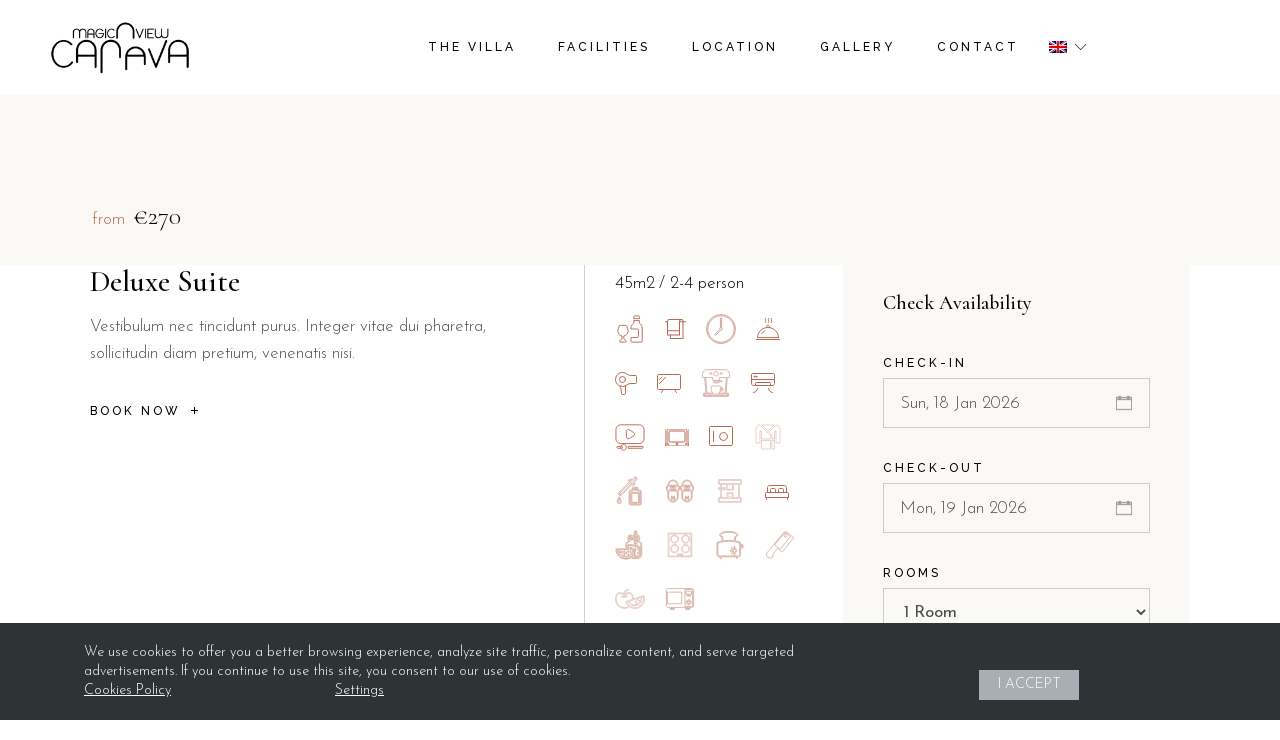

--- FILE ---
content_type: text/html; charset=UTF-8
request_url: https://magicviewcanava.com/amenity/slippers/
body_size: 77221
content:
<!DOCTYPE html>
<html lang="en-US">
<head>
	<meta charset="UTF-8">
	<meta name="viewport" content="width=device-width, initial-scale=1, user-scalable=yes">
    <link rel="preload" href="https://greece-diving.com/wp-content/uploads/2022/02/Demo-Site-7-22.jpg" as="image">
    <link rel="preload" href="https://greece-diving.com/wp-content/uploads/2022/02/Demo-Site-7-24_2.webp" as="image">
	<link rel="profile" href="https://gmpg.org/xfn/11">
		
	<meta name='robots' content='index, follow, max-image-preview:large, max-snippet:-1, max-video-preview:-1' />
<link rel="alternate" hreflang="en" href="https://magicviewcanava.com/amenity/slippers/" />
<link rel="alternate" hreflang="x-default" href="https://magicviewcanava.com/amenity/slippers/" />

	<!-- This site is optimized with the Yoast SEO plugin v26.6 - https://yoast.com/wordpress/plugins/seo/ -->
	<title>Slippers Archives - Magic View Canava</title>
	<link rel="canonical" href="https://magicviewcanava.com/amenity/slippers/" />
	<meta property="og:locale" content="en_US" />
	<meta property="og:type" content="article" />
	<meta property="og:title" content="Slippers Archives - Magic View Canava" />
	<meta property="og:description" content="Slippers" />
	<meta property="og:url" content="https://magicviewcanava.com/amenity/slippers/" />
	<meta property="og:site_name" content="Magic View Canava" />
	<meta name="twitter:card" content="summary_large_image" />
	<script type="application/ld+json" class="yoast-schema-graph">{"@context":"https://schema.org","@graph":[{"@type":"CollectionPage","@id":"https://magicviewcanava.com/amenity/slippers/","url":"https://magicviewcanava.com/amenity/slippers/","name":"Slippers Archives - Magic View Canava","isPartOf":{"@id":"https://magicviewcanava.com/#website"},"breadcrumb":{"@id":"https://magicviewcanava.com/amenity/slippers/#breadcrumb"},"inLanguage":"en-US"},{"@type":"BreadcrumbList","@id":"https://magicviewcanava.com/amenity/slippers/#breadcrumb","itemListElement":[{"@type":"ListItem","position":1,"name":"Home","item":"https://magicviewcanava.com/"},{"@type":"ListItem","position":2,"name":"Slippers"}]},{"@type":"WebSite","@id":"https://magicviewcanava.com/#website","url":"https://magicviewcanava.com/","name":"Magic View Canava","description":"Traditional Villa in Santorini","publisher":{"@id":"https://magicviewcanava.com/#organization"},"potentialAction":[{"@type":"SearchAction","target":{"@type":"EntryPoint","urlTemplate":"https://magicviewcanava.com/?s={search_term_string}"},"query-input":{"@type":"PropertyValueSpecification","valueRequired":true,"valueName":"search_term_string"}}],"inLanguage":"en-US"},{"@type":"Organization","@id":"https://magicviewcanava.com/#organization","name":"Magic View Canava","url":"https://magicviewcanava.com/","logo":{"@type":"ImageObject","inLanguage":"en-US","@id":"https://magicviewcanava.com/#/schema/logo/image/","url":"https://magicviewcanava.com/wp-content/uploads/2024/01/Magic-View-Canava-Santorini-scaled.jpg","contentUrl":"https://magicviewcanava.com/wp-content/uploads/2024/01/Magic-View-Canava-Santorini-scaled.jpg","width":2560,"height":1707,"caption":"Magic View Canava"},"image":{"@id":"https://magicviewcanava.com/#/schema/logo/image/"}}]}</script>
	<!-- / Yoast SEO plugin. -->


<link rel='dns-prefetch' href='//code.jquery.com' />
<link rel='dns-prefetch' href='//fonts.googleapis.com' />
<link rel="alternate" type="application/rss+xml" title="Magic View Canava &raquo; Feed" href="https://magicviewcanava.com/feed/" />
<link rel="alternate" type="application/rss+xml" title="Magic View Canava &raquo; Comments Feed" href="https://magicviewcanava.com/comments/feed/" />
<link rel="alternate" type="application/rss+xml" title="Magic View Canava &raquo; Slippers Room Amenity Feed" href="https://magicviewcanava.com/amenity/slippers/feed/" />
<style id='wp-img-auto-sizes-contain-inline-css' type='text/css'>
img:is([sizes=auto i],[sizes^="auto," i]){contain-intrinsic-size:3000px 1500px}
/*# sourceURL=wp-img-auto-sizes-contain-inline-css */
</style>
<link rel='stylesheet' id='elegant-icons-css' href='https://magicviewcanava.com/wp-content/plugins/alloggio-core/inc/icons/elegant-icons/assets/css/elegant-icons.min.css?ver=6.9' type='text/css' media='all' />
<link rel='stylesheet' id='font-awesome-css' href='https://magicviewcanava.com/wp-content/plugins/alloggio-core/inc/icons/font-awesome/assets/css/all.min.css?ver=6.9' type='text/css' media='all' />
<link rel='stylesheet' id='ionicons-css' href='https://magicviewcanava.com/wp-content/plugins/alloggio-core/inc/icons/ionicons/assets/css/ionicons.min.css?ver=6.9' type='text/css' media='all' />
<link rel='stylesheet' id='linea-icons-css' href='https://magicviewcanava.com/wp-content/plugins/alloggio-core/inc/icons/linea-icons/assets/css/linea-icons.min.css?ver=6.9' type='text/css' media='all' />
<link rel='stylesheet' id='linear-icons-css' href='https://magicviewcanava.com/wp-content/plugins/alloggio-core/inc/icons/linear-icons/assets/css/linear-icons.min.css?ver=6.9' type='text/css' media='all' />
<link rel='stylesheet' id='simple-line-icons-css' href='https://magicviewcanava.com/wp-content/plugins/alloggio-core/inc/icons/simple-line-icons/assets/css/simple-line-icons.min.css?ver=6.9' type='text/css' media='all' />
<style id='wp-emoji-styles-inline-css' type='text/css'>

	img.wp-smiley, img.emoji {
		display: inline !important;
		border: none !important;
		box-shadow: none !important;
		height: 1em !important;
		width: 1em !important;
		margin: 0 0.07em !important;
		vertical-align: -0.1em !important;
		background: none !important;
		padding: 0 !important;
	}
/*# sourceURL=wp-emoji-styles-inline-css */
</style>
<style id='classic-theme-styles-inline-css' type='text/css'>
/*! This file is auto-generated */
.wp-block-button__link{color:#fff;background-color:#32373c;border-radius:9999px;box-shadow:none;text-decoration:none;padding:calc(.667em + 2px) calc(1.333em + 2px);font-size:1.125em}.wp-block-file__button{background:#32373c;color:#fff;text-decoration:none}
/*# sourceURL=/wp-includes/css/classic-themes.min.css */
</style>
<style id='global-styles-inline-css' type='text/css'>
:root{--wp--preset--aspect-ratio--square: 1;--wp--preset--aspect-ratio--4-3: 4/3;--wp--preset--aspect-ratio--3-4: 3/4;--wp--preset--aspect-ratio--3-2: 3/2;--wp--preset--aspect-ratio--2-3: 2/3;--wp--preset--aspect-ratio--16-9: 16/9;--wp--preset--aspect-ratio--9-16: 9/16;--wp--preset--color--black: #000000;--wp--preset--color--cyan-bluish-gray: #abb8c3;--wp--preset--color--white: #ffffff;--wp--preset--color--pale-pink: #f78da7;--wp--preset--color--vivid-red: #cf2e2e;--wp--preset--color--luminous-vivid-orange: #ff6900;--wp--preset--color--luminous-vivid-amber: #fcb900;--wp--preset--color--light-green-cyan: #7bdcb5;--wp--preset--color--vivid-green-cyan: #00d084;--wp--preset--color--pale-cyan-blue: #8ed1fc;--wp--preset--color--vivid-cyan-blue: #0693e3;--wp--preset--color--vivid-purple: #9b51e0;--wp--preset--gradient--vivid-cyan-blue-to-vivid-purple: linear-gradient(135deg,rgb(6,147,227) 0%,rgb(155,81,224) 100%);--wp--preset--gradient--light-green-cyan-to-vivid-green-cyan: linear-gradient(135deg,rgb(122,220,180) 0%,rgb(0,208,130) 100%);--wp--preset--gradient--luminous-vivid-amber-to-luminous-vivid-orange: linear-gradient(135deg,rgb(252,185,0) 0%,rgb(255,105,0) 100%);--wp--preset--gradient--luminous-vivid-orange-to-vivid-red: linear-gradient(135deg,rgb(255,105,0) 0%,rgb(207,46,46) 100%);--wp--preset--gradient--very-light-gray-to-cyan-bluish-gray: linear-gradient(135deg,rgb(238,238,238) 0%,rgb(169,184,195) 100%);--wp--preset--gradient--cool-to-warm-spectrum: linear-gradient(135deg,rgb(74,234,220) 0%,rgb(151,120,209) 20%,rgb(207,42,186) 40%,rgb(238,44,130) 60%,rgb(251,105,98) 80%,rgb(254,248,76) 100%);--wp--preset--gradient--blush-light-purple: linear-gradient(135deg,rgb(255,206,236) 0%,rgb(152,150,240) 100%);--wp--preset--gradient--blush-bordeaux: linear-gradient(135deg,rgb(254,205,165) 0%,rgb(254,45,45) 50%,rgb(107,0,62) 100%);--wp--preset--gradient--luminous-dusk: linear-gradient(135deg,rgb(255,203,112) 0%,rgb(199,81,192) 50%,rgb(65,88,208) 100%);--wp--preset--gradient--pale-ocean: linear-gradient(135deg,rgb(255,245,203) 0%,rgb(182,227,212) 50%,rgb(51,167,181) 100%);--wp--preset--gradient--electric-grass: linear-gradient(135deg,rgb(202,248,128) 0%,rgb(113,206,126) 100%);--wp--preset--gradient--midnight: linear-gradient(135deg,rgb(2,3,129) 0%,rgb(40,116,252) 100%);--wp--preset--font-size--small: 13px;--wp--preset--font-size--medium: 20px;--wp--preset--font-size--large: 36px;--wp--preset--font-size--x-large: 42px;--wp--preset--spacing--20: 0.44rem;--wp--preset--spacing--30: 0.67rem;--wp--preset--spacing--40: 1rem;--wp--preset--spacing--50: 1.5rem;--wp--preset--spacing--60: 2.25rem;--wp--preset--spacing--70: 3.38rem;--wp--preset--spacing--80: 5.06rem;--wp--preset--shadow--natural: 6px 6px 9px rgba(0, 0, 0, 0.2);--wp--preset--shadow--deep: 12px 12px 50px rgba(0, 0, 0, 0.4);--wp--preset--shadow--sharp: 6px 6px 0px rgba(0, 0, 0, 0.2);--wp--preset--shadow--outlined: 6px 6px 0px -3px rgb(255, 255, 255), 6px 6px rgb(0, 0, 0);--wp--preset--shadow--crisp: 6px 6px 0px rgb(0, 0, 0);}:where(.is-layout-flex){gap: 0.5em;}:where(.is-layout-grid){gap: 0.5em;}body .is-layout-flex{display: flex;}.is-layout-flex{flex-wrap: wrap;align-items: center;}.is-layout-flex > :is(*, div){margin: 0;}body .is-layout-grid{display: grid;}.is-layout-grid > :is(*, div){margin: 0;}:where(.wp-block-columns.is-layout-flex){gap: 2em;}:where(.wp-block-columns.is-layout-grid){gap: 2em;}:where(.wp-block-post-template.is-layout-flex){gap: 1.25em;}:where(.wp-block-post-template.is-layout-grid){gap: 1.25em;}.has-black-color{color: var(--wp--preset--color--black) !important;}.has-cyan-bluish-gray-color{color: var(--wp--preset--color--cyan-bluish-gray) !important;}.has-white-color{color: var(--wp--preset--color--white) !important;}.has-pale-pink-color{color: var(--wp--preset--color--pale-pink) !important;}.has-vivid-red-color{color: var(--wp--preset--color--vivid-red) !important;}.has-luminous-vivid-orange-color{color: var(--wp--preset--color--luminous-vivid-orange) !important;}.has-luminous-vivid-amber-color{color: var(--wp--preset--color--luminous-vivid-amber) !important;}.has-light-green-cyan-color{color: var(--wp--preset--color--light-green-cyan) !important;}.has-vivid-green-cyan-color{color: var(--wp--preset--color--vivid-green-cyan) !important;}.has-pale-cyan-blue-color{color: var(--wp--preset--color--pale-cyan-blue) !important;}.has-vivid-cyan-blue-color{color: var(--wp--preset--color--vivid-cyan-blue) !important;}.has-vivid-purple-color{color: var(--wp--preset--color--vivid-purple) !important;}.has-black-background-color{background-color: var(--wp--preset--color--black) !important;}.has-cyan-bluish-gray-background-color{background-color: var(--wp--preset--color--cyan-bluish-gray) !important;}.has-white-background-color{background-color: var(--wp--preset--color--white) !important;}.has-pale-pink-background-color{background-color: var(--wp--preset--color--pale-pink) !important;}.has-vivid-red-background-color{background-color: var(--wp--preset--color--vivid-red) !important;}.has-luminous-vivid-orange-background-color{background-color: var(--wp--preset--color--luminous-vivid-orange) !important;}.has-luminous-vivid-amber-background-color{background-color: var(--wp--preset--color--luminous-vivid-amber) !important;}.has-light-green-cyan-background-color{background-color: var(--wp--preset--color--light-green-cyan) !important;}.has-vivid-green-cyan-background-color{background-color: var(--wp--preset--color--vivid-green-cyan) !important;}.has-pale-cyan-blue-background-color{background-color: var(--wp--preset--color--pale-cyan-blue) !important;}.has-vivid-cyan-blue-background-color{background-color: var(--wp--preset--color--vivid-cyan-blue) !important;}.has-vivid-purple-background-color{background-color: var(--wp--preset--color--vivid-purple) !important;}.has-black-border-color{border-color: var(--wp--preset--color--black) !important;}.has-cyan-bluish-gray-border-color{border-color: var(--wp--preset--color--cyan-bluish-gray) !important;}.has-white-border-color{border-color: var(--wp--preset--color--white) !important;}.has-pale-pink-border-color{border-color: var(--wp--preset--color--pale-pink) !important;}.has-vivid-red-border-color{border-color: var(--wp--preset--color--vivid-red) !important;}.has-luminous-vivid-orange-border-color{border-color: var(--wp--preset--color--luminous-vivid-orange) !important;}.has-luminous-vivid-amber-border-color{border-color: var(--wp--preset--color--luminous-vivid-amber) !important;}.has-light-green-cyan-border-color{border-color: var(--wp--preset--color--light-green-cyan) !important;}.has-vivid-green-cyan-border-color{border-color: var(--wp--preset--color--vivid-green-cyan) !important;}.has-pale-cyan-blue-border-color{border-color: var(--wp--preset--color--pale-cyan-blue) !important;}.has-vivid-cyan-blue-border-color{border-color: var(--wp--preset--color--vivid-cyan-blue) !important;}.has-vivid-purple-border-color{border-color: var(--wp--preset--color--vivid-purple) !important;}.has-vivid-cyan-blue-to-vivid-purple-gradient-background{background: var(--wp--preset--gradient--vivid-cyan-blue-to-vivid-purple) !important;}.has-light-green-cyan-to-vivid-green-cyan-gradient-background{background: var(--wp--preset--gradient--light-green-cyan-to-vivid-green-cyan) !important;}.has-luminous-vivid-amber-to-luminous-vivid-orange-gradient-background{background: var(--wp--preset--gradient--luminous-vivid-amber-to-luminous-vivid-orange) !important;}.has-luminous-vivid-orange-to-vivid-red-gradient-background{background: var(--wp--preset--gradient--luminous-vivid-orange-to-vivid-red) !important;}.has-very-light-gray-to-cyan-bluish-gray-gradient-background{background: var(--wp--preset--gradient--very-light-gray-to-cyan-bluish-gray) !important;}.has-cool-to-warm-spectrum-gradient-background{background: var(--wp--preset--gradient--cool-to-warm-spectrum) !important;}.has-blush-light-purple-gradient-background{background: var(--wp--preset--gradient--blush-light-purple) !important;}.has-blush-bordeaux-gradient-background{background: var(--wp--preset--gradient--blush-bordeaux) !important;}.has-luminous-dusk-gradient-background{background: var(--wp--preset--gradient--luminous-dusk) !important;}.has-pale-ocean-gradient-background{background: var(--wp--preset--gradient--pale-ocean) !important;}.has-electric-grass-gradient-background{background: var(--wp--preset--gradient--electric-grass) !important;}.has-midnight-gradient-background{background: var(--wp--preset--gradient--midnight) !important;}.has-small-font-size{font-size: var(--wp--preset--font-size--small) !important;}.has-medium-font-size{font-size: var(--wp--preset--font-size--medium) !important;}.has-large-font-size{font-size: var(--wp--preset--font-size--large) !important;}.has-x-large-font-size{font-size: var(--wp--preset--font-size--x-large) !important;}
:where(.wp-block-post-template.is-layout-flex){gap: 1.25em;}:where(.wp-block-post-template.is-layout-grid){gap: 1.25em;}
:where(.wp-block-term-template.is-layout-flex){gap: 1.25em;}:where(.wp-block-term-template.is-layout-grid){gap: 1.25em;}
:where(.wp-block-columns.is-layout-flex){gap: 2em;}:where(.wp-block-columns.is-layout-grid){gap: 2em;}
:root :where(.wp-block-pullquote){font-size: 1.5em;line-height: 1.6;}
/*# sourceURL=global-styles-inline-css */
</style>
<link rel='stylesheet' id='wpml-legacy-dropdown-0-css' href='//magicviewcanava.com/wp-content/plugins/sitepress-multilingual-cms/templates/language-switchers/legacy-dropdown/style.min.css?ver=1' type='text/css' media='all' />
<link rel='stylesheet' id='wpml-legacy-horizontal-list-0-css' href='//magicviewcanava.com/wp-content/plugins/sitepress-multilingual-cms/templates/language-switchers/legacy-list-horizontal/style.min.css?ver=1' type='text/css' media='all' />
<link rel='stylesheet' id='swiper-css' href='https://magicviewcanava.com/wp-content/plugins/elementor/assets/lib/swiper/v8/css/swiper.min.css?ver=8.4.5' type='text/css' media='all' />
<link rel='stylesheet' id='alloggio-main-css' href='https://magicviewcanava.com/wp-content/themes/alloggio/assets/css/main.min.css?ver=6.9' type='text/css' media='all' />
<link rel='stylesheet' id='alloggio-core-style-css' href='https://magicviewcanava.com/wp-content/plugins/alloggio-core/assets/css/alloggio-core.min.css?ver=6.9' type='text/css' media='all' />
<link rel='stylesheet' id='alloggio-child-style-css' href='https://magicviewcanava.com/wp-content/themes/codibee/style.css?ver=6.9' type='text/css' media='all' />
<link rel='stylesheet' id='mc-calendar-css' href='https://magicviewcanava.com/wp-content/themes/codibee/assets/mc-calendar.min.css?ver=6.9' type='text/css' media='all' />
<link rel='stylesheet' id='date-style-css' href='https://code.jquery.com/ui/1.13.0/themes/base/jquery-ui.css?ver=6.9' type='text/css' media='all' />
<link rel='stylesheet' id='play-font-css' href='https://fonts.googleapis.com/css2?family=Playfair+Display%3Aital%2Cwght%400%2C400%3B0%2C500%3B0%2C600%3B0%2C700%3B0%2C800%3B0%2C900%3B1%2C400%3B1%2C500%3B1%2C600%3B1%2C700%3B1%2C800%3B1%2C900&#038;display=swap&#038;ver=6.9' type='text/css' media='all' />
<link rel='stylesheet' id='open-font-css' href='https://fonts.googleapis.com/css2?family=Open+Sans%3Aital%2Cwght%400%2C300%3B0%2C400%3B0%2C500%3B0%2C600%3B0%2C700%3B0%2C800%3B1%2C300&#038;display=swap&#038;ver=6.9' type='text/css' media='all' />
<link rel='stylesheet' id='theme-extra-css' href='https://magicviewcanava.com/wp-content/themes/codibee/custom.css?ver=6.9' type='text/css' media='all' />
<link rel='stylesheet' id='magnific-popup-css' href='https://magicviewcanava.com/wp-content/themes/alloggio/assets/plugins/magnific-popup/magnific-popup.css?ver=6.9' type='text/css' media='all' />
<link rel='stylesheet' id='alloggio-google-fonts-css' href='https://fonts.googleapis.com/css?family=Raleway%3A300%2C400%2C500%2C700%7CCormorant%3A300%2C400%2C500%2C700%7CJosefin+Sans%3A300%2C400%2C500%2C700%7CRajdhani%3A300%2C400%2C500%2C700&#038;subset=latin-ext&#038;display=swap&#038;ver=1.0.0' type='text/css' media='all' />
<link rel='stylesheet' id='alloggio-style-css' href='https://magicviewcanava.com/wp-content/themes/alloggio/style.css?ver=6.9' type='text/css' media='all' />
<style id='alloggio-style-inline-css' type='text/css'>
#qodef-page-footer #qodef-page-footer-top-area .widget { margin-bottom: 5px;}#qodef-page-footer-bottom-area { background-color: #f3ece8!important;}#qodef-fullscreen-area { background-image: url(https://magicviewcanava.com/wp-content/uploads/2020/04/fullscreen-menu-background-img-01.png);background-size: cover;}#qodef-page-inner { padding: 0px;}.qodef-page-title { height: 170px;}p { font-size: 17px;}h1 { font-size: 40px;}h2 { font-size: 35px;}h3 { font-size: 30px;}h4 { font-size: 20px;}
/*# sourceURL=alloggio-style-inline-css */
</style>
<link rel='stylesheet' id='tablepress-default-css' href='https://magicviewcanava.com/wp-content/plugins/tablepress/css/build/default.css?ver=3.2.6' type='text/css' media='all' />
<link rel='stylesheet' id='rendezvous-calendar-css' href='https://magicviewcanava.com/wp-content/plugins/rendezvous-datepicker/rendezvous.css?ver=6.9' type='text/css' media='all' />
<link rel='stylesheet' id='hm_custom_css-css' href='https://magicviewcanava.com/wp-content/uploads/hm_custom_css_js/custom.css?ver=1696947470' type='text/css' media='all' />
<script type="text/javascript" src="https://magicviewcanava.com/wp-includes/js/jquery/jquery.min.js?ver=3.7.1" id="jquery-core-js"></script>
<script type="text/javascript" src="https://magicviewcanava.com/wp-includes/js/jquery/jquery-migrate.min.js?ver=3.4.1" id="jquery-migrate-js"></script>
<script type="text/javascript" id="wpml-cookie-js-extra">
/* <![CDATA[ */
var wpml_cookies = {"wp-wpml_current_language":{"value":"en","expires":1,"path":"/"}};
var wpml_cookies = {"wp-wpml_current_language":{"value":"en","expires":1,"path":"/"}};
//# sourceURL=wpml-cookie-js-extra
/* ]]> */
</script>
<script type="text/javascript" src="https://magicviewcanava.com/wp-content/plugins/sitepress-multilingual-cms/res/js/cookies/language-cookie.js?ver=4.5.14" id="wpml-cookie-js"></script>
<script type="text/javascript" src="//magicviewcanava.com/wp-content/plugins/sitepress-multilingual-cms/templates/language-switchers/legacy-dropdown/script.min.js?ver=1" id="wpml-legacy-dropdown-0-js"></script>
<script type="text/javascript" src="https://code.jquery.com/ui/1.13.0/jquery-ui.js?ver=6.9" id="ui-datte-js"></script>
<script type="text/javascript" src="https://magicviewcanava.com/wp-content/themes/codibee/assets/mc-calendar.min.js?ver=6.9" id="mc-calendar-js"></script>
<script type="text/javascript" src="https://magicviewcanava.com/wp-content/themes/codibee/critical.js?ver=6.9" id="critical-js"></script>
<script type="text/javascript" src="https://magicviewcanava.com/wp-content/plugins/rendezvous-datepicker/rendezvous.js?ver=6.9" id="rendezvous-calendar-js"></script>
<script type="text/javascript" id="rendezvous-calendar-custom-js-extra">
/* <![CDATA[ */
var rendezvous_data = {"weeks":{"monday":"Mon","tuesday":"Tue","wednesday":"Wed","thursday":"Thu","friday":"Fri","saturday":"Sat","sunday":"Sun"},"monthLong":{"january":"January","february":"February","march":"March","april":"April","may":"May","june":"June","july":"July","august":"August","september":"September","october":"October","november":"November","december":"December"}};
//# sourceURL=rendezvous-calendar-custom-js-extra
/* ]]> */
</script>
<script type="text/javascript" src="https://magicviewcanava.com/wp-content/plugins/rendezvous-datepicker/custom.js?ver=1349924814" id="rendezvous-calendar-custom-js"></script>
<script type="text/javascript" src="https://magicviewcanava.com/wp-content/uploads/hm_custom_css_js/custom.js?ver=1697700567" id="hm_custom_js-js"></script>
<link rel="https://api.w.org/" href="https://magicviewcanava.com/wp-json/" /><link rel="EditURI" type="application/rsd+xml" title="RSD" href="https://magicviewcanava.com/xmlrpc.php?rsd" />
<meta name="generator" content="WordPress 6.9" />
<meta name="generator" content="WPML ver:4.5.14 stt:1,4;" />
<meta name="generator" content="Elementor 3.33.5; features: additional_custom_breakpoints; settings: css_print_method-internal, google_font-enabled, font_display-auto">
			<style>
				.e-con.e-parent:nth-of-type(n+4):not(.e-lazyloaded):not(.e-no-lazyload),
				.e-con.e-parent:nth-of-type(n+4):not(.e-lazyloaded):not(.e-no-lazyload) * {
					background-image: none !important;
				}
				@media screen and (max-height: 1024px) {
					.e-con.e-parent:nth-of-type(n+3):not(.e-lazyloaded):not(.e-no-lazyload),
					.e-con.e-parent:nth-of-type(n+3):not(.e-lazyloaded):not(.e-no-lazyload) * {
						background-image: none !important;
					}
				}
				@media screen and (max-height: 640px) {
					.e-con.e-parent:nth-of-type(n+2):not(.e-lazyloaded):not(.e-no-lazyload),
					.e-con.e-parent:nth-of-type(n+2):not(.e-lazyloaded):not(.e-no-lazyload) * {
						background-image: none !important;
					}
				}
			</style>
					<style type="text/css" id="wp-custom-css">
			.play-pause-video {
  position: absolute;
  bottom: 20 %;
  z-index: 999;
  left: 50 %;
  transform: translate(-50 %, -50 %);
}
.play-pause-video button {
  color: #fff;
  background-color: #b56953;
  border: none;
  padding: 5px 10px;
}
.fullpage-rev.elementor-background-video-container {
  visibility: visible !important;
  opacity: 1 !important;
}
.slide.is-active {
  opacity: 1 !important;
}
.qodef-payment-icon span.qodef-icon-font-awesome {
  font-size: 25px !important;
  padding-right: 20px;
}
.qodef-payment-icon.qodef-shortcode {
  margin: 0 !important;
}
.qodef-social-icons-group.qodef-e {
  padding-bottom: 35px;
}
@media(max-width: 767px) {
  .page-id-6404.qodef-page-title,
  .page-id-6445.qodef-page-title {
    display: none;
  }
  form.book-form ol input,
  form.book-form ol select {
    padding: 10px;
  }
  .qodef-social-icons-group a {
    padding: 16px;
    margin-right: -10px;
    display: inline-block;
  }
  .qodef-payment-icon a {
    padding: 10px;
    display: inline-block;
    margin-right: -20px;
  }
}
.elementor-6422.elementor-element.elementor-element-7 a98024:not(:.elementor-motion-effects-element-type-background)>.elementor-widget-wrap,
.elementor-6422.elementor-element.elementor-element-7 a98024>.elementor-widget-wrap>.elementor-motion-effects-container>.elementor-motion-effects-layer {
  background-image: url("https://magicviewcanava.com/wp-content/uploads/2023/09/h4-img-2.webp");
  background-position: -85px-683px;
}
form.book-form input[type="submit"] {
  font-weight: 700;
  font-size: 14px;
  background-color: #ad624d;
}
.slider_parallax_wrapper .slide .image, .room-banner img {
  opacity: 0;
  display: none;
  visibility: hidden;
}
.qodef-social-icons-group a {
  margin: 0 10px 0 0;
}
.qodef-social-icons-group a,
.qodef-social-icons-group .qodef-e {
  padding: 0 !important;
}
.elementor-948 .qodef-banner {
  display: block;
}
.elementor-948 .qodef-banner .qodef-m-image img {
  max-width: inherit;
  width: 100%;
}
.qodef-e-media-image.featured-image-post {
  padding-bottom: 50%;
}

.qodef-banner .qodef-m-image img {
  max-width: inherit;
  width: 100%;
}
/*@media (max-width: 576px) {
  .room-banner {
    height: 320px;
    min-height: inherit;
    background-repeat: no-repeat;
  }
}*/		</style>
			<img fetchpriority="high" width="99999" height="99999" alt="svg-icon" style="pointer-events: none; position: absolute; top: 0; left: 0; width: 99vw; height: 99vh; max-width: 99vw; max-height: 99vh;"  src="[data-uri]">
    
</head>
<body class="archive tax-amenity term-slippers term-98 wp-custom-logo wp-theme-alloggio wp-child-theme-codibee qode-framework-1.1.6  qodef-content-grid-1300 qodef-header--standard qodef-header-appearance--sticky qodef-mobile-header--standard qodef-drop-down-second--full-width qodef-drop-down-second--animate-height alloggio-core-1.1.2 lang-en codibee-child-1.0 codibee-1.7.1 qodef-header-standard--right qodef-search--covers-header elementor-default elementor-kit-6" itemscope itemtype="https://schema.org/WebPage">
		<div id="qodef-page-wrapper" class="">
		<header id="qodef-page-header">
		<div id="qodef-page-header-inner" >
		<a itemprop="url" class="qodef-header-logo-link qodef-height--set" href="https://magicviewcanava.com/" style="height:80px" rel="home">
	<img width="1080" height="540" src="https://magicviewcanava.com/wp-content/uploads/2022/12/Magic-View-Canava-Logo.png" class="qodef-header-logo-image qodef--main" alt="logo main" itemprop="image" srcset="https://magicviewcanava.com/wp-content/uploads/2022/12/Magic-View-Canava-Logo.png 1080w, https://magicviewcanava.com/wp-content/uploads/2022/12/Magic-View-Canava-Logo-300x150.png 300w, https://magicviewcanava.com/wp-content/uploads/2022/12/Magic-View-Canava-Logo-1024x512.png 1024w, https://magicviewcanava.com/wp-content/uploads/2022/12/Magic-View-Canava-Logo-768x384.png 768w" sizes="(max-width: 1080px) 100vw, 1080px" />	<img width="1080" height="540" src="https://magicviewcanava.com/wp-content/uploads/2022/12/Magic-View-Canava-Logo.png" class="qodef-header-logo-image qodef--dark" alt="logo dark" itemprop="image" srcset="https://magicviewcanava.com/wp-content/uploads/2022/12/Magic-View-Canava-Logo.png 1080w, https://magicviewcanava.com/wp-content/uploads/2022/12/Magic-View-Canava-Logo-300x150.png 300w, https://magicviewcanava.com/wp-content/uploads/2022/12/Magic-View-Canava-Logo-1024x512.png 1024w, https://magicviewcanava.com/wp-content/uploads/2022/12/Magic-View-Canava-Logo-768x384.png 768w" sizes="(max-width: 1080px) 100vw, 1080px" />	<img loading="lazy" width="1080" height="540" src="https://magicviewcanava.com/wp-content/uploads/2022/12/Magic-View-Canava-Logo.png" class="qodef-header-logo-image qodef--light" alt="logo light" itemprop="image" srcset="https://magicviewcanava.com/wp-content/uploads/2022/12/Magic-View-Canava-Logo.png 1080w, https://magicviewcanava.com/wp-content/uploads/2022/12/Magic-View-Canava-Logo-300x150.png 300w, https://magicviewcanava.com/wp-content/uploads/2022/12/Magic-View-Canava-Logo-1024x512.png 1024w, https://magicviewcanava.com/wp-content/uploads/2022/12/Magic-View-Canava-Logo-768x384.png 768w" sizes="(max-width: 1080px) 100vw, 1080px" /></a>	<nav class="qodef-header-navigation" role="navigation" aria-label="Top Menu">
		<ul id="menu-main-menu-1" class="menu"><li class="menu-item menu-item-type-post_type menu-item-object-page menu-item-6502"><a href="https://magicviewcanava.com/accommodation/"><span class="qodef-menu-item-text">The Villa</span></a></li>
<li class="menu-item menu-item-type-post_type menu-item-object-page menu-item-7406"><a href="https://magicviewcanava.com/facilities/"><span class="qodef-menu-item-text">Facilities</span></a></li>
<li class="menu-item menu-item-type-post_type menu-item-object-page menu-item-6499"><a href="https://magicviewcanava.com/location/"><span class="qodef-menu-item-text">Location</span></a></li>
<li class="menu-item menu-item-type-post_type menu-item-object-page menu-item-6498"><a href="https://magicviewcanava.com/gallery/"><span class="qodef-menu-item-text">Gallery</span></a></li>
<li class="menu-item menu-item-type-post_type menu-item-object-page menu-item-6496"><a href="https://magicviewcanava.com/contact/"><span class="qodef-menu-item-text">Contact</span></a></li>
</ul>	</nav>
	<div class="qodef-widget-holder qodef--one">
		<div id="icl_lang_sel_widget-6" class="widget widget_icl_lang_sel_widget qodef-header-widget-area-one" data-area="header-widget-one">
<div
	 class="wpml-ls-sidebars-qodef-header-widget-area-one wpml-ls wpml-ls-legacy-dropdown js-wpml-ls-legacy-dropdown">
	<ul>

		<li tabindex="0" class="wpml-ls-slot-qodef-header-widget-area-one wpml-ls-item wpml-ls-item-en wpml-ls-current-language wpml-ls-first-item wpml-ls-last-item wpml-ls-item-legacy-dropdown">
			<a href="#" class="js-wpml-ls-item-toggle wpml-ls-item-toggle">
                                                    <img
            class="wpml-ls-flag"
            src="https://magicviewcanava.com/wp-content/plugins/sitepress-multilingual-cms/res/flags/en.png"
            alt="English"
            width=18
            height=12
    /></a>

			<ul class="wpml-ls-sub-menu">
							</ul>

		</li>

	</ul>
</div>
</div><div id="custom_html-2" class="widget_text widget widget_custom_html qodef-header-widget-area-one" data-area="header-widget-one"><div class="textwidget custom-html-widget"><a href="tel:+306977442444" class="menu-phone-number">+306977442444</a></div></div>	</div>
	</div>
	<div class="qodef-header-sticky">
    <div class="qodef-header-sticky-inner ">
		<a itemprop="url" class="qodef-header-logo-link qodef-height--set" href="https://magicviewcanava.com/" style="height:80px" rel="home">
	<img loading="lazy" width="1080" height="540" src="https://magicviewcanava.com/wp-content/uploads/2022/12/Magic-View-Canava-Logo.png" class="qodef-header-logo-image qodef--sticky" alt="logo sticky" itemprop="image" srcset="https://magicviewcanava.com/wp-content/uploads/2022/12/Magic-View-Canava-Logo.png 1080w, https://magicviewcanava.com/wp-content/uploads/2022/12/Magic-View-Canava-Logo-300x150.png 300w, https://magicviewcanava.com/wp-content/uploads/2022/12/Magic-View-Canava-Logo-1024x512.png 1024w, https://magicviewcanava.com/wp-content/uploads/2022/12/Magic-View-Canava-Logo-768x384.png 768w" sizes="(max-width: 1080px) 100vw, 1080px" /></a>	<nav class="qodef-header-navigation" role="navigation" aria-label="Top Menu">
		<ul id="menu-main-menu-2" class="menu"><li class="menu-item menu-item-type-post_type menu-item-object-page menu-item-6502"><a href="https://magicviewcanava.com/accommodation/"><span class="qodef-menu-item-text">The Villa</span></a></li>
<li class="menu-item menu-item-type-post_type menu-item-object-page menu-item-7406"><a href="https://magicviewcanava.com/facilities/"><span class="qodef-menu-item-text">Facilities</span></a></li>
<li class="menu-item menu-item-type-post_type menu-item-object-page menu-item-6499"><a href="https://magicviewcanava.com/location/"><span class="qodef-menu-item-text">Location</span></a></li>
<li class="menu-item menu-item-type-post_type menu-item-object-page menu-item-6498"><a href="https://magicviewcanava.com/gallery/"><span class="qodef-menu-item-text">Gallery</span></a></li>
<li class="menu-item menu-item-type-post_type menu-item-object-page menu-item-6496"><a href="https://magicviewcanava.com/contact/"><span class="qodef-menu-item-text">Contact</span></a></li>
</ul>	</nav>
	<div class="qodef-widget-holder qodef--one">
		<div id="icl_lang_sel_widget-3" class="widget widget_icl_lang_sel_widget qodef-sticky-right">
<div
	 class="wpml-ls-sidebars-qodef-sticky-header-widget-area-one wpml-ls wpml-ls-legacy-dropdown js-wpml-ls-legacy-dropdown">
	<ul>

		<li tabindex="0" class="wpml-ls-slot-qodef-sticky-header-widget-area-one wpml-ls-item wpml-ls-item-en wpml-ls-current-language wpml-ls-first-item wpml-ls-last-item wpml-ls-item-legacy-dropdown">
			<a href="#" class="js-wpml-ls-item-toggle wpml-ls-item-toggle">
                            <img
            class="wpml-ls-flag"
            src="https://magicviewcanava.com/wp-content/plugins/sitepress-multilingual-cms/res/flags/en.png"
            alt="English"
            
            
    /></a>

			<ul class="wpml-ls-sub-menu">
							</ul>

		</li>

	</ul>
</div>
</div><div id="custom_html-14" class="widget_text widget widget_custom_html qodef-sticky-right"><div class="textwidget custom-html-widget"><a href="tel:+306977442444" class="menu-phone-number">+306977442444</a></div></div>	</div>
    </div>
</div></header><header id="qodef-page-mobile-header">
		<div id="qodef-page-mobile-header-inner" >
		<a itemprop="url" class="qodef-mobile-header-logo-link" href="https://magicviewcanava.com/" style="height:38px" rel="home">
	<img src="http://5334" class="qodef-header-logo-image qodef--main" itemprop="image" alt="logo main" />	</a>	<div class="qodef-widget-holder">
		<div id="icl_lang_sel_widget-5" class="widget widget_icl_lang_sel_widget qodef-mobile-header-widget-area-one" data-area="mobile-header">
<div
	 class="wpml-ls-sidebars-qodef-mobile-header-widget-area wpml-ls wpml-ls-legacy-dropdown js-wpml-ls-legacy-dropdown">
	<ul>

		<li tabindex="0" class="wpml-ls-slot-qodef-mobile-header-widget-area wpml-ls-item wpml-ls-item-en wpml-ls-current-language wpml-ls-first-item wpml-ls-last-item wpml-ls-item-legacy-dropdown">
			<a href="#" class="js-wpml-ls-item-toggle wpml-ls-item-toggle">
                            <img
            class="wpml-ls-flag"
            src="https://magicviewcanava.com/wp-content/plugins/sitepress-multilingual-cms/res/flags/en.png"
            alt="English"
            
            
    /></a>

			<ul class="wpml-ls-sub-menu">
							</ul>

		</li>

	</ul>
</div>
</div>	</div>
<a href="#"  aria-label="opner" class="qodef-opener-icon qodef-m qodef-source--predefined qodef-mobile-header-opener"  >
	<span class="qodef-m-icon qodef--open">
		<span class="qodef-m-lines"><span class="qodef-m-line qodef--1"></span><span class="qodef-m-line qodef--2"></span><span class="qodef-m-line qodef--3"></span></span>	</span>
			<span class="qodef-m-icon qodef--close">
			<span class="qodef-m-lines"><span class="qodef-m-line qodef--1"></span><span class="qodef-m-line qodef--2"></span><span class="qodef-m-line qodef--3"></span></span>		</span>
		</a>	<nav class="qodef-mobile-header-navigation" role="navigation" aria-label="Mobile Menu">
		<ul id="menu-main-menu-4" class="qodef-content-grid"><li class="menu-item menu-item-type-post_type menu-item-object-page menu-item-6502"><a href="https://magicviewcanava.com/accommodation/"><span class="qodef-menu-item-text">The Villa</span></a></li>
<li class="menu-item menu-item-type-post_type menu-item-object-page menu-item-7406"><a href="https://magicviewcanava.com/facilities/"><span class="qodef-menu-item-text">Facilities</span></a></li>
<li class="menu-item menu-item-type-post_type menu-item-object-page menu-item-6499"><a href="https://magicviewcanava.com/location/"><span class="qodef-menu-item-text">Location</span></a></li>
<li class="menu-item menu-item-type-post_type menu-item-object-page menu-item-6498"><a href="https://magicviewcanava.com/gallery/"><span class="qodef-menu-item-text">Gallery</span></a></li>
<li class="menu-item menu-item-type-post_type menu-item-object-page menu-item-6496"><a href="https://magicviewcanava.com/contact/"><span class="qodef-menu-item-text">Contact</span></a></li>
</ul>	</nav>
	</div>
	</header>		<div id="qodef-page-outer">
			<div class="qodef-page-title qodef-m qodef-title--standard qodef-alignment--left qodef-vertical-alignment--header-bottom">
		<div class="qodef-m-inner">
		<div class="qodef-m-content qodef-content-grid ">
    <p class="qodef-m-title entry-title">
        Amenity: Slippers    </p>
    </div>	</div>
	</div>			<div id="qodef-page-inner" class="qodef-content-grid"><main id="qodef-page-content" class="qodef-grid qodef-layout--template qodef-gutter--normal">
	<div class="qodef-grid-inner clear">
		<div class="qodef-grid-item qodef-page-content-section qodef-col--8">
	<div class="qodef-shortcode qodef-m  qodef-room-list qodef-layout--standard   qodef-grid qodef-layout--columns   qodef-col-num--1 qodef-item-layout--standard qodef-pagination--on qodef-pagination-type--load-more qodef-responsive--predefined" data-options="{&quot;plugin&quot;:&quot;alloggio_core&quot;,&quot;module&quot;:&quot;post-types\/room\/shortcodes&quot;,&quot;shortcode&quot;:&quot;room-list&quot;,&quot;post_type&quot;:&quot;room&quot;,&quot;next_page&quot;:&quot;2&quot;,&quot;max_pages_num&quot;:1,&quot;posts_per_page&quot;:&quot;10&quot;,&quot;orderby&quot;:&quot;date&quot;,&quot;order&quot;:&quot;DESC&quot;,&quot;additional_params&quot;:&quot;tax&quot;,&quot;tax&quot;:&quot;amenity&quot;,&quot;tax_slug&quot;:&quot;slippers&quot;,&quot;behavior&quot;:&quot;columns&quot;,&quot;images_proportion&quot;:&quot;full&quot;,&quot;columns&quot;:&quot;1&quot;,&quot;columns_1440&quot;:&quot;3&quot;,&quot;columns_1366&quot;:&quot;3&quot;,&quot;columns_1024&quot;:&quot;3&quot;,&quot;columns_768&quot;:&quot;3&quot;,&quot;columns_680&quot;:&quot;3&quot;,&quot;columns_480&quot;:&quot;3&quot;,&quot;layout&quot;:&quot;standard&quot;,&quot;title_tag&quot;:&quot;h3&quot;,&quot;excerpt_length&quot;:&quot;180&quot;,&quot;pagination_type&quot;:&quot;load-more&quot;,&quot;object_class_name&quot;:&quot;AlloggioCoreRoomListShortcode&quot;,&quot;additional_query_args&quot;:{&quot;tax_query&quot;:[{&quot;taxonomy&quot;:&quot;amenity&quot;,&quot;field&quot;:&quot;slug&quot;,&quot;terms&quot;:&quot;slippers&quot;}]},&quot;unique&quot;:&quot;1&quot;,&quot;item_classes&quot;:&quot;qodef-e qodef-room-list-item qodef-grid-item&quot;}">	<div class="qodef-grid-inner clear">		<article class="qodef-e qodef-room-list-item qodef-grid-item qodef-item--full" >	<div class="qodef-e-inner">		<div class="qodef-e-media">							<span class="qodef-e-price">		<span class="qodef-e-price-label">from</span>		<span class="qodef-e-price-value">€270</span>	</span>		</div>		<div class="qodef-e-content">			<div class="qodef-e-content-text">				<h3 itemprop="name" class="qodef-e-title entry-title" >	<a itemprop="url" href="https://magicviewcanava.com/room/deluxe-suite/">		Deluxe Suite	</a></h3>						<p itemprop="description" class="qodef-e-excerpt">Vestibulum nec tincidunt purus. Integer vitae dui pharetra, sollicitudin diam pretium, venenatis nisi.</p>					<div class="qodef-e-button">	<a class="qodef-shortcode qodef-m  qodef-button qodef-layout--textual qodef-size--normal qodef-html--link" href="https://magicviewcanava.com/room/deluxe-suite/" target="_self"  >	<span class="qodef-m-text">Book Now</span>	<span class="qodef-m-plus"></span></a>		</div>			</div>			<div class="qodef-e-content-info">				<div class="qodef-e-info-items">						<span class="qodef-e-room-size">45m2</span>						<span class="qodef-e-capacity">2-4 person</span>				</div>					<div class="qodef-e-amenity-items">						<div class="qodef-e-amenity-item qodef-ei">					<div class="qodef-ei-link" title="A bottle of wine">						<span class="qodef-ei-svg">							<!-- Generator: Adobe Illustrator 23.0.3, SVG Export Plug-In . SVG Version: 6.00 Build 0)  --><svg version="1.1" id="Icons" xmlns="http://www.w3.org/2000/svg" x="0px" y="0px" viewBox="0 0 32 32"><path d="M26,5V3c0-0.6-0.4-1-1-1h-4c-0.6,0-1,0.4-1,1v2H26z" /><path d="M12.2,22.1c1.7-1.6,2.3-4.1,1.4-6.3l-1.2-3.1c-0.1-0.4-0.5-0.6-0.9-0.6H5.5c-0.4,0-0.8,0.3-0.9,0.6l-1.2,3.1	c-0.8,2.2-0.3,4.7,1.4,6.3c0.8,0.7,1.7,1.2,2.7,1.3v2.3c0,1.1-0.7,2.1-1.8,2.3c-0.5,0.1-0.8,0.6-0.8,1.1C5,29.6,5.4,30,5.9,30h5.1	c0,0,0,0,0,0c0,0,0,0,0,0c0.1,0,0.2,0,0.4-0.1c0,0,0.1,0,0.1-0.1c0.1,0,0.1-0.1,0.2-0.1c0,0,0.1-0.1,0.1-0.1c0-0.1,0.1-0.1,0.1-0.2	c0,0,0-0.1,0.1-0.1c0,0,0-0.1,0-0.1c0,0,0-0.1,0-0.1c0,0,0-0.1,0-0.1c0,0,0,0,0-0.1c0-0.1,0-0.1,0-0.2c0-0.1,0-0.1-0.1-0.2	c0-0.1-0.1-0.1-0.1-0.2c0-0.1-0.1-0.1-0.1-0.1c0,0-0.1-0.1-0.2-0.1c-0.1,0-0.1-0.1-0.2-0.1c0,0,0,0-0.1,0c-1.1-0.3-1.8-1.2-1.8-2.3	v-2.3C10.5,23.2,11.4,22.8,12.2,22.1z" /><path d="M26,9.8V7h-6v2.8c-1.8,1.1-3,3-3,5.2v1h7c0.6,0,1,0.4,1,1v7c0,0.6-0.4,1-1,1h-7v4c0,0.6,0.4,1,1,1h10c0.6,0,1-0.4,1-1V15	C29,12.8,27.8,10.9,26,9.8z" /></svg>						</span>					</div>				</div>									<div class="qodef-e-amenity-item qodef-ei">					<div class="qodef-ei-link" title="Pool &amp; Beach Towels (free)">						<span class="qodef-ei-svg">							<svg class="qodef-ei-svg-icon qodef--towel" xmlns="http://www.w3.org/2000/svg" xmlns:xlink="http://www.w3.org/1999/xlink" x="0px" y="0px" width="21.1" viewBox="0 0 21.1 19.5" xml:space="preserve"><g><path d="M18.2,19H5.6v-3.4h-3V2.2c0-0.9,0.8-1.7,1.7-1.7h12.2c0.9,0,1.7,0.8,1.7,1.7V19z"/><path d="M5.4,15.6h9.2V2.2c0-1,0.8-1.7,1.7-1.7h0.2"/><line x1="2.6" y1="11.4" x2="14.6" y2="11.4"/><line x1="0.5" y1="2.6" x2="2.4" y2="2.6"/><line x1="14.9" y1="2.6" x2="20.6" y2="2.6"/></g></svg>						</span>					</div>				</div>									<div class="qodef-e-amenity-item qodef-ei">					<div class="qodef-ei-link" title="Radio - Alarm Clock">						<span class="qodef-ei-svg">							<!-- Generator: Adobe Illustrator 22.1.0, SVG Export Plug-In . SVG Version: 6.00 Build 0)  --><svg version="1.1" xmlns="http://www.w3.org/2000/svg" x="0px" y="0px" viewBox="0 0 50 50"><g>	<path d="M25,1C11.767,1,1,11.767,1,25s10.767,24,24,24s24-10.767,24-24S38.233,1,25,1z M25,47C12.869,47,3,37.131,3,25		S12.869,3,25,3s22,9.869,22,22S37.131,47,25,47z" />	<path d="M26,23.277V7h-2v16.277c-0.595,0.346-1,0.984-1,1.723c0,0.178,0.031,0.347,0.074,0.512l-8.781,8.781l1.414,1.414		l8.781-8.781C24.653,26.969,24.822,27,25,27c1.104,0,2-0.895,2-2C27,24.262,26.595,23.624,26,23.277z" /></g><g></g></svg>						</span>					</div>				</div>									<div class="qodef-e-amenity-item qodef-ei">					<div class="qodef-ei-link" title="Room Service">						<span class="qodef-ei-svg">							<svg class="qodef-ei-svg-icon qodef--room-service" xmlns="http://www.w3.org/2000/svg" xmlns:xlink="http://www.w3.org/1999/xlink" x="0px" y="0px" width="24" viewBox="0 0 24 22.9" xml:space="preserve"><g><path d="M5.9,16.1c0.8-1.2,1.8-2.1,3-2.8"/><path class="st1" d="M10.5,9.9V9c0-0.8,0.7-1.5,1.5-1.5s1.5,0.7,1.5,1.5v0.9"/><path d="M9.5,0.5c-1,2,1,2,0,4"/><path d="M12.5,0.5c-1,2,1,2,0,4"/><path d="M15.5,0.5c-1,2,1,2,0,4"/><line x1="0.5" y1="22.4" x2="23.5" y2="22.4"/><path d="M22.5,20.4h-21C1.5,14.6,6.2,9.9,12,9.9S22.5,14.6,22.5,20.4z"/></g></svg>						</span>					</div>				</div>									<div class="qodef-e-amenity-item qodef-ei">					<div class="qodef-ei-link" title="Hairdryer">						<span class="qodef-ei-svg">							<svg class="qodef-ei-svg-icon qodef--hair-dryer" xmlns="http://www.w3.org/2000/svg" xmlns:xlink="http://www.w3.org/1999/xlink" x="0px" y="0px" width="22" viewBox="0 0 22 23" enable-background="new 0 0 22 23" xml:space="preserve"><g><path d="M20.5,3.5h-5C14.2,3.5,13,3,12,2.1c-1.5-1.3-3.6-1.9-5.8-1.5c-2.8,0.5-5,2.7-5.5,5.5c-0.9,4.5,2.5,8.4,6.9,8.4c1.7,0,3.2-0.6,4.4-1.6c1.1-0.9,2.4-1.4,3.8-1.4h4.8c0.6,0,1-0.4,1-1v-6C21.5,3.9,21.1,3.5,20.5,3.5z"/><path d="M10.5,13.8v7.7c0,0.5-0.5,1-1,1h-2c-0.6,0-1-0.4-1-1C6.4,18.1,5.9,16,4.8,14"/><circle cx="7.5" cy="7.5" r="3"/></g></svg>						</span>					</div>				</div>									<div class="qodef-e-amenity-item qodef-ei">					<div class="qodef-ei-link" title="Satellite TV">						<span class="qodef-ei-svg">							<svg class="qodef-ei-svg-icon qodef--tv" xmlns="http://www.w3.org/2000/svg" xmlns:xlink="http://www.w3.org/1999/xlink" x="0px" y="0px" width="24" viewBox="0 0 24 19" xml:space="preserve"><g><g><path d="M22.5,15.5h-21c-0.6,0-1-0.4-1-1v-13c0-0.6,0.4-1,1-1h21c0.6,0,1,0.4,1,1v13C23.5,15.1,23.1,15.5,22.5,15.5z"/><polyline points="19.5,18.5 17.5,15.5 6.5,15.5 4.5,18.5"/></g><line x1="4.5" y1="3.5" x2="2.5" y2="5.5"/><line x1="8.5" y1="3.5" x2="2.5" y2="9.5"/></g></svg>						</span>					</div>				</div>									<div class="qodef-e-amenity-item qodef-ei">					<div class="qodef-ei-link" title="Espresso Machine">						<span class="qodef-ei-svg">							 <svg width="64" height="64" viewBox="0 0 64 64" xmlns="http://www.w3.org/2000/svg"><path d="M51.05 3.5H13C10.3565 3.49997 7.82048 4.54667 5.94655 6.41123C4.07262 8.2758 3.01322 10.8065 3 13.45V19.33C3 19.5952 3.10536 19.8496 3.29289 20.0371C3.48043 20.2246 3.73478 20.33 4 20.33H7.86L10.69 53.54H6.27C6.00478 53.54 5.75043 53.6454 5.56289 53.8329C5.37536 54.0204 5.27 54.2748 5.27 54.54V59.54C5.27 59.8052 5.37536 60.0596 5.56289 60.2471C5.75043 60.4346 6.00478 60.54 6.27 60.54H57.73C57.9952 60.54 58.2496 60.4346 58.4371 60.2471C58.6246 60.0596 58.73 59.8052 58.73 59.54V54.54C58.73 54.2748 58.6246 54.0204 58.4371 53.8329C58.2496 53.6454 57.9952 53.54 57.73 53.54H53.31L56.14 20.33H60C60.2652 20.33 60.5196 20.2246 60.7071 20.0371C60.8946 19.8496 61 19.5952 61 19.33V13.45C60.9869 10.8151 59.9343 8.29195 58.0712 6.42881C56.208 4.56566 53.6849 3.51314 51.05 3.5V3.5ZM41.3 10.92H44.45C44.7152 10.92 44.9696 11.0254 45.1571 11.2129C45.3446 11.4004 45.45 11.6548 45.45 11.92C45.45 12.1852 45.3446 12.4396 45.1571 12.6271C44.9696 12.8146 44.7152 12.92 44.45 12.92H41.3C41.0348 12.92 40.7804 12.8146 40.5929 12.6271C40.4054 12.4396 40.3 12.1852 40.3 11.92C40.3 11.6548 40.4054 11.4004 40.5929 11.2129C40.7804 11.0254 41.0348 10.92 41.3 10.92ZM32 7.08C32.9577 7.07802 33.8944 7.3602 34.6917 7.89082C35.4889 8.42144 36.1108 9.17665 36.4787 10.0609C36.8466 10.9451 36.9438 11.9186 36.7582 12.8581C36.5726 13.7976 36.1124 14.661 35.4359 15.3388C34.7594 16.0167 33.8971 16.4787 32.9579 16.6663C32.0188 16.8538 31.0451 16.7586 30.1601 16.3925C29.2752 16.0265 28.5187 15.4061 27.9864 14.61C27.4541 13.8138 27.17 12.8777 27.17 11.92C27.17 10.6381 27.6786 9.40852 28.5841 8.50113C29.4896 7.59374 30.7181 7.08265 32 7.08ZM35 26.37V29.91H29V26.37H35ZM19.55 10.92H22.7C22.9652 10.92 23.2196 11.0254 23.4071 11.2129C23.5946 11.4004 23.7 11.6548 23.7 11.92C23.7 12.1852 23.5946 12.4396 23.4071 12.6271C23.2196 12.8146 22.9652 12.92 22.7 12.92H19.55C19.2848 12.92 19.0304 12.8146 18.8429 12.6271C18.6554 12.4396 18.55 12.1852 18.55 11.92C18.55 11.6548 18.6554 11.4004 18.8429 11.2129C19.0304 11.0254 19.2848 10.92 19.55 10.92ZM56.73 55.54V58.54H7.27V55.54H56.73ZM51.31 53.54H37.31C38.763 52.4434 39.873 50.9552 40.51 49.25H43.17C44.2309 49.25 45.2483 48.8286 45.9984 48.0784C46.7486 47.3283 47.17 46.3109 47.17 45.25C47.17 44.1891 46.7486 43.1717 45.9984 42.4216C45.2483 41.6714 44.2309 41.25 43.17 41.25H41.17V39.57C41.17 39.3048 41.0646 39.0504 40.8771 38.8629C40.6896 38.6754 40.4352 38.57 40.17 38.57H22.74C22.4748 38.57 22.2204 38.6754 22.0329 38.8629C21.8454 39.0504 21.74 39.3048 21.74 39.57V45.83C21.7411 47.3234 22.0874 48.7963 22.7518 50.1337C23.4162 51.4711 24.3807 52.6369 25.57 53.54H12.69L9.86 20.33H24.48V25.33C24.48 25.5952 24.5854 25.8496 24.7729 26.0371C24.9604 26.2246 25.2148 26.33 25.48 26.33H27V30.87C27 31.1352 27.1054 31.3896 27.2929 31.5771C27.4804 31.7646 27.7348 31.87 28 31.87H36C36.2652 31.87 36.5196 31.7646 36.7071 31.5771C36.8946 31.3896 37 31.1352 37 30.87V29.14H44.36C44.6252 29.14 44.8796 29.0346 45.0671 28.8471C45.2546 28.6596 45.36 28.4052 45.36 28.14C45.36 27.8748 45.2546 27.6204 45.0671 27.4329C44.8796 27.2454 44.6252 27.14 44.36 27.14H37V26.37H38.53C38.7952 26.37 39.0496 26.2646 39.2371 26.0771C39.4246 25.8896 39.53 25.6352 39.53 25.37V20.37H54.14L51.31 53.54ZM41.05 47.25C41.1251 46.7803 41.1652 46.3057 41.17 45.83V43.24H43.17C43.6981 43.2396 44.205 43.4481 44.58 43.82C44.7684 44.0072 44.9176 44.2301 45.0189 44.4756C45.1202 44.7212 45.1715 44.9844 45.17 45.25C45.17 45.7804 44.9593 46.2891 44.5842 46.6642C44.2091 47.0393 43.7004 47.25 43.17 47.25H41.05Z" fill="black" /></svg>						</span>					</div>				</div>									<div class="qodef-e-amenity-item qodef-ei">					<div class="qodef-ei-link" title="Air Conditioning">						<span class="qodef-ei-svg">							<svg class="qodef-ei-svg-icon qodef--air-condition" xmlns="http://www.w3.org/2000/svg" xmlns:xlink="http://www.w3.org/1999/xlink" x="0px" y="0px" width="24" viewBox="0 0 24 20" enable-background="new 0 0 24 20" xml:space="preserve"><g><path d="M21.5,12.5h-19c-1.1,0-2-0.9-2-2v-9c0-0.6,0.4-1,1-1h21c0.6,0,1,0.4,1,1v9C23.5,11.6,22.6,12.5,21.5,12.5z"/><line x1="0.5" y1="6.5" x2="23.5" y2="6.5"/><path d="M18.5,9.5h-13c-0.6,0-1,0.4-1,1v2h15v-2C19.5,9.9,19.1,9.5,18.5,9.5z"/><path d="M17.5,15.5c0,2,2,4,4,4"/><path d="M6.5,15.5c0,2-2,4-4,4"/><circle cx="3.5" cy="3.5" r="0.5"/><circle cx="5.5" cy="3.5" r="0.5"/></g></svg>						</span>					</div>				</div>									<div class="qodef-e-amenity-item qodef-ei">					<div class="qodef-ei-link" title="CD/DVD Player">						<span class="qodef-ei-svg">							<!-- Generator: Adobe Illustrator 23.0.3, SVG Export Plug-In . SVG Version: 6.00 Build 0)  --><svg version="1.1" id="Icons" xmlns="http://www.w3.org/2000/svg" x="0px" y="0px" viewBox="0 0 32 32"><g>	<path d="M7,28H3c-0.6,0-1-0.4-1-1s0.4-1,1-1h4c0.6,0,1,0.4,1,1S7.6,28,7,28z" /></g><g>	<path d="M9,30c-1.7,0-3-1.3-3-3s1.3-3,3-3s3,1.3,3,3S10.7,30,9,30z" /></g><path d="M29,26H13.9c0.1,0.3,0.1,0.7,0.1,1s0,0.7-0.1,1H29c0.6,0,1-0.4,1-1S29.6,26,29,26z" /><path d="M26,3H6C3.2,3,1,5.2,1,8v10c0,2.8,2.2,5,5,5h20c2.8,0,5-2.2,5-5V8C31,5.2,28.8,3,26,3z M20.1,14.7l-5,3	c-0.3,0.2-0.7,0.3-1,0.3c-0.3,0-0.7-0.1-1-0.3c-0.6-0.4-1-1-1-1.7V10c0-0.7,0.4-1.3,1-1.7c0.6-0.4,1.4-0.3,2,0l5,3	c0.6,0.4,0.9,1,0.9,1.7S20.6,14.3,20.1,14.7z" /></svg>						</span>					</div>				</div>									<div class="qodef-e-amenity-item qodef-ei">					<div class="qodef-ei-link" title="Laptop (on request)">						<span class="qodef-ei-svg">							<svg width="24px" height="17px" viewBox="0 0 24 17" version="1.1" xmlns="http://www.w3.org/2000/svg">    <!-- Generator: Sketch 52.5 (67469) - http://www.bohemiancoding.com/sketch -->    Created with Sketch.    <g stroke="none" stroke-width="1" fill="none">        <g transform="translate(-202.000000, -2506.000000)">            <g transform="translate(100.000000, 2404.000000)">                <g transform="translate(102.000000, 98.000000)">                    <g>                        <rect x="0" y="0" width="24" height="24"></rect>                        <path d="M20,19 C21.1,19 21.99,18.1 21.99,17 L22,6 C22,4.9 21.1,4 20,4 L4,4 C2.9,4 2,4.9 2,6 L2,17 C2,18.1 2.9,19 4,19 L0,19 C0,20.1 0.9,21 2,21 L22,21 C23.1,21 24,20.1 24,19 L20,19 Z M5,6 L19,6 C19.55,6 20,6.45 20,7 L20,16 C20,16.55 19.55,17 19,17 L5,17 C4.45,17 4,16.55 4,16 L4,7 C4,6.45 4.45,6 5,6 Z M12,20 C11.45,20 11,19.55 11,19 C11,18.45 11.45,18 12,18 C12.55,18 13,18.45 13,19 C13,19.55 12.55,20 12,20 Z" fill="#1D1D1D"></path>                    </g>                </g>            </g>        </g>    </g></svg>						</span>					</div>				</div>									<div class="qodef-e-amenity-item qodef-ei">					<div class="qodef-ei-link" title="Electronic Safe Deposit Box">						<span class="qodef-ei-svg">							<svg class="qodef-ei-svg-icon qodef--safe" xmlns="http://www.w3.org/2000/svg" xmlns:xlink="http://www.w3.org/1999/xlink" x="0px" y="0px" width="24" viewBox="0 0 24 22" xml:space="preserve"><g><path d="M22.5,19.5h-21c-0.6,0-1-0.4-1-1v-17c0-0.6,0.4-1,1-1h21c0.6,0,1,0.4,1,1v17C23.5,19.1,23.1,19.5,22.5,19.5z"/><rect x="5.5" y="19.5" transform="matrix(-1 -1.224647e-16 1.224647e-16 -1 11 41)" width="0" height="2"/><rect x="19.5" y="19.5" transform="matrix(-1 -1.224647e-16 1.224647e-16 -1 39 41)" width="0" height="2"/><line x1="4.5" y1="5.5" x2="4.5" y2="15.5"/><circle cx="14.5" cy="10.5" r="4"/></g></svg>						</span>					</div>				</div>									<div class="qodef-e-amenity-item qodef-ei">					<div class="qodef-ei-link" title="Bathrobes">						<span class="qodef-ei-svg">							<!-- Generator: Adobe Illustrator 16.0.0, SVG Export Plug-In . SVG Version: 6.00 Build 0)  --><svg version="1.0" id="Layer_1" xmlns="http://www.w3.org/2000/svg" x="0px" y="0px" width="100px" height="100px" viewBox="0 0 100 100" enable-background="new 0 0 100 100"><polygon points="50,29.997 70,10 30,10 " /><path d="M28.333,56.659h30V45.397L22.966,10.036C15.774,10.234,10,16.096,10,23.331v46.661h13.333V29.997h5V56.659z" /><path d="M77.031,10.036L53.535,33.531l9.798,9.796v13.332h8.334V29.997h5v39.995H90V23.331C90,16.096,84.219,10.234,77.031,10.036z" /><polygon points="58.333,89.988 58.333,61.658 28.333,61.658 28.333,89.988 58.333,90 " /><polygon points="63.333,61.658 63.333,89.988 63.333,90 71.667,89.988 71.667,61.658 " /></svg>						</span>					</div>				</div>									<div class="qodef-e-amenity-item qodef-ei">					<div class="qodef-ei-link" title="Cosmetics">						<span class="qodef-ei-svg">							<!-- Generator: Adobe Illustrator 24.3.0, SVG Export Plug-In . SVG Version: 6.00 Build 0)  --><svg version="1.1" id="Layer_1" xmlns="http://www.w3.org/2000/svg" x="0px" y="0px" viewBox="0 0 64 64" enable-background="new 0 0 64 64"><path d="M8,36v4c0,0.6,0.4,1,1,1l4,0c0,0,0,0,0,0c0.3,0,0.5-0.1,0.7-0.3L36,18.4l2.3,2.3c0.2,0.2,0.5,0.3,0.7,0.3s0.5-0.1,0.7-0.3	l3-3c0.4-0.4,0.4-1,0-1.4L40.4,14l5.5-5.5C46.6,7.8,47,6.9,47,5.8C47,3.7,45.3,2,43.2,2c-1,0-2,0.4-2.7,1.1L35,8.6l-2.3-2.3	c-0.4-0.4-1-0.4-1.4,0l-3,3c-0.4,0.4-0.4,1,0,1.4l2.3,2.3L8.3,35.3C8.1,35.5,8,35.7,8,36z M32,8.4l2.3,2.3c0.2,0.2,0.4,0.3,0.7,0.3	s0.5-0.1,0.7-0.3l6.2-6.2C42.2,4.2,42.7,4,43.2,4c1,0,1.8,0.8,1.8,1.8c0,0.5-0.2,0.9-0.5,1.3l-6.2,6.2c-0.4,0.4-0.4,1,0,1.4l2.3,2.3	L39,18.6L30.4,10L32,8.4z M10,36.4l22-22l2.6,2.6l-22,22L10,39V36.4z" /><path d="M48,24H38c-0.6,0-1,0.4-1,1v5h-4c-1.7,0-3,1.3-3,3v26c0,1.7,1.3,3,3,3h20c1.7,0,3-1.3,3-3V33c0-1.7-1.3-3-3-3h-4v-5	C49,24.4,48.6,24,48,24z M53,32c0.6,0,1,0.4,1,1v26c0,0.6-0.4,1-1,1H33c-0.6,0-1-0.4-1-1V33c0-0.6,0.4-1,1-1h5c0.6,0,1-0.4,1-1v-1h5	v-2h-5v-2h8v2h-2v2h2v1c0,0.6,0.4,1,1,1H53z" /><path d="M34,36v21c0,0.6,0.4,1,1,1h12v-2H36V37h14v19h-1v2h2c0.6,0,1-0.4,1-1V36c0-0.6-0.4-1-1-1H35C34.4,35,34,35.4,34,36z" /><path d="M6.4,58.3c0.8,0.6,1.7,0.9,2.6,0.9s1.8-0.3,2.6-0.9c1.5-1.2,2.1-3.2,1.5-5l-3.2-8.7C9.8,44.3,9.4,44,9,44s-0.8,0.3-0.9,0.7	l-3.2,8.7C4.2,55.1,4.8,57.1,6.4,58.3z M6.8,54L9,47.9l2.2,6.1c0.4,1,0,2.1-0.8,2.7c-0.8,0.6-2,0.6-2.8,0C6.8,56.1,6.4,55,6.8,54z" /></svg>						</span>					</div>				</div>									<div class="qodef-e-amenity-item qodef-ei">					<div class="qodef-ei-link" title="Slippers">						<span class="qodef-ei-svg">							 <svg width="64" height="64" viewBox="0 0 64 64" xmlns="http://www.w3.org/2000/svg"><path d="M28.13 19.8301V19.4201C28.0432 16.5221 26.8309 13.7718 24.7503 11.7526C22.6697 9.73337 19.8844 8.604 16.985 8.604C14.0857 8.604 11.3003 9.73337 9.2197 11.7526C7.13908 13.7718 5.92682 16.5221 5.84 19.4201V19.8301C5.0215 20.0781 4.30404 20.582 3.7929 21.2677C3.28177 21.9534 3.00387 22.7849 3 23.6401V28.1901C3.00387 29.0454 3.28177 29.8769 3.7929 30.5626C4.30404 31.2483 5.0215 31.7521 5.84 32.0001V44.5801C5.84131 46.0444 6.13102 47.494 6.69257 48.8463C7.25412 50.1986 8.07653 51.427 9.11283 52.4614C10.1491 53.4959 11.379 54.3161 12.7323 54.8752C14.0856 55.4343 15.5358 55.7214 17 55.7201C19.9367 55.6662 22.7379 54.4749 24.8139 52.397C26.8899 50.3192 28.0787 47.5169 28.13 44.5801V32.0001C28.9541 31.7575 29.6782 31.2559 30.1951 30.5697C30.7119 29.8836 30.9942 29.0492 31 28.1901V23.6401C30.9942 22.7811 30.7119 21.9467 30.1951 21.2605C29.6782 20.5743 28.9541 20.0728 28.13 19.8301ZM17 10.2801C18.2007 10.2788 19.3898 10.5143 20.4993 10.9732C21.6088 11.432 22.6169 12.1052 23.4659 12.9542C24.3149 13.8032 24.9881 14.8113 25.4469 15.9208C25.9058 17.0304 26.1413 18.2195 26.14 19.4201V19.6401H7.84V19.4201C7.84131 18.2185 8.07928 17.029 8.54033 15.9193C9.00137 14.8097 9.67646 13.8018 10.527 12.953C11.3776 12.1043 12.3871 11.4314 13.4977 10.9728C14.6083 10.5142 15.7984 10.2788 17 10.2801V10.2801ZM17 53.7201C14.575 53.7201 12.2492 52.7575 10.5335 51.0437C8.81784 49.3299 7.85265 47.0051 7.85 44.5801V32.1901H26.13V44.5601C26.0891 46.9716 25.115 49.2733 23.4124 50.9815C21.7098 52.6896 19.4113 53.6713 17 53.7201V53.7201ZM29 28.1901C29 28.7206 28.7893 29.2293 28.4142 29.6043C28.0391 29.9794 27.5304 30.1901 27 30.1901H7C6.46957 30.1901 5.96086 29.9794 5.58579 29.6043C5.21071 29.2293 5 28.7206 5 28.1901V23.6401C5 23.1097 5.21071 22.601 5.58579 22.2259C5.96086 21.8508 6.46957 21.6401 7 21.6401H27C27.5304 21.6401 28.0391 21.8508 28.4142 22.2259C28.7893 22.601 29 23.1097 29 23.6401V28.1901Z" fill="black" /><path d="M19.54 22.4801H14.43C13.9633 22.4549 13.4964 22.5251 13.0577 22.6863C12.619 22.8476 12.2178 23.0965 11.8786 23.418C11.5393 23.7394 11.2691 24.1266 11.0845 24.5559C10.8998 24.9853 10.8046 25.4477 10.8046 25.9151C10.8046 26.3825 10.8998 26.8449 11.0845 27.2743C11.2691 27.7036 11.5393 28.0908 11.8786 28.4122C12.2178 28.7337 12.619 28.9826 13.0577 29.1439C13.4964 29.3051 13.9633 29.3753 14.43 29.3501H19.54C20.0067 29.3753 20.4736 29.3051 20.9122 29.1439C21.3509 28.9826 21.7521 28.7337 22.0914 28.4122C22.4306 28.0908 22.7008 27.7036 22.8855 27.2743C23.0701 26.8449 23.1654 26.3825 23.1654 25.9151C23.1654 25.4477 23.0701 24.9853 22.8855 24.5559C22.7008 24.1266 22.4306 23.7394 22.0914 23.418C21.7521 23.0965 21.3509 22.8476 20.9122 22.6863C20.4736 22.5251 20.0067 22.4549 19.54 22.4801V22.4801ZM19.54 27.3501H14.43C14.2315 27.3667 14.0317 27.3419 13.8432 27.2773C13.6548 27.2127 13.4818 27.1097 13.3352 26.9749C13.1885 26.84 13.0715 26.6762 12.9915 26.4938C12.9114 26.3113 12.8701 26.1143 12.8701 25.9151C12.8701 25.7159 12.9114 25.5188 12.9915 25.3364C13.0715 25.154 13.1885 24.9902 13.3352 24.8553C13.4818 24.7205 13.6548 24.6175 13.8432 24.5529C14.0317 24.4883 14.2315 24.4635 14.43 24.4801H19.54C19.7385 24.4635 19.9383 24.4883 20.1267 24.5529C20.3152 24.6175 20.4882 24.7205 20.6348 24.8553C20.7814 24.9902 20.8984 25.154 20.9785 25.3364C21.0585 25.5188 21.0999 25.7159 21.0999 25.9151C21.0999 26.1143 21.0585 26.3113 20.9785 26.4938C20.8984 26.6762 20.7814 26.84 20.6348 26.9749C20.4882 27.1097 20.3152 27.2127 20.1267 27.2773C19.9383 27.3419 19.7385 27.3667 19.54 27.3501Z" fill="black" /><path d="M58.16 19.8301V19.4201C58.0732 16.5221 56.8609 13.7718 54.7803 11.7526C52.6997 9.73337 49.9143 8.604 47.015 8.604C44.1156 8.604 41.3303 9.73337 39.2497 11.7526C37.1691 13.7718 35.9568 16.5221 35.87 19.4201V19.8301C35.0459 20.0728 34.3218 20.5743 33.8049 21.2605C33.2881 21.9467 33.0058 22.7811 33 23.6401V28.1901C33.0058 29.0492 33.2881 29.8836 33.8049 30.5697C34.3218 31.2559 35.0459 31.7575 35.87 32.0001V44.5801C35.9568 47.4782 37.1691 50.2284 39.2497 52.2477C41.3303 54.2669 44.1156 55.3962 47.015 55.3962C49.9143 55.3962 52.6997 54.2669 54.7803 52.2477C56.8609 50.2284 58.0732 47.4782 58.16 44.5801V32.0001C58.9785 31.7521 59.696 31.2483 60.2071 30.5626C60.7182 29.8769 60.9961 29.0454 61 28.1901V23.6401C60.9961 22.7849 60.7182 21.9534 60.2071 21.2677C59.696 20.582 58.9785 20.0781 58.16 19.8301V19.8301ZM47 10.2801C48.2015 10.2775 49.3917 10.512 50.5024 10.9703C51.613 11.4286 52.6223 12.1016 53.4724 12.9507C54.3224 13.7998 54.9965 14.8084 55.456 15.9185C55.9155 17.0287 56.1513 18.2186 56.15 19.4201V19.6401H37.87V19.4201C37.8726 16.9986 38.8351 14.6768 40.5464 12.9636C42.2578 11.2504 44.5785 10.2854 47 10.2801V10.2801ZM47 53.7201C44.5767 53.7175 42.2535 52.7537 40.54 51.0402C38.8265 49.3266 37.8626 47.0034 37.86 44.5801V32.1901H56.16V44.5801C56.1587 45.7817 55.9207 46.9713 55.4597 48.0809C54.9986 49.1905 54.3235 50.1985 53.473 51.0472C52.6224 51.896 51.6129 52.5688 50.5023 53.0275C49.3917 53.4861 48.2016 53.7214 47 53.7201V53.7201ZM59 28.1901C59 28.7206 58.7893 29.2293 58.4142 29.6043C58.0391 29.9794 57.5304 30.1901 57 30.1901H37C36.4696 30.1901 35.9609 29.9794 35.5858 29.6043C35.2107 29.2293 35 28.7206 35 28.1901V23.6401C35 23.1097 35.2107 22.601 35.5858 22.2259C35.9609 21.8508 36.4696 21.6401 37 21.6401H57C57.5304 21.6401 58.0391 21.8508 58.4142 22.2259C58.7893 22.601 59 23.1097 59 23.6401V28.1901Z" fill="black" /><path d="M49.57 22.4801H44.46C43.9933 22.4549 43.5264 22.5251 43.0877 22.6863C42.6491 22.8476 42.2479 23.0965 41.9086 23.418C41.5693 23.7394 41.2991 24.1266 41.1145 24.5559C40.9298 24.9853 40.8346 25.4477 40.8346 25.9151C40.8346 26.3825 40.9298 26.8449 41.1145 27.2743C41.2991 27.7036 41.5693 28.0908 41.9086 28.4122C42.2479 28.7337 42.6491 28.9826 43.0877 29.1439C43.5264 29.3051 43.9933 29.3753 44.46 29.3501H49.57C50.0367 29.3753 50.5036 29.3051 50.9423 29.1439C51.3809 28.9826 51.7821 28.7337 52.1214 28.4122C52.4607 28.0908 52.7309 27.7036 52.9155 27.2743C53.1002 26.8449 53.1954 26.3825 53.1954 25.9151C53.1954 25.4477 53.1002 24.9853 52.9155 24.5559C52.7309 24.1266 52.4607 23.7394 52.1214 23.418C51.7821 23.0965 51.3809 22.8476 50.9423 22.6863C50.5036 22.5251 50.0367 22.4549 49.57 22.4801V22.4801ZM49.57 27.3501H44.46C44.2615 27.3667 44.0617 27.3419 43.8732 27.2773C43.6848 27.2127 43.5118 27.1097 43.3652 26.9749C43.2186 26.84 43.1015 26.6762 43.0215 26.4938C42.9414 26.3113 42.9001 26.1143 42.9001 25.9151C42.9001 25.7159 42.9414 25.5188 43.0215 25.3364C43.1015 25.154 43.2186 24.9902 43.3652 24.8553C43.5118 24.7205 43.6848 24.6175 43.8732 24.5529C44.0617 24.4883 44.2615 24.4635 44.46 24.4801H49.57C49.7685 24.4635 49.9683 24.4883 50.1568 24.5529C50.3452 24.6175 50.5182 24.7205 50.6648 24.8553C50.8114 24.9902 50.9285 25.154 51.0085 25.3364C51.0886 25.5188 51.1299 25.7159 51.1299 25.9151C51.1299 26.1143 51.0886 26.3113 51.0085 26.4938C50.9285 26.6762 50.8114 26.84 50.6648 26.9749C50.5182 27.1097 50.3452 27.2127 50.1568 27.2773C49.9683 27.3419 49.7685 27.3667 49.57 27.3501V27.3501Z" fill="black" /><path d="M15.15 43.4V45.8H18.82V43.4C18.7958 43.1234 18.878 42.848 19.05 42.63C19.1272 42.5464 19.2219 42.4806 19.3273 42.4374C19.4326 42.3942 19.5462 42.3747 19.66 42.38C19.7751 42.3752 19.89 42.395 19.997 42.4381C20.1039 42.4812 20.2004 42.5466 20.28 42.63C20.4519 42.848 20.5342 43.1234 20.51 43.4V50C20.5329 50.2812 20.447 50.5604 20.27 50.78C20.1928 50.8645 20.0984 50.9314 19.9932 50.9762C19.8879 51.0211 19.7743 51.0428 19.66 51.04C19.5453 51.0449 19.4311 51.024 19.3255 50.9791C19.22 50.9341 19.1258 50.8661 19.05 50.78C18.8765 50.559 18.7942 50.2799 18.82 50V47.19H15.15V50C15.1729 50.2812 15.087 50.5604 14.91 50.78C14.8328 50.8645 14.7384 50.9314 14.6332 50.9762C14.5279 51.0211 14.4143 51.0428 14.3 51.04C14.1853 51.0449 14.0711 51.024 13.9655 50.9791C13.86 50.9341 13.7658 50.8661 13.69 50.78C13.5165 50.559 13.4342 50.2799 13.46 50V43.4C13.4378 43.1252 13.5159 42.8517 13.68 42.63C13.7587 42.5456 13.8551 42.4794 13.9622 42.4362C14.0693 42.393 14.1846 42.3739 14.3 42.38C14.4151 42.3752 14.53 42.395 14.637 42.4381C14.7439 42.4812 14.8404 42.5466 14.92 42.63C15.0919 42.848 15.1742 43.1234 15.15 43.4V43.4Z" fill="black" /><path d="M45.18 43.4003V45.8003H48.85V43.4003C48.8258 43.1237 48.9081 42.8483 49.08 42.6303C49.1564 42.5455 49.2509 42.479 49.3565 42.4357C49.4621 42.3924 49.5761 42.3735 49.69 42.3803C49.8052 42.3754 49.9201 42.3952 50.027 42.4383C50.1339 42.4814 50.2304 42.5469 50.31 42.6303C50.4776 42.8505 50.5594 43.1242 50.54 43.4003V50.0003C50.563 50.2814 50.4771 50.5606 50.3 50.7803C50.2228 50.8647 50.1284 50.9316 50.0232 50.9764C49.918 51.0213 49.8044 51.0431 49.69 51.0403C49.5754 51.0451 49.4611 51.0243 49.3556 50.9793C49.25 50.9343 49.1559 50.8663 49.08 50.7803C48.9065 50.5592 48.8242 50.2801 48.85 50.0003V47.1903H45.18V50.0003C45.203 50.2814 45.1171 50.5606 44.94 50.7803C44.8599 50.8622 44.7642 50.9273 44.6586 50.9718C44.553 51.0162 44.4396 51.0391 44.325 51.0391C44.2104 51.0391 44.097 51.0162 43.9914 50.9718C43.8858 50.9273 43.7901 50.8622 43.71 50.7803C43.5445 50.5556 43.4663 50.2783 43.49 50.0003V43.4003C43.4678 43.1254 43.546 42.8519 43.71 42.6303C43.7888 42.5458 43.8851 42.4796 43.9923 42.4364C44.0994 42.3933 44.2147 42.3741 44.33 42.3803C44.4452 42.3754 44.5601 42.3952 44.667 42.4383C44.7739 42.4814 44.8704 42.5469 44.95 42.6303C45.1176 42.8505 45.1993 43.1242 45.18 43.4003V43.4003Z" fill="black" /></svg>						</span>					</div>				</div>									<div class="qodef-e-amenity-item qodef-ei">					<div class="qodef-ei-link" title="Coffee Machine">						<span class="qodef-ei-svg">							<!-- Generator: Adobe Illustrator 21.1.0, SVG Export Plug-In . SVG Version: 6.00 Build 0)  --><svg version="1.1" id="Layer_1" xmlns="http://www.w3.org/2000/svg" x="0px" y="0px" viewBox="0 0 100.354 100.352"><path d="M86.949,28.088c0.828,0,1.5-0.671,1.5-1.5V13.273c0-0.829-0.672-1.5-1.5-1.5H13.275c-0.829,0-1.5,0.671-1.5,1.5v13.315	c0,0.829,0.671,1.5,1.5,1.5h5.379v9.657h-5.267c-0.829,0-1.5,0.671-1.5,1.5v5.77c0,0.829,0.671,1.5,1.5,1.5h5.267v25.396h-5.601	c-0.829,0-1.5,0.672-1.5,1.5v13.314c0,0.828,0.671,1.5,1.5,1.5h73.674c0.828,0,1.5-0.672,1.5-1.5V73.411c0-0.828-0.672-1.5-1.5-1.5	h-4.713V28.088H86.949z M14.775,14.773h70.674v10.315H60.32H39.904H14.775V14.773z M41.404,28.088H58.82v16.093H41.404V28.088z	 M21.654,28.088h16.75v12.764h-6.281v-1.607c0-0.829-0.671-1.5-1.5-1.5h-8.969V28.088z M14.887,40.745h14.236v2.77H14.887V40.745z	 M85.227,85.226H14.553V74.911h70.674V85.226z M42.977,64.436v-5.691h14.726v5.691c0,3.623-3.303,6.57-7.363,6.57	C46.28,71.006,42.977,68.059,42.977,64.436z M79.014,71.911H56.793c2.379-1.755,3.91-4.451,3.91-7.476v-7.191	c0-0.828-0.672-1.5-1.5-1.5H41.477c-0.829,0-1.5,0.672-1.5,1.5v7.191c0,3.024,1.531,5.721,3.91,7.476H21.654V46.515h8.969	c0.829,0,1.5-0.671,1.5-1.5v-1.163h6.281v1.829c0,0.829,0.671,1.5,1.5,1.5H60.32c0.828,0,1.5-0.671,1.5-1.5V28.088h17.193V71.911z" /></svg>						</span>					</div>				</div>									<div class="qodef-e-amenity-item qodef-ei">					<div class="qodef-ei-link" title="Kettle">						<span class="qodef-ei-svg">							<svg class="qodef-ei-svg-icon qodef--king-bed" xmlns="http://www.w3.org/2000/svg" xmlns:xlink="http://www.w3.org/1999/xlink" x="0px" y="0px" width="24" viewBox="0 0 24 15" xml:space="preserve"><g><path d="M23.5,12.5h-23v-4c0-0.6,0.4-1,1-1h21c0.6,0,1,0.4,1,1V12.5z"/><path d="M21.5,7.5h-19v-5c0-1.1,0.9-2,2-2h15c1.1,0,2,0.9,2,2V7.5z"/><path d="M10.5,7.5h-5v-3c0-0.6,0.4-1,1-1h3c0.6,0,1,0.4,1,1V7.5z"/><path d="M18.5,7.5h-5v-3c0-0.6,0.4-1,1-1h3c0.6,0,1,0.4,1,1V7.5z"/><line x1="1.5" y1="12.5" x2="1.5" y2="14.5"/><line x1="22.5" y1="12.5" x2="22.5" y2="14.5"/></g></svg>						</span>					</div>				</div>									<div class="qodef-e-amenity-item qodef-ei">					<div class="qodef-ei-link" title="Juice and water (free)">						<span class="qodef-ei-svg">							 <svg width="64" height="64" viewBox="0 0 64 64" xmlns="http://www.w3.org/2000/svg"><path d="M44 41C44 40.7348 43.8946 40.4804 43.7071 40.2929C43.5196 40.1054 43.2652 40 43 40H39C38.7348 40 38.4804 40.1054 38.2929 40.2929C38.1054 40.4804 38 40.7348 38 41C37.9873 44.6417 36.6502 48.1545 34.2381 50.8829C31.826 53.6113 28.5037 55.369 24.891 55.8281C21.2783 56.2871 17.622 55.4163 14.6042 53.3779C11.5863 51.3395 9.41313 48.2728 8.49 44.75C8.46608 44.6141 8.4143 44.4846 8.3379 44.3697C8.2615 44.2548 8.16214 44.1569 8.04607 44.0823C7.93001 44.0076 7.79975 43.9578 7.66349 43.9359C7.52724 43.9141 7.38793 43.9207 7.25435 43.9553C7.12076 43.9899 6.99578 44.0518 6.88727 44.137C6.77877 44.2223 6.68908 44.3291 6.62386 44.4507C6.55865 44.5723 6.5193 44.7061 6.50831 44.8437C6.49732 44.9812 6.51492 45.1196 6.56 45.25C7.56717 49.1797 9.94642 52.6197 13.268 54.9487C16.5896 57.2777 20.6345 58.3421 24.6722 57.9496C28.7099 57.5572 32.4742 55.7338 35.2851 52.8089C38.0961 49.8839 39.7684 46.0501 40 42H42C42 47.0391 39.9982 51.8718 36.435 55.435C32.8718 58.9982 28.0391 61 23 61C17.9609 61 13.1282 58.9982 9.56497 55.435C6.00178 51.8718 4 47.0391 4 42H29C29.2652 42 29.5196 41.8946 29.7071 41.7071C29.8946 41.5196 30 41.2652 30 41C30 40.7348 29.8946 40.4804 29.7071 40.2929C29.5196 40.1054 29.2652 40 29 40H3C2.73478 40 2.48043 40.1054 2.29289 40.2929C2.10536 40.4804 2 40.7348 2 41C2 46.5695 4.21249 51.911 8.15076 55.8492C12.089 59.7875 17.4305 62 23 62C28.5695 62 33.911 59.7875 37.8492 55.8492C41.7875 51.911 44 46.5695 44 41V41Z" fill="#231F20" /><path d="M21 45C21 44.7348 20.8946 44.4804 20.7071 44.2929C20.5196 44.1054 20.2652 44 20 44C19.7348 44 19.4804 44.1054 19.2929 44.2929C19.1054 44.4804 19 44.7348 19 45V47C19 47.2652 19.1054 47.5196 19.2929 47.7071C19.4804 47.8946 19.7348 48 20 48C20.2652 48 20.5196 47.8946 20.7071 47.7071C20.8946 47.5196 21 47.2652 21 47V45Z" fill="#231F20" /><path d="M20 50C19.7348 50 19.4804 50.1054 19.2929 50.2929C19.1054 50.4804 19 50.7348 19 51V53C19 53.2652 19.1054 53.5196 19.2929 53.7071C19.4804 53.8946 19.7348 54 20 54C20.2652 54 20.5196 53.8946 20.7071 53.7071C20.8946 53.5196 21 53.2652 21 53V51C21 50.7348 20.8946 50.4804 20.7071 50.2929C20.5196 50.1054 20.2652 50 20 50Z" fill="#231F20" /><path d="M15 47V49C15 49.2652 15.1054 49.5196 15.2929 49.7071C15.4804 49.8946 15.7348 50 16 50C16.2652 50 16.5196 49.8946 16.7071 49.7071C16.8946 49.5196 17 49.2652 17 49V47C17 46.7348 16.8946 46.4804 16.7071 46.2929C16.5196 46.1054 16.2652 46 16 46C15.7348 46 15.4804 46.1054 15.2929 46.2929C15.1054 46.4804 15 46.7348 15 47Z" fill="#231F20" /><path d="M11 45V47C11 47.2652 11.1054 47.5196 11.2929 47.7071C11.4804 47.8946 11.7348 48 12 48C12.2652 48 12.5196 47.8946 12.7071 47.7071C12.8946 47.5196 13 47.2652 13 47V45C13 44.7348 12.8946 44.4804 12.7071 44.2929C12.5196 44.1054 12.2652 44 12 44C11.7348 44 11.4804 44.1054 11.2929 44.2929C11.1054 44.4804 11 44.7348 11 45Z" fill="#231F20" /><path d="M29 45C29 44.7348 28.8946 44.4804 28.7071 44.2929C28.5196 44.1054 28.2652 44 28 44C27.7348 44 27.4804 44.1054 27.2929 44.2929C27.1054 44.4804 27 44.7348 27 45V47C27 47.2652 27.1054 47.5196 27.2929 47.7071C27.4804 47.8946 27.7348 48 28 48C28.2652 48 28.5196 47.8946 28.7071 47.7071C28.8946 47.5196 29 47.2652 29 47V45Z" fill="#231F20" /><path d="M23 48V50C23 50.2652 23.1054 50.5196 23.2929 50.7071C23.4804 50.8946 23.7348 51 24 51C24.2652 51 24.5196 50.8946 24.7071 50.7071C24.8946 50.5196 25 50.2652 25 50V48C25 47.7348 24.8946 47.4804 24.7071 47.2929C24.5196 47.1054 24.2652 47 24 47C23.7348 47 23.4804 47.1054 23.2929 47.2929C23.1054 47.4804 23 47.7348 23 48Z" fill="#231F20" /><path d="M32 45V47C32 47.2652 32.1054 47.5196 32.2929 47.7071C32.4804 47.8946 32.7348 48 33 48C33.2652 48 33.5196 47.8946 33.7071 47.7071C33.8946 47.5196 34 47.2652 34 47V45C34 44.7348 33.8946 44.4804 33.7071 44.2929C33.5196 44.1054 33.2652 44 33 44C32.7348 44 32.4804 44.1054 32.2929 44.2929C32.1054 44.4804 32 44.7348 32 45V45Z" fill="#231F20" /><path d="M28 53C28.5523 53 29 52.5523 29 52C29 51.4477 28.5523 51 28 51C27.4477 51 27 51.4477 27 52C27 52.5523 27.4477 53 28 53Z" fill="#231F20" /><path d="M34 38C34.2652 38 34.5196 37.8946 34.7071 37.7071C34.8946 37.5196 35 37.2652 35 37C35 36.7348 34.8946 36.4804 34.7071 36.2929C34.5196 36.1054 34.2652 36 34 36C33.4067 36 32.8266 36.1759 32.3333 36.5056C31.8399 36.8352 31.4554 37.3038 31.2284 37.852C31.0013 38.4001 30.9419 39.0033 31.0576 39.5853C31.1734 40.1672 31.4591 40.7018 31.8787 41.1213C32.2982 41.5409 32.8328 41.8266 33.4147 41.9424C33.9967 42.0581 34.5999 41.9987 35.148 41.7716C35.6962 41.5446 36.1648 41.1601 36.4944 40.6667C36.8241 40.1734 37 39.5933 37 39C37 38.7348 36.8946 38.4804 36.7071 38.2929C36.5196 38.1054 36.2652 38 36 38C35.7348 38 35.4804 38.1054 35.2929 38.2929C35.1054 38.4804 35 38.7348 35 39C35 39.1978 34.9414 39.3911 34.8315 39.5556C34.7216 39.72 34.5654 39.8482 34.3827 39.9239C34.2 39.9996 33.9989 40.0194 33.8049 39.9808C33.6109 39.9422 33.4327 39.847 33.2929 39.7071C33.153 39.5673 33.0578 39.3891 33.0192 39.1951C32.9806 39.0011 33.0004 38.8 33.0761 38.6173C33.1518 38.4346 33.28 38.2784 33.4444 38.1685C33.6089 38.0586 33.8022 38 34 38Z" fill="#231F20" /><path d="M48 42C48.5523 42 49 41.5523 49 41C49 40.4477 48.5523 40 48 40C47.4477 40 47 40.4477 47 41C47 41.5523 47.4477 42 48 42Z" fill="#231F20" /><path d="M43 53C43.5523 53 44 52.5523 44 52C44 51.4477 43.5523 51 43 51C42.4477 51 42 51.4477 42 52C42 52.5523 42.4477 53 43 53Z" fill="#231F20" /><path d="M48 50C48.5523 50 49 49.5523 49 49C49 48.4477 48.5523 48 48 48C47.4477 48 47 48.4477 47 49C47 49.5523 47.4477 50 48 50Z" fill="#231F20" /><path d="M52.77 24.87C52.1554 24.6647 51.597 24.3193 51.1389 23.8611C50.6807 23.403 50.3353 22.8446 50.13 22.23L49.72 21H52C52.2652 21 52.5196 20.8946 52.7071 20.7071C52.8946 20.5196 53 20.2652 53 20C53 19.7348 52.8946 19.4804 52.7071 19.2929C52.5196 19.1054 52.2652 19 52 19H51V17H52C52.2652 17 52.5196 16.8946 52.7071 16.7071C52.8946 16.5196 53 16.2652 53 16C53 15.7348 52.8946 15.4804 52.7071 15.2929C52.5196 15.1054 52.2652 15 52 15H51V12C51 11.7348 50.8946 11.4804 50.7071 11.2929C50.5196 11.1054 50.2652 11 50 11H47V3C47 2.73478 46.8946 2.48043 46.7071 2.29289C46.5196 2.10536 46.2652 2 46 2H42C41.7348 2 41.4804 2.10536 41.2929 2.29289C41.1054 2.48043 41 2.73478 41 3V11H39C38.7348 11 38.4804 11.1054 38.2929 11.2929C38.1054 11.4804 38 11.7348 38 12C38 12.2652 38.1054 12.5196 38.2929 12.7071C38.4804 12.8946 38.7348 13 39 13H49V15H31V13H35C35.2652 13 35.5196 12.8946 35.7071 12.7071C35.8946 12.5196 36 12.2652 36 12C36 11.7348 35.8946 11.4804 35.7071 11.2929C35.5196 11.1054 35.2652 11 35 11H30C29.7348 11 29.4804 11.1054 29.2929 11.2929C29.1054 11.4804 29 11.7348 29 12V15H28C27.7348 15 27.4804 15.1054 27.2929 15.2929C27.1054 15.4804 27 15.7348 27 16C27 16.2652 27.1054 16.5196 27.2929 16.7071C27.4804 16.8946 27.7348 17 28 17H29V19H28C27.7348 19 27.4804 19.1054 27.2929 19.2929C27.1054 19.4804 27 19.7348 27 20C27 20.2652 27.1054 20.5196 27.2929 20.7071C27.4804 20.8946 27.7348 21 28 21H30.28L29.87 22.23C29.6647 22.8446 29.3193 23.403 28.8611 23.8611C28.403 24.3193 27.8446 24.6647 27.23 24.87C25.9983 25.278 24.9266 26.0638 24.1672 27.1158C23.4078 28.1679 22.9994 29.4325 23 30.73V37C23 37.2652 23.1054 37.5196 23.2929 37.7071C23.4804 37.8946 23.7348 38 24 38C24.2652 38 24.5196 37.8946 24.7071 37.7071C24.8946 37.5196 25 37.2652 25 37V30.73C24.9913 29.8462 25.2636 28.9825 25.7777 28.2636C26.2917 27.5446 27.0209 27.0076 27.86 26.73C28.7687 26.4232 29.5944 25.9108 30.2726 25.2326C30.9508 24.5544 31.4632 23.7287 31.77 22.82L32.39 21H41V33.39C40.83 33.3 40.66 33.23 40.5 33.13C36.6296 30.9206 32.0415 30.3345 27.74 31.5C27.5218 31.5586 27.3299 31.6893 27.1956 31.8709C27.0612 32.0525 26.9923 32.2742 27 32.5V37C27 37.2652 27.1054 37.5196 27.2929 37.7071C27.4804 37.8946 27.7348 38 28 38C28.2652 38 28.5196 37.8946 28.7071 37.7071C28.8946 37.5196 29 37.2652 29 37V33.25C32.5798 32.4699 36.3218 33.0472 39.5 34.87C42.9809 36.8631 47.0604 37.5442 51 36.79V52C51 52.7956 50.6839 53.5587 50.1213 54.1213C49.5587 54.6839 48.7956 55 48 55H41.2C40.9348 55 40.6804 55.1054 40.4929 55.2929C40.3054 55.4804 40.2 55.7348 40.2 56C40.2 56.2652 40.3054 56.5196 40.4929 56.7071C40.6804 56.8946 40.9348 57 41.2 57H48C49.3261 57 50.5979 56.4732 51.5355 55.5355C52.4732 54.5979 53 53.3261 53 52V35.54C53.0054 35.3836 52.974 35.2282 52.9084 35.0861C52.8428 34.9441 52.7448 34.8194 52.6223 34.7222C52.4997 34.6249 52.356 34.5577 52.2028 34.5261C52.0496 34.4945 51.8911 34.4992 51.74 34.54C50.1957 34.9515 48.5955 35.1135 47 35.02V21H47.61L48.23 22.86C48.5368 23.7687 49.0492 24.5944 49.7274 25.2726C50.4056 25.9508 51.2313 26.4632 52.14 26.77C52.9791 27.0476 53.7083 27.5846 54.2223 28.3036C54.7364 29.0225 55.0087 29.8862 55 30.77V52C55 52.9193 54.8189 53.8295 54.4672 54.6788C54.1154 55.5281 53.5998 56.2997 52.9497 56.9497C52.2997 57.5998 51.5281 58.1154 50.6788 58.4672C49.8295 58.8189 48.9193 59 48 59H37C36.7348 59 36.4804 59.1054 36.2929 59.2929C36.1054 59.4804 36 59.7348 36 60C36 60.2652 36.1054 60.5196 36.2929 60.7071C36.4804 60.8946 36.7348 61 37 61H48C50.3869 61 52.6761 60.0518 54.364 58.364C56.0518 56.6761 57 54.3869 57 52V30.73C57.0006 29.4325 56.5922 28.1679 55.8328 27.1158C55.0734 26.0638 54.0017 25.278 52.77 24.87ZM45 4V6.59L43 4.59V4H45ZM43 7.41L45 9.41V11H43V7.41ZM45 30.59L43 28.59V25.41L45 27.41V30.59ZM43 34.26V31.41L45 33.41V34.8C44.3218 34.6659 43.6535 34.4855 43 34.26V34.26ZM45 24.59L43 22.59V21H45V24.59ZM31 19V17H49V19H31Z" fill="#231F20" /></svg>						</span>					</div>				</div>									<div class="qodef-e-amenity-item qodef-ei">					<div class="qodef-ei-link" title="Two Ceramic Hobs">						<span class="qodef-ei-svg">							<!-- Generator: Adobe Illustrator 21.0.0, SVG Export Plug-In . SVG Version: 6.00 Build 0)  --><svg version="1.1" id="Layer_1" xmlns="http://www.w3.org/2000/svg" x="0px" y="0px" viewBox="0 0 100.353 100.353"><g>	<path d="M88.293,10.207H11.708c-0.829,0-1.5,0.671-1.5,1.5v76.585c0,0.829,0.671,1.5,1.5,1.5h76.585		c0.828,0,1.5-0.671,1.5-1.5V11.707C89.793,10.879,89.121,10.207,88.293,10.207z M86.793,86.792H13.208V13.207h73.585V86.792z" />	<path d="M31.93,44.333c7.767,0,14.085-6.319,14.085-14.087c0-7.767-6.319-14.086-14.085-14.086		c-7.769,0-14.088,6.319-14.088,14.086C17.842,38.014,24.162,44.333,31.93,44.333z M31.93,19.16c6.112,0,11.085,4.973,11.085,11.086		S38.042,41.333,31.93,41.333c-6.114,0-11.088-4.974-11.088-11.087S25.816,19.16,31.93,19.16z" />	<path d="M68.743,44.333c7.767,0,14.085-6.319,14.085-14.087c0-7.767-6.318-14.086-14.085-14.086		c-7.769,0-14.089,6.319-14.089,14.086C54.654,38.014,60.974,44.333,68.743,44.333z M68.743,19.16		c6.112,0,11.085,4.973,11.085,11.086s-4.973,11.087-11.085,11.087c-6.114,0-11.089-4.974-11.089-11.087S62.629,19.16,68.743,19.16z		" />	<path d="M31.93,76.472c7.767,0,14.085-6.319,14.085-14.087c0-7.767-6.319-14.086-14.085-14.086		c-7.769,0-14.088,6.319-14.088,14.086C17.842,70.153,24.162,76.472,31.93,76.472z M31.93,51.299		c6.112,0,11.085,4.973,11.085,11.086S38.042,73.472,31.93,73.472c-6.114,0-11.088-4.974-11.088-11.087S25.816,51.299,31.93,51.299z		" />	<path d="M68.743,76.472c7.767,0,14.085-6.319,14.085-14.087c0-7.767-6.318-14.086-14.085-14.086		c-7.769,0-14.089,6.319-14.089,14.086C54.654,70.153,60.974,76.472,68.743,76.472z M68.743,51.299		c6.112,0,11.085,4.973,11.085,11.086s-4.973,11.087-11.085,11.087c-6.114,0-11.089-4.974-11.089-11.087		S62.629,51.299,68.743,51.299z" />	<path d="M43.382,78.43c-0.829,0-1.5,0.671-1.5,1.5v4.315c0,0.829,0.671,1.5,1.5,1.5s1.5-0.671,1.5-1.5V79.93		C44.882,79.101,44.211,78.43,43.382,78.43z" />	<path d="M50.297,85.745c0.829,0,1.5-0.671,1.5-1.5V79.93c0-0.829-0.671-1.5-1.5-1.5s-1.5,0.671-1.5,1.5		v4.315C48.797,85.074,49.468,85.745,50.297,85.745z" />	<path d="M57.216,78.43c-0.829,0-1.5,0.671-1.5,1.5v4.315c0,0.829,0.671,1.5,1.5,1.5s1.5-0.671,1.5-1.5V79.93		C58.716,79.101,58.044,78.43,57.216,78.43z" /></g></svg>						</span>					</div>				</div>									<div class="qodef-e-amenity-item qodef-ei">					<div class="qodef-ei-link" title="Toast Grill">						<span class="qodef-ei-svg">							 <svg width="64" height="64" viewBox="0 0 64 64" xmlns="http://www.w3.org/2000/svg"><path d="M41.54 49.25C42.5289 49.25 43.4956 48.9568 44.3179 48.4074C45.1401 47.8579 45.781 47.0771 46.1594 46.1634C46.5379 45.2498 46.6369 44.2445 46.444 43.2745C46.251 42.3046 45.7748 41.4137 45.0756 40.7145C44.3763 40.0152 43.4854 39.539 42.5155 39.3461C41.5456 39.1531 40.5403 39.2522 39.6266 39.6306C38.713 40.009 37.9321 40.6499 37.3827 41.4722C36.8333 42.2944 36.54 43.2611 36.54 44.25C36.54 44.9066 36.6694 45.5568 36.9206 46.1634C37.1719 46.77 37.5402 47.3212 38.0045 47.7855C38.4688 48.2498 39.02 48.6181 39.6266 48.8694C40.2332 49.1207 40.8834 49.25 41.54 49.25V49.25ZM41.54 41.25C42.1334 41.25 42.7134 41.426 43.2067 41.7556C43.7001 42.0852 44.0846 42.5538 44.3117 43.102C44.5387 43.6501 44.5982 44.2533 44.4824 44.8353C44.3666 45.4172 44.0809 45.9518 43.6614 46.3713C43.2418 46.7909 42.7073 47.0766 42.1253 47.1924C41.5434 47.3081 40.9402 47.2487 40.392 47.0216C39.8438 46.7946 39.3753 46.4101 39.0456 45.9167C38.716 45.4234 38.54 44.8433 38.54 44.25C38.5387 43.8552 38.6153 43.464 38.7655 43.0989C38.9157 42.7337 39.1365 42.4018 39.4152 42.1222C39.6939 41.8426 40.025 41.6207 40.3897 41.4693C40.7543 41.3179 41.1452 41.24 41.54 41.24V41.25Z" fill="black" /><path d="M41.54 38.1001C41.8053 38.1001 42.0596 37.9947 42.2471 37.8072C42.4347 37.6196 42.54 37.3653 42.54 37.1001V35.8101C42.54 35.5448 42.4347 35.2905 42.2471 35.103C42.0596 34.9154 41.8053 34.8101 41.54 34.8101C41.2748 34.8101 41.0205 34.9154 40.8329 35.103C40.6454 35.2905 40.54 35.5448 40.54 35.8101V37.1001C40.54 37.3653 40.6454 37.6196 40.8329 37.8072C41.0205 37.9947 41.2748 38.1001 41.54 38.1001Z" fill="black" /><path d="M35.78 39.9C35.9663 40.0847 36.2177 40.1889 36.48 40.19C36.6116 40.1907 36.7421 40.1655 36.8639 40.1157C36.9858 40.066 37.0966 39.9926 37.19 39.9C37.2837 39.807 37.3581 39.6964 37.4089 39.5745C37.4597 39.4527 37.4858 39.322 37.4858 39.19C37.4858 39.058 37.4597 38.9272 37.4089 38.8054C37.3581 38.6835 37.2837 38.5729 37.19 38.48L36.28 37.57C36.0927 37.3837 35.8392 37.2792 35.575 37.2792C35.3108 37.2792 35.0574 37.3837 34.87 37.57C34.7763 37.6629 34.7019 37.7735 34.6511 37.8954C34.6004 38.0172 34.5742 38.148 34.5742 38.28C34.5742 38.412 34.6004 38.5427 34.6511 38.6645C34.7019 38.7864 34.7763 38.897 34.87 38.99L35.78 39.9Z" fill="black" /><path d="M33.0999 45.24H34.3899C34.6551 45.24 34.9094 45.1346 35.097 44.9471C35.2845 44.7596 35.3899 44.5052 35.3899 44.24C35.3899 43.9748 35.2845 43.7204 35.097 43.5329C34.9094 43.3453 34.6551 43.24 34.3899 43.24H33.0999C32.8346 43.24 32.5803 43.3453 32.3927 43.5329C32.2052 43.7204 32.0999 43.9748 32.0999 44.24C32.0999 44.5052 32.2052 44.7596 32.3927 44.9471C32.5803 45.1346 32.8346 45.24 33.0999 45.24Z" fill="black" /><path d="M35.78 48.59L34.87 49.5C34.7296 49.6393 34.6336 49.817 34.5942 50.0109C34.5549 50.2047 34.5738 50.4058 34.6488 50.5888C34.7237 50.7719 34.8512 50.9286 35.0152 51.0391C35.1792 51.1497 35.3723 51.2092 35.57 51.21C35.7016 51.2107 35.8321 51.1855 35.9539 51.1358C36.0758 51.086 36.1866 51.0127 36.28 50.92L37.19 50.01C37.2838 49.917 37.3581 49.8064 37.4089 49.6846C37.4597 49.5627 37.4858 49.432 37.4858 49.3C37.4858 49.168 37.4597 49.0373 37.4089 48.9154C37.3581 48.7936 37.2838 48.683 37.19 48.59C37.0027 48.4037 36.7492 48.2992 36.485 48.2992C36.2208 48.2992 35.9674 48.4037 35.78 48.59V48.59Z" fill="black" /><path d="M41.54 50.39C41.2748 50.39 41.0205 50.4954 40.8329 50.6829C40.6454 50.8704 40.54 51.1248 40.54 51.39V52.68C40.54 52.9452 40.6454 53.1996 40.8329 53.3871C41.0205 53.5747 41.2748 53.68 41.54 53.68C41.8053 53.68 42.0596 53.5747 42.2471 53.3871C42.4347 53.1996 42.54 52.9452 42.54 52.68V51.39C42.54 51.1248 42.4347 50.8704 42.2471 50.6829C42.0596 50.4954 41.8053 50.39 41.54 50.39Z" fill="black" /><path d="M58.8599 31H54.6899V27.28C54.7027 27.0644 54.6452 26.8505 54.5263 26.6702C54.4073 26.49 54.2332 26.3531 54.0299 26.28C50.7021 25.1012 47.2932 24.1655 43.8299 23.48V15.76C47.8299 14.04 48.6299 12.04 48.6299 10.63C48.6299 5.63 38.6299 3 29.2399 3C19.8499 3 9.84992 5.67 9.84992 10.63C9.84992 12.04 10.6999 14.04 14.6599 15.76V23.59C11.3142 24.2759 8.01978 25.1914 4.79992 26.33C4.59668 26.4031 4.42254 26.54 4.30358 26.7202C4.18461 26.9005 4.12719 27.1144 4.13992 27.33V52.41C4.1399 53.7017 4.65097 54.941 5.56155 55.8572C6.47212 56.7734 7.70822 57.2921 8.99992 57.3H10.9999V60C10.9999 60.2652 11.1053 60.5196 11.2928 60.7071C11.4804 60.8946 11.7347 61 11.9999 61C12.2651 61 12.5195 60.8946 12.707 60.7071C12.8946 60.5196 12.9999 60.2652 12.9999 60V57.3H45.7499V60C45.7499 60.2652 45.8553 60.5196 46.0428 60.7071C46.2304 60.8946 46.4847 61 46.7499 61C47.0151 61 47.2695 60.8946 47.457 60.7071C47.6446 60.5196 47.7499 60.2652 47.7499 60V57.3H49.7499C51.0468 57.3 52.2906 56.7848 53.2077 55.8678C54.1247 54.9507 54.6399 53.7069 54.6399 52.41V38.41H58.8099C59.0751 38.41 59.3295 38.3046 59.517 38.1171C59.7046 37.9296 59.8099 37.6752 59.8099 37.41V32C59.8102 31.7432 59.7118 31.4962 59.5349 31.31C59.3581 31.1238 59.1164 31.0128 58.8599 31V31ZM11.8599 10.63C11.8499 8 18.9999 5 29.2399 5C39.4799 5 46.6299 8 46.6299 10.63C46.6299 11.81 45.0699 13.13 42.4599 14.16C42.2739 14.2341 42.1143 14.3624 42.002 14.5282C41.8897 14.694 41.8297 14.8897 41.8299 15.09V23.14C33.4987 21.7148 24.9843 21.7351 16.6599 23.2V15.09C16.6601 14.8897 16.6002 14.694 16.4878 14.5282C16.3755 14.3624 16.216 14.2341 16.0299 14.16C13.4099 13.13 11.8499 11.81 11.8499 10.63H11.8599ZM52.6899 52.41C52.6899 53.1765 52.3854 53.9116 51.8435 54.4535C51.3015 54.9955 50.5664 55.3 49.7999 55.3H8.99992C8.23345 55.3 7.49836 54.9955 6.95638 54.4535C6.4144 53.9116 6.10992 53.1765 6.10992 52.41V28C21.1892 22.7898 37.5806 22.7898 52.6599 28L52.6899 52.41ZM57.8599 36.41H54.6899V33H57.8599V36.41Z" fill="black" /></svg>						</span>					</div>				</div>									<div class="qodef-e-amenity-item qodef-ei">					<div class="qodef-ei-link" title="Mini kitchen equipment">						<span class="qodef-ei-svg">							 <svg width="64" height="64" viewBox="0 0 64 64" xmlns="http://www.w3.org/2000/svg"><path d="M60.63 16L56.57 12.69L47.71 5.44997C47.0733 4.92608 46.3386 4.53423 45.5488 4.2973C44.7591 4.06037 43.93 3.98309 43.11 4.06997C41.4551 4.23659 39.9338 5.05298 38.88 6.33997L18.61 31.17L4.34004 48.64C3.79597 49.3253 3.4084 50.1214 3.20449 50.9723C3.00058 51.8233 2.98526 52.7085 3.15962 53.566C3.33398 54.4235 3.69379 55.2325 4.21382 55.9363C4.73386 56.64 5.40153 57.2215 6.17004 57.64C8.17004 58.71 10.79 60.41 13.17 59.88C13.8634 59.7838 14.5269 59.5353 15.1128 59.1522C15.6987 58.7691 16.1924 58.261 16.5586 57.6644C16.9248 57.0678 17.1543 56.3975 17.2306 55.7017C17.3069 55.0059 17.2282 54.3018 17 53.64C16.8212 53.148 16.7741 52.6178 16.8636 52.1021C16.9531 51.5863 17.1759 51.1029 17.51 50.7L26.9 39.2L31.73 43.15L35.79 46.46C35.9948 46.6258 36.2567 46.704 36.5188 46.6778C36.781 46.6516 37.0222 46.523 37.19 46.32L60.77 17.41C60.8537 17.3083 60.9164 17.1911 60.9546 17.0652C60.9929 16.9392 61.0059 16.8069 60.9929 16.6759C60.9798 16.5449 60.9411 16.4178 60.8788 16.3018C60.8166 16.1858 60.732 16.0832 60.63 16V16ZM32.19 41L20.79 31.7L40.43 7.69997C41.1472 6.82699 42.1804 6.27295 43.3043 6.15868C44.4283 6.04441 45.5519 6.37917 46.43 7.08997L54.51 13.7L32.19 41Z" fill="black" /><path d="M43.5199 8.69995C43.1082 8.74122 42.7086 8.8632 42.3441 9.05894C41.9795 9.25467 41.6571 9.52032 41.3952 9.8407C41.1333 10.1611 40.9371 10.5299 40.8178 10.9262C40.6985 11.3224 40.6585 11.7382 40.6999 12.15C40.7745 12.9289 41.1363 13.6522 41.7149 14.1791C42.2935 14.7059 43.0474 14.9985 43.8299 15H44.1499C44.948 14.8778 45.6686 14.4539 46.1632 13.8158C46.6577 13.1777 46.8884 12.3741 46.8075 11.5708C46.7267 10.7675 46.3405 10.026 45.7287 9.4992C45.117 8.97242 44.3263 8.70063 43.5199 8.73995V8.69995Z" fill="black" /></svg>						</span>					</div>				</div>									<div class="qodef-e-amenity-item qodef-ei">					<div class="qodef-ei-link" title="Seasonal Fruits">						<span class="qodef-ei-svg">							<svg id="Слой_2" xmlns="http://www.w3.org/2000/svg" viewBox="0 0 101 101"><title>Artboard 2 copy 13</title><path d="M98.15,39.56a1.5,1.5,0,0,0-1.9-.94l-8.48,2.86h0L61.86,50.22c-.43-13.84-5.54-21.45-14.51-21.45A20.33,20.33,0,0,0,38.27,31,16.41,16.41,0,0,1,33,32.59,11.64,11.64,0,0,1,44.63,21.07a1.5,1.5,0,0,0,0-3A14.64,14.64,0,0,0,30,32.54a11,11,0,0,1-3.79-1.45A16.82,16.82,0,0,0,17,28.77c-10,0-15.53,8.31-15.53,23.39A30.23,30.23,0,0,0,31.71,82.35,29.9,29.9,0,0,0,49,76.86a33,33,0,0,0,3.84,2.25A32.53,32.53,0,0,0,98.15,39.56ZM86.35,57.7,76.29,52.07a1.5,1.5,0,1,0-1.46,2.62L85,60.39a20.46,20.46,0,0,1-9.52,8.43L71.36,57a1.5,1.5,0,0,0-2.83,1L72.67,69.8A20.49,20.49,0,0,1,48.37,57.93l38.85-13.1A20.46,20.46,0,0,1,86.35,57.7ZM31.71,79.35A27.22,27.22,0,0,1,4.51,52.15c0-9.3,2.17-20.39,12.53-20.39a13.91,13.91,0,0,1,7.76,2A13.52,13.52,0,0,0,30,35.55v6.73c-4.41-.5-6.15-2.59-6.25-2.71a1.5,1.5,0,0,0-2.39,1.81c.12.16,3.09,4,10.56,4a13.59,13.59,0,0,0,9.62-3.9,1.5,1.5,0,0,0-2.22-2A10.5,10.5,0,0,1,33,42.33V35.6a18.8,18.8,0,0,0,6.49-1.91,17.31,17.31,0,0,1,7.86-1.93c9.65,0,11.42,11.77,11.55,19.45l-13,4.37h0l-8.48,2.86a1.5,1.5,0,0,0-.94,1.9A32.32,32.32,0,0,0,46.5,75,26.93,26.93,0,0,1,31.71,79.35Zm45-1.4A29.57,29.57,0,0,1,39.85,60.8l5.68-1.92A23.56,23.56,0,0,0,67.3,73.54,23.6,23.6,0,0,0,90.09,43.87L95.75,42A29.57,29.57,0,0,1,76.76,77.94Z" /></svg>						</span>					</div>				</div>									<div class="qodef-e-amenity-item qodef-ei">					<div class="qodef-ei-link" title="Microwave oven">						<span class="qodef-ei-svg">							 <svg width="64" height="64" viewBox="0 0 64 64" xmlns="http://www.w3.org/2000/svg"><path d="M56.87 9.68005H7.13C6.03639 9.68005 4.98742 10.1138 4.21318 10.8862C3.43894 11.6585 3.00265 12.7064 3 13.8001V45.8001C3 46.8954 3.43512 47.9459 4.20965 48.7204C4.98417 49.4949 6.03466 49.9301 7.13 49.9301H11V53.3601C11 53.6253 11.1054 53.8796 11.2929 54.0672C11.4804 54.2547 11.7348 54.3601 12 54.3601H19.42C19.6852 54.3601 19.9396 54.2547 20.1271 54.0672C20.3146 53.8796 20.42 53.6253 20.42 53.3601V49.8901H43.58V53.3201C43.58 53.5853 43.6854 53.8396 43.8729 54.0272C44.0604 54.2147 44.3148 54.3201 44.58 54.3201H52C52.2652 54.3201 52.5196 54.2147 52.7071 54.0272C52.8946 53.8396 53 53.5853 53 53.3201V49.8901H56.87C57.9653 49.8901 59.0158 49.4549 59.7904 48.6804C60.5649 47.9059 61 46.8554 61 45.7601V13.7601C60.9868 12.6734 60.5459 11.6357 59.7728 10.872C58.9997 10.1082 57.9567 9.67997 56.87 9.68005V9.68005ZM5 17.3601H33.9C34.3889 17.36 34.858 17.5536 35.2046 17.8984C35.5513 18.2431 35.7474 18.7111 35.75 19.2001V40.3601C35.75 40.6025 35.7021 40.8426 35.609 41.0665C35.5159 41.2904 35.3795 41.4937 35.2075 41.6647C35.0356 41.8357 34.8316 41.971 34.6072 42.0629C34.3828 42.1548 34.1425 42.2014 33.9 42.2001H5V17.3601ZM18.42 52.3601H13V49.8901H18.42V52.3601ZM51 52.3601H45.58V49.8901H51V52.3601ZM59 45.8001C59 46.365 58.7756 46.9067 58.3761 47.3062C57.9767 47.7056 57.4349 47.9301 56.87 47.9301H42.65V11.6801H56.87C57.1492 11.6787 57.426 11.7326 57.6844 11.8385C57.9427 11.9445 58.1776 12.1004 58.3755 12.2974C58.5735 12.4944 58.7305 12.7286 58.8377 12.9864C58.9448 13.2443 59 13.5208 59 13.8001V45.8001Z" fill="black" /><path d="M55.5099 15.3601H45.9399C45.3877 15.3601 44.9399 15.8078 44.9399 16.3601V21.0701C44.9399 21.6224 45.3877 22.0701 45.9399 22.0701H55.5099C56.0622 22.0701 56.5099 21.6224 56.5099 21.0701V16.3601C56.5099 15.8078 56.0622 15.3601 55.5099 15.3601Z" fill="black" /><path d="M50.7199 33.51C49.6657 33.51 48.6352 33.8226 47.7587 34.4083C46.8822 34.9939 46.199 35.8264 45.7956 36.8003C45.3922 37.7742 45.2866 38.8459 45.4923 39.8798C45.698 40.9138 46.2056 41.8635 46.951 42.6089C47.6964 43.3543 48.6461 43.8619 49.6801 44.0676C50.714 44.2733 51.7857 44.1677 52.7596 43.7643C53.7335 43.3609 54.566 42.6777 55.1516 41.8012C55.7373 40.9247 56.0499 39.8942 56.0499 38.84C56.0499 37.4264 55.4883 36.0707 54.4888 35.0711C53.4892 34.0716 52.1335 33.51 50.7199 33.51ZM50.7199 42.16C49.9303 42.1557 49.168 41.8701 48.57 41.3544C47.9719 40.8388 47.5773 40.1268 47.4568 39.3464C47.3364 38.566 47.4981 37.7682 47.9128 37.0962C48.3276 36.4243 48.9683 35.9222 49.7199 35.68V37.76C49.7199 38.0252 49.8253 38.2796 50.0128 38.4671C50.2003 38.6547 50.4547 38.76 50.7199 38.76C50.9851 38.76 51.2395 38.6547 51.427 38.4671C51.6145 38.2796 51.7199 38.0252 51.7199 37.76V35.68C52.485 35.9096 53.1412 36.408 53.5676 37.0835C53.994 37.7589 54.1617 38.5658 54.0399 39.3552C53.9181 40.1446 53.5149 40.8634 52.9047 41.3788C52.2946 41.8943 51.5186 42.1718 50.7199 42.16V42.16Z" fill="black" /><path d="M47.75 25.8301H53.69C53.9552 25.8301 54.2096 25.7247 54.3971 25.5372C54.5846 25.3496 54.69 25.0953 54.69 24.8301C54.69 24.5649 54.5846 24.3105 54.3971 24.123C54.2096 23.9354 53.9552 23.8301 53.69 23.8301H47.75C47.4848 23.8301 47.2304 23.9354 47.0429 24.123C46.8554 24.3105 46.75 24.5649 46.75 24.8301C46.75 25.0953 46.8554 25.3496 47.0429 25.5372C47.2304 25.7247 47.4848 25.8301 47.75 25.8301Z" fill="black" /></svg>						</span>					</div>				</div>						</div>			</div>		</div>	</div></article><article class="qodef-e qodef-room-list-item qodef-grid-item qodef-item--full" >	<div class="qodef-e-inner">		<div class="qodef-e-media">							<span class="qodef-e-price">		<span class="qodef-e-price-label">from</span>		<span class="qodef-e-price-value">€270</span>	</span>		</div>		<div class="qodef-e-content">			<div class="qodef-e-content-text">				<h3 itemprop="name" class="qodef-e-title entry-title" >	<a itemprop="url" href="https://magicviewcanava.com/room/vip-suite/">		VIP Suite	</a></h3>						<p itemprop="description" class="qodef-e-excerpt">Vestibulum nec tincidunt purus. Integer vitae dui pharetra, sollicitudin diam pretium, venenatis nisi.</p>					<div class="qodef-e-button">	<a class="qodef-shortcode qodef-m  qodef-button qodef-layout--textual qodef-size--normal qodef-html--link" href="https://magicviewcanava.com/room/vip-suite/" target="_self"  >	<span class="qodef-m-text">Book Now</span>	<span class="qodef-m-plus"></span></a>		</div>			</div>			<div class="qodef-e-content-info">				<div class="qodef-e-info-items">						<span class="qodef-e-room-size">45m2</span>						<span class="qodef-e-capacity">2-4 person</span>				</div>					<div class="qodef-e-amenity-items">						<div class="qodef-e-amenity-item qodef-ei">					<div class="qodef-ei-link" title="A bottle of wine">						<span class="qodef-ei-svg">							<!-- Generator: Adobe Illustrator 23.0.3, SVG Export Plug-In . SVG Version: 6.00 Build 0)  --><svg version="1.1" id="Icons" xmlns="http://www.w3.org/2000/svg" x="0px" y="0px" viewBox="0 0 32 32"><path d="M26,5V3c0-0.6-0.4-1-1-1h-4c-0.6,0-1,0.4-1,1v2H26z" /><path d="M12.2,22.1c1.7-1.6,2.3-4.1,1.4-6.3l-1.2-3.1c-0.1-0.4-0.5-0.6-0.9-0.6H5.5c-0.4,0-0.8,0.3-0.9,0.6l-1.2,3.1	c-0.8,2.2-0.3,4.7,1.4,6.3c0.8,0.7,1.7,1.2,2.7,1.3v2.3c0,1.1-0.7,2.1-1.8,2.3c-0.5,0.1-0.8,0.6-0.8,1.1C5,29.6,5.4,30,5.9,30h5.1	c0,0,0,0,0,0c0,0,0,0,0,0c0.1,0,0.2,0,0.4-0.1c0,0,0.1,0,0.1-0.1c0.1,0,0.1-0.1,0.2-0.1c0,0,0.1-0.1,0.1-0.1c0-0.1,0.1-0.1,0.1-0.2	c0,0,0-0.1,0.1-0.1c0,0,0-0.1,0-0.1c0,0,0-0.1,0-0.1c0,0,0-0.1,0-0.1c0,0,0,0,0-0.1c0-0.1,0-0.1,0-0.2c0-0.1,0-0.1-0.1-0.2	c0-0.1-0.1-0.1-0.1-0.2c0-0.1-0.1-0.1-0.1-0.1c0,0-0.1-0.1-0.2-0.1c-0.1,0-0.1-0.1-0.2-0.1c0,0,0,0-0.1,0c-1.1-0.3-1.8-1.2-1.8-2.3	v-2.3C10.5,23.2,11.4,22.8,12.2,22.1z" /><path d="M26,9.8V7h-6v2.8c-1.8,1.1-3,3-3,5.2v1h7c0.6,0,1,0.4,1,1v7c0,0.6-0.4,1-1,1h-7v4c0,0.6,0.4,1,1,1h10c0.6,0,1-0.4,1-1V15	C29,12.8,27.8,10.9,26,9.8z" /></svg>						</span>					</div>				</div>									<div class="qodef-e-amenity-item qodef-ei">					<div class="qodef-ei-link" title="Pool &amp; Beach Towels (free)">						<span class="qodef-ei-svg">							<svg class="qodef-ei-svg-icon qodef--towel" xmlns="http://www.w3.org/2000/svg" xmlns:xlink="http://www.w3.org/1999/xlink" x="0px" y="0px" width="21.1" viewBox="0 0 21.1 19.5" xml:space="preserve"><g><path d="M18.2,19H5.6v-3.4h-3V2.2c0-0.9,0.8-1.7,1.7-1.7h12.2c0.9,0,1.7,0.8,1.7,1.7V19z"/><path d="M5.4,15.6h9.2V2.2c0-1,0.8-1.7,1.7-1.7h0.2"/><line x1="2.6" y1="11.4" x2="14.6" y2="11.4"/><line x1="0.5" y1="2.6" x2="2.4" y2="2.6"/><line x1="14.9" y1="2.6" x2="20.6" y2="2.6"/></g></svg>						</span>					</div>				</div>									<div class="qodef-e-amenity-item qodef-ei">					<div class="qodef-ei-link" title="Radio - Alarm Clock">						<span class="qodef-ei-svg">							<!-- Generator: Adobe Illustrator 22.1.0, SVG Export Plug-In . SVG Version: 6.00 Build 0)  --><svg version="1.1" xmlns="http://www.w3.org/2000/svg" x="0px" y="0px" viewBox="0 0 50 50"><g>	<path d="M25,1C11.767,1,1,11.767,1,25s10.767,24,24,24s24-10.767,24-24S38.233,1,25,1z M25,47C12.869,47,3,37.131,3,25		S12.869,3,25,3s22,9.869,22,22S37.131,47,25,47z" />	<path d="M26,23.277V7h-2v16.277c-0.595,0.346-1,0.984-1,1.723c0,0.178,0.031,0.347,0.074,0.512l-8.781,8.781l1.414,1.414		l8.781-8.781C24.653,26.969,24.822,27,25,27c1.104,0,2-0.895,2-2C27,24.262,26.595,23.624,26,23.277z" /></g><g></g></svg>						</span>					</div>				</div>									<div class="qodef-e-amenity-item qodef-ei">					<div class="qodef-ei-link" title="Room Service">						<span class="qodef-ei-svg">							<svg class="qodef-ei-svg-icon qodef--room-service" xmlns="http://www.w3.org/2000/svg" xmlns:xlink="http://www.w3.org/1999/xlink" x="0px" y="0px" width="24" viewBox="0 0 24 22.9" xml:space="preserve"><g><path d="M5.9,16.1c0.8-1.2,1.8-2.1,3-2.8"/><path class="st1" d="M10.5,9.9V9c0-0.8,0.7-1.5,1.5-1.5s1.5,0.7,1.5,1.5v0.9"/><path d="M9.5,0.5c-1,2,1,2,0,4"/><path d="M12.5,0.5c-1,2,1,2,0,4"/><path d="M15.5,0.5c-1,2,1,2,0,4"/><line x1="0.5" y1="22.4" x2="23.5" y2="22.4"/><path d="M22.5,20.4h-21C1.5,14.6,6.2,9.9,12,9.9S22.5,14.6,22.5,20.4z"/></g></svg>						</span>					</div>				</div>									<div class="qodef-e-amenity-item qodef-ei">					<div class="qodef-ei-link" title="Hairdryer">						<span class="qodef-ei-svg">							<svg class="qodef-ei-svg-icon qodef--hair-dryer" xmlns="http://www.w3.org/2000/svg" xmlns:xlink="http://www.w3.org/1999/xlink" x="0px" y="0px" width="22" viewBox="0 0 22 23" enable-background="new 0 0 22 23" xml:space="preserve"><g><path d="M20.5,3.5h-5C14.2,3.5,13,3,12,2.1c-1.5-1.3-3.6-1.9-5.8-1.5c-2.8,0.5-5,2.7-5.5,5.5c-0.9,4.5,2.5,8.4,6.9,8.4c1.7,0,3.2-0.6,4.4-1.6c1.1-0.9,2.4-1.4,3.8-1.4h4.8c0.6,0,1-0.4,1-1v-6C21.5,3.9,21.1,3.5,20.5,3.5z"/><path d="M10.5,13.8v7.7c0,0.5-0.5,1-1,1h-2c-0.6,0-1-0.4-1-1C6.4,18.1,5.9,16,4.8,14"/><circle cx="7.5" cy="7.5" r="3"/></g></svg>						</span>					</div>				</div>									<div class="qodef-e-amenity-item qodef-ei">					<div class="qodef-ei-link" title="Satellite TV">						<span class="qodef-ei-svg">							<svg class="qodef-ei-svg-icon qodef--tv" xmlns="http://www.w3.org/2000/svg" xmlns:xlink="http://www.w3.org/1999/xlink" x="0px" y="0px" width="24" viewBox="0 0 24 19" xml:space="preserve"><g><g><path d="M22.5,15.5h-21c-0.6,0-1-0.4-1-1v-13c0-0.6,0.4-1,1-1h21c0.6,0,1,0.4,1,1v13C23.5,15.1,23.1,15.5,22.5,15.5z"/><polyline points="19.5,18.5 17.5,15.5 6.5,15.5 4.5,18.5"/></g><line x1="4.5" y1="3.5" x2="2.5" y2="5.5"/><line x1="8.5" y1="3.5" x2="2.5" y2="9.5"/></g></svg>						</span>					</div>				</div>									<div class="qodef-e-amenity-item qodef-ei">					<div class="qodef-ei-link" title="Espresso Machine">						<span class="qodef-ei-svg">							 <svg width="64" height="64" viewBox="0 0 64 64" xmlns="http://www.w3.org/2000/svg"><path d="M51.05 3.5H13C10.3565 3.49997 7.82048 4.54667 5.94655 6.41123C4.07262 8.2758 3.01322 10.8065 3 13.45V19.33C3 19.5952 3.10536 19.8496 3.29289 20.0371C3.48043 20.2246 3.73478 20.33 4 20.33H7.86L10.69 53.54H6.27C6.00478 53.54 5.75043 53.6454 5.56289 53.8329C5.37536 54.0204 5.27 54.2748 5.27 54.54V59.54C5.27 59.8052 5.37536 60.0596 5.56289 60.2471C5.75043 60.4346 6.00478 60.54 6.27 60.54H57.73C57.9952 60.54 58.2496 60.4346 58.4371 60.2471C58.6246 60.0596 58.73 59.8052 58.73 59.54V54.54C58.73 54.2748 58.6246 54.0204 58.4371 53.8329C58.2496 53.6454 57.9952 53.54 57.73 53.54H53.31L56.14 20.33H60C60.2652 20.33 60.5196 20.2246 60.7071 20.0371C60.8946 19.8496 61 19.5952 61 19.33V13.45C60.9869 10.8151 59.9343 8.29195 58.0712 6.42881C56.208 4.56566 53.6849 3.51314 51.05 3.5V3.5ZM41.3 10.92H44.45C44.7152 10.92 44.9696 11.0254 45.1571 11.2129C45.3446 11.4004 45.45 11.6548 45.45 11.92C45.45 12.1852 45.3446 12.4396 45.1571 12.6271C44.9696 12.8146 44.7152 12.92 44.45 12.92H41.3C41.0348 12.92 40.7804 12.8146 40.5929 12.6271C40.4054 12.4396 40.3 12.1852 40.3 11.92C40.3 11.6548 40.4054 11.4004 40.5929 11.2129C40.7804 11.0254 41.0348 10.92 41.3 10.92ZM32 7.08C32.9577 7.07802 33.8944 7.3602 34.6917 7.89082C35.4889 8.42144 36.1108 9.17665 36.4787 10.0609C36.8466 10.9451 36.9438 11.9186 36.7582 12.8581C36.5726 13.7976 36.1124 14.661 35.4359 15.3388C34.7594 16.0167 33.8971 16.4787 32.9579 16.6663C32.0188 16.8538 31.0451 16.7586 30.1601 16.3925C29.2752 16.0265 28.5187 15.4061 27.9864 14.61C27.4541 13.8138 27.17 12.8777 27.17 11.92C27.17 10.6381 27.6786 9.40852 28.5841 8.50113C29.4896 7.59374 30.7181 7.08265 32 7.08ZM35 26.37V29.91H29V26.37H35ZM19.55 10.92H22.7C22.9652 10.92 23.2196 11.0254 23.4071 11.2129C23.5946 11.4004 23.7 11.6548 23.7 11.92C23.7 12.1852 23.5946 12.4396 23.4071 12.6271C23.2196 12.8146 22.9652 12.92 22.7 12.92H19.55C19.2848 12.92 19.0304 12.8146 18.8429 12.6271C18.6554 12.4396 18.55 12.1852 18.55 11.92C18.55 11.6548 18.6554 11.4004 18.8429 11.2129C19.0304 11.0254 19.2848 10.92 19.55 10.92ZM56.73 55.54V58.54H7.27V55.54H56.73ZM51.31 53.54H37.31C38.763 52.4434 39.873 50.9552 40.51 49.25H43.17C44.2309 49.25 45.2483 48.8286 45.9984 48.0784C46.7486 47.3283 47.17 46.3109 47.17 45.25C47.17 44.1891 46.7486 43.1717 45.9984 42.4216C45.2483 41.6714 44.2309 41.25 43.17 41.25H41.17V39.57C41.17 39.3048 41.0646 39.0504 40.8771 38.8629C40.6896 38.6754 40.4352 38.57 40.17 38.57H22.74C22.4748 38.57 22.2204 38.6754 22.0329 38.8629C21.8454 39.0504 21.74 39.3048 21.74 39.57V45.83C21.7411 47.3234 22.0874 48.7963 22.7518 50.1337C23.4162 51.4711 24.3807 52.6369 25.57 53.54H12.69L9.86 20.33H24.48V25.33C24.48 25.5952 24.5854 25.8496 24.7729 26.0371C24.9604 26.2246 25.2148 26.33 25.48 26.33H27V30.87C27 31.1352 27.1054 31.3896 27.2929 31.5771C27.4804 31.7646 27.7348 31.87 28 31.87H36C36.2652 31.87 36.5196 31.7646 36.7071 31.5771C36.8946 31.3896 37 31.1352 37 30.87V29.14H44.36C44.6252 29.14 44.8796 29.0346 45.0671 28.8471C45.2546 28.6596 45.36 28.4052 45.36 28.14C45.36 27.8748 45.2546 27.6204 45.0671 27.4329C44.8796 27.2454 44.6252 27.14 44.36 27.14H37V26.37H38.53C38.7952 26.37 39.0496 26.2646 39.2371 26.0771C39.4246 25.8896 39.53 25.6352 39.53 25.37V20.37H54.14L51.31 53.54ZM41.05 47.25C41.1251 46.7803 41.1652 46.3057 41.17 45.83V43.24H43.17C43.6981 43.2396 44.205 43.4481 44.58 43.82C44.7684 44.0072 44.9176 44.2301 45.0189 44.4756C45.1202 44.7212 45.1715 44.9844 45.17 45.25C45.17 45.7804 44.9593 46.2891 44.5842 46.6642C44.2091 47.0393 43.7004 47.25 43.17 47.25H41.05Z" fill="black" /></svg>						</span>					</div>				</div>									<div class="qodef-e-amenity-item qodef-ei">					<div class="qodef-ei-link" title="Air Conditioning">						<span class="qodef-ei-svg">							<svg class="qodef-ei-svg-icon qodef--air-condition" xmlns="http://www.w3.org/2000/svg" xmlns:xlink="http://www.w3.org/1999/xlink" x="0px" y="0px" width="24" viewBox="0 0 24 20" enable-background="new 0 0 24 20" xml:space="preserve"><g><path d="M21.5,12.5h-19c-1.1,0-2-0.9-2-2v-9c0-0.6,0.4-1,1-1h21c0.6,0,1,0.4,1,1v9C23.5,11.6,22.6,12.5,21.5,12.5z"/><line x1="0.5" y1="6.5" x2="23.5" y2="6.5"/><path d="M18.5,9.5h-13c-0.6,0-1,0.4-1,1v2h15v-2C19.5,9.9,19.1,9.5,18.5,9.5z"/><path d="M17.5,15.5c0,2,2,4,4,4"/><path d="M6.5,15.5c0,2-2,4-4,4"/><circle cx="3.5" cy="3.5" r="0.5"/><circle cx="5.5" cy="3.5" r="0.5"/></g></svg>						</span>					</div>				</div>									<div class="qodef-e-amenity-item qodef-ei">					<div class="qodef-ei-link" title="CD/DVD Player">						<span class="qodef-ei-svg">							<!-- Generator: Adobe Illustrator 23.0.3, SVG Export Plug-In . SVG Version: 6.00 Build 0)  --><svg version="1.1" id="Icons" xmlns="http://www.w3.org/2000/svg" x="0px" y="0px" viewBox="0 0 32 32"><g>	<path d="M7,28H3c-0.6,0-1-0.4-1-1s0.4-1,1-1h4c0.6,0,1,0.4,1,1S7.6,28,7,28z" /></g><g>	<path d="M9,30c-1.7,0-3-1.3-3-3s1.3-3,3-3s3,1.3,3,3S10.7,30,9,30z" /></g><path d="M29,26H13.9c0.1,0.3,0.1,0.7,0.1,1s0,0.7-0.1,1H29c0.6,0,1-0.4,1-1S29.6,26,29,26z" /><path d="M26,3H6C3.2,3,1,5.2,1,8v10c0,2.8,2.2,5,5,5h20c2.8,0,5-2.2,5-5V8C31,5.2,28.8,3,26,3z M20.1,14.7l-5,3	c-0.3,0.2-0.7,0.3-1,0.3c-0.3,0-0.7-0.1-1-0.3c-0.6-0.4-1-1-1-1.7V10c0-0.7,0.4-1.3,1-1.7c0.6-0.4,1.4-0.3,2,0l5,3	c0.6,0.4,0.9,1,0.9,1.7S20.6,14.3,20.1,14.7z" /></svg>						</span>					</div>				</div>									<div class="qodef-e-amenity-item qodef-ei">					<div class="qodef-ei-link" title="Laptop (on request)">						<span class="qodef-ei-svg">							<svg width="24px" height="17px" viewBox="0 0 24 17" version="1.1" xmlns="http://www.w3.org/2000/svg">    <!-- Generator: Sketch 52.5 (67469) - http://www.bohemiancoding.com/sketch -->    Created with Sketch.    <g stroke="none" stroke-width="1" fill="none">        <g transform="translate(-202.000000, -2506.000000)">            <g transform="translate(100.000000, 2404.000000)">                <g transform="translate(102.000000, 98.000000)">                    <g>                        <rect x="0" y="0" width="24" height="24"></rect>                        <path d="M20,19 C21.1,19 21.99,18.1 21.99,17 L22,6 C22,4.9 21.1,4 20,4 L4,4 C2.9,4 2,4.9 2,6 L2,17 C2,18.1 2.9,19 4,19 L0,19 C0,20.1 0.9,21 2,21 L22,21 C23.1,21 24,20.1 24,19 L20,19 Z M5,6 L19,6 C19.55,6 20,6.45 20,7 L20,16 C20,16.55 19.55,17 19,17 L5,17 C4.45,17 4,16.55 4,16 L4,7 C4,6.45 4.45,6 5,6 Z M12,20 C11.45,20 11,19.55 11,19 C11,18.45 11.45,18 12,18 C12.55,18 13,18.45 13,19 C13,19.55 12.55,20 12,20 Z" fill="#1D1D1D"></path>                    </g>                </g>            </g>        </g>    </g></svg>						</span>					</div>				</div>									<div class="qodef-e-amenity-item qodef-ei">					<div class="qodef-ei-link" title="Electronic Safe Deposit Box">						<span class="qodef-ei-svg">							<svg class="qodef-ei-svg-icon qodef--safe" xmlns="http://www.w3.org/2000/svg" xmlns:xlink="http://www.w3.org/1999/xlink" x="0px" y="0px" width="24" viewBox="0 0 24 22" xml:space="preserve"><g><path d="M22.5,19.5h-21c-0.6,0-1-0.4-1-1v-17c0-0.6,0.4-1,1-1h21c0.6,0,1,0.4,1,1v17C23.5,19.1,23.1,19.5,22.5,19.5z"/><rect x="5.5" y="19.5" transform="matrix(-1 -1.224647e-16 1.224647e-16 -1 11 41)" width="0" height="2"/><rect x="19.5" y="19.5" transform="matrix(-1 -1.224647e-16 1.224647e-16 -1 39 41)" width="0" height="2"/><line x1="4.5" y1="5.5" x2="4.5" y2="15.5"/><circle cx="14.5" cy="10.5" r="4"/></g></svg>						</span>					</div>				</div>									<div class="qodef-e-amenity-item qodef-ei">					<div class="qodef-ei-link" title="Bathrobes">						<span class="qodef-ei-svg">							<!-- Generator: Adobe Illustrator 16.0.0, SVG Export Plug-In . SVG Version: 6.00 Build 0)  --><svg version="1.0" id="Layer_1" xmlns="http://www.w3.org/2000/svg" x="0px" y="0px" width="100px" height="100px" viewBox="0 0 100 100" enable-background="new 0 0 100 100"><polygon points="50,29.997 70,10 30,10 " /><path d="M28.333,56.659h30V45.397L22.966,10.036C15.774,10.234,10,16.096,10,23.331v46.661h13.333V29.997h5V56.659z" /><path d="M77.031,10.036L53.535,33.531l9.798,9.796v13.332h8.334V29.997h5v39.995H90V23.331C90,16.096,84.219,10.234,77.031,10.036z" /><polygon points="58.333,89.988 58.333,61.658 28.333,61.658 28.333,89.988 58.333,90 " /><polygon points="63.333,61.658 63.333,89.988 63.333,90 71.667,89.988 71.667,61.658 " /></svg>						</span>					</div>				</div>									<div class="qodef-e-amenity-item qodef-ei">					<div class="qodef-ei-link" title="Cosmetics">						<span class="qodef-ei-svg">							<!-- Generator: Adobe Illustrator 24.3.0, SVG Export Plug-In . SVG Version: 6.00 Build 0)  --><svg version="1.1" id="Layer_1" xmlns="http://www.w3.org/2000/svg" x="0px" y="0px" viewBox="0 0 64 64" enable-background="new 0 0 64 64"><path d="M8,36v4c0,0.6,0.4,1,1,1l4,0c0,0,0,0,0,0c0.3,0,0.5-0.1,0.7-0.3L36,18.4l2.3,2.3c0.2,0.2,0.5,0.3,0.7,0.3s0.5-0.1,0.7-0.3	l3-3c0.4-0.4,0.4-1,0-1.4L40.4,14l5.5-5.5C46.6,7.8,47,6.9,47,5.8C47,3.7,45.3,2,43.2,2c-1,0-2,0.4-2.7,1.1L35,8.6l-2.3-2.3	c-0.4-0.4-1-0.4-1.4,0l-3,3c-0.4,0.4-0.4,1,0,1.4l2.3,2.3L8.3,35.3C8.1,35.5,8,35.7,8,36z M32,8.4l2.3,2.3c0.2,0.2,0.4,0.3,0.7,0.3	s0.5-0.1,0.7-0.3l6.2-6.2C42.2,4.2,42.7,4,43.2,4c1,0,1.8,0.8,1.8,1.8c0,0.5-0.2,0.9-0.5,1.3l-6.2,6.2c-0.4,0.4-0.4,1,0,1.4l2.3,2.3	L39,18.6L30.4,10L32,8.4z M10,36.4l22-22l2.6,2.6l-22,22L10,39V36.4z" /><path d="M48,24H38c-0.6,0-1,0.4-1,1v5h-4c-1.7,0-3,1.3-3,3v26c0,1.7,1.3,3,3,3h20c1.7,0,3-1.3,3-3V33c0-1.7-1.3-3-3-3h-4v-5	C49,24.4,48.6,24,48,24z M53,32c0.6,0,1,0.4,1,1v26c0,0.6-0.4,1-1,1H33c-0.6,0-1-0.4-1-1V33c0-0.6,0.4-1,1-1h5c0.6,0,1-0.4,1-1v-1h5	v-2h-5v-2h8v2h-2v2h2v1c0,0.6,0.4,1,1,1H53z" /><path d="M34,36v21c0,0.6,0.4,1,1,1h12v-2H36V37h14v19h-1v2h2c0.6,0,1-0.4,1-1V36c0-0.6-0.4-1-1-1H35C34.4,35,34,35.4,34,36z" /><path d="M6.4,58.3c0.8,0.6,1.7,0.9,2.6,0.9s1.8-0.3,2.6-0.9c1.5-1.2,2.1-3.2,1.5-5l-3.2-8.7C9.8,44.3,9.4,44,9,44s-0.8,0.3-0.9,0.7	l-3.2,8.7C4.2,55.1,4.8,57.1,6.4,58.3z M6.8,54L9,47.9l2.2,6.1c0.4,1,0,2.1-0.8,2.7c-0.8,0.6-2,0.6-2.8,0C6.8,56.1,6.4,55,6.8,54z" /></svg>						</span>					</div>				</div>									<div class="qodef-e-amenity-item qodef-ei">					<div class="qodef-ei-link" title="Slippers">						<span class="qodef-ei-svg">							 <svg width="64" height="64" viewBox="0 0 64 64" xmlns="http://www.w3.org/2000/svg"><path d="M28.13 19.8301V19.4201C28.0432 16.5221 26.8309 13.7718 24.7503 11.7526C22.6697 9.73337 19.8844 8.604 16.985 8.604C14.0857 8.604 11.3003 9.73337 9.2197 11.7526C7.13908 13.7718 5.92682 16.5221 5.84 19.4201V19.8301C5.0215 20.0781 4.30404 20.582 3.7929 21.2677C3.28177 21.9534 3.00387 22.7849 3 23.6401V28.1901C3.00387 29.0454 3.28177 29.8769 3.7929 30.5626C4.30404 31.2483 5.0215 31.7521 5.84 32.0001V44.5801C5.84131 46.0444 6.13102 47.494 6.69257 48.8463C7.25412 50.1986 8.07653 51.427 9.11283 52.4614C10.1491 53.4959 11.379 54.3161 12.7323 54.8752C14.0856 55.4343 15.5358 55.7214 17 55.7201C19.9367 55.6662 22.7379 54.4749 24.8139 52.397C26.8899 50.3192 28.0787 47.5169 28.13 44.5801V32.0001C28.9541 31.7575 29.6782 31.2559 30.1951 30.5697C30.7119 29.8836 30.9942 29.0492 31 28.1901V23.6401C30.9942 22.7811 30.7119 21.9467 30.1951 21.2605C29.6782 20.5743 28.9541 20.0728 28.13 19.8301ZM17 10.2801C18.2007 10.2788 19.3898 10.5143 20.4993 10.9732C21.6088 11.432 22.6169 12.1052 23.4659 12.9542C24.3149 13.8032 24.9881 14.8113 25.4469 15.9208C25.9058 17.0304 26.1413 18.2195 26.14 19.4201V19.6401H7.84V19.4201C7.84131 18.2185 8.07928 17.029 8.54033 15.9193C9.00137 14.8097 9.67646 13.8018 10.527 12.953C11.3776 12.1043 12.3871 11.4314 13.4977 10.9728C14.6083 10.5142 15.7984 10.2788 17 10.2801V10.2801ZM17 53.7201C14.575 53.7201 12.2492 52.7575 10.5335 51.0437C8.81784 49.3299 7.85265 47.0051 7.85 44.5801V32.1901H26.13V44.5601C26.0891 46.9716 25.115 49.2733 23.4124 50.9815C21.7098 52.6896 19.4113 53.6713 17 53.7201V53.7201ZM29 28.1901C29 28.7206 28.7893 29.2293 28.4142 29.6043C28.0391 29.9794 27.5304 30.1901 27 30.1901H7C6.46957 30.1901 5.96086 29.9794 5.58579 29.6043C5.21071 29.2293 5 28.7206 5 28.1901V23.6401C5 23.1097 5.21071 22.601 5.58579 22.2259C5.96086 21.8508 6.46957 21.6401 7 21.6401H27C27.5304 21.6401 28.0391 21.8508 28.4142 22.2259C28.7893 22.601 29 23.1097 29 23.6401V28.1901Z" fill="black" /><path d="M19.54 22.4801H14.43C13.9633 22.4549 13.4964 22.5251 13.0577 22.6863C12.619 22.8476 12.2178 23.0965 11.8786 23.418C11.5393 23.7394 11.2691 24.1266 11.0845 24.5559C10.8998 24.9853 10.8046 25.4477 10.8046 25.9151C10.8046 26.3825 10.8998 26.8449 11.0845 27.2743C11.2691 27.7036 11.5393 28.0908 11.8786 28.4122C12.2178 28.7337 12.619 28.9826 13.0577 29.1439C13.4964 29.3051 13.9633 29.3753 14.43 29.3501H19.54C20.0067 29.3753 20.4736 29.3051 20.9122 29.1439C21.3509 28.9826 21.7521 28.7337 22.0914 28.4122C22.4306 28.0908 22.7008 27.7036 22.8855 27.2743C23.0701 26.8449 23.1654 26.3825 23.1654 25.9151C23.1654 25.4477 23.0701 24.9853 22.8855 24.5559C22.7008 24.1266 22.4306 23.7394 22.0914 23.418C21.7521 23.0965 21.3509 22.8476 20.9122 22.6863C20.4736 22.5251 20.0067 22.4549 19.54 22.4801V22.4801ZM19.54 27.3501H14.43C14.2315 27.3667 14.0317 27.3419 13.8432 27.2773C13.6548 27.2127 13.4818 27.1097 13.3352 26.9749C13.1885 26.84 13.0715 26.6762 12.9915 26.4938C12.9114 26.3113 12.8701 26.1143 12.8701 25.9151C12.8701 25.7159 12.9114 25.5188 12.9915 25.3364C13.0715 25.154 13.1885 24.9902 13.3352 24.8553C13.4818 24.7205 13.6548 24.6175 13.8432 24.5529C14.0317 24.4883 14.2315 24.4635 14.43 24.4801H19.54C19.7385 24.4635 19.9383 24.4883 20.1267 24.5529C20.3152 24.6175 20.4882 24.7205 20.6348 24.8553C20.7814 24.9902 20.8984 25.154 20.9785 25.3364C21.0585 25.5188 21.0999 25.7159 21.0999 25.9151C21.0999 26.1143 21.0585 26.3113 20.9785 26.4938C20.8984 26.6762 20.7814 26.84 20.6348 26.9749C20.4882 27.1097 20.3152 27.2127 20.1267 27.2773C19.9383 27.3419 19.7385 27.3667 19.54 27.3501Z" fill="black" /><path d="M58.16 19.8301V19.4201C58.0732 16.5221 56.8609 13.7718 54.7803 11.7526C52.6997 9.73337 49.9143 8.604 47.015 8.604C44.1156 8.604 41.3303 9.73337 39.2497 11.7526C37.1691 13.7718 35.9568 16.5221 35.87 19.4201V19.8301C35.0459 20.0728 34.3218 20.5743 33.8049 21.2605C33.2881 21.9467 33.0058 22.7811 33 23.6401V28.1901C33.0058 29.0492 33.2881 29.8836 33.8049 30.5697C34.3218 31.2559 35.0459 31.7575 35.87 32.0001V44.5801C35.9568 47.4782 37.1691 50.2284 39.2497 52.2477C41.3303 54.2669 44.1156 55.3962 47.015 55.3962C49.9143 55.3962 52.6997 54.2669 54.7803 52.2477C56.8609 50.2284 58.0732 47.4782 58.16 44.5801V32.0001C58.9785 31.7521 59.696 31.2483 60.2071 30.5626C60.7182 29.8769 60.9961 29.0454 61 28.1901V23.6401C60.9961 22.7849 60.7182 21.9534 60.2071 21.2677C59.696 20.582 58.9785 20.0781 58.16 19.8301V19.8301ZM47 10.2801C48.2015 10.2775 49.3917 10.512 50.5024 10.9703C51.613 11.4286 52.6223 12.1016 53.4724 12.9507C54.3224 13.7998 54.9965 14.8084 55.456 15.9185C55.9155 17.0287 56.1513 18.2186 56.15 19.4201V19.6401H37.87V19.4201C37.8726 16.9986 38.8351 14.6768 40.5464 12.9636C42.2578 11.2504 44.5785 10.2854 47 10.2801V10.2801ZM47 53.7201C44.5767 53.7175 42.2535 52.7537 40.54 51.0402C38.8265 49.3266 37.8626 47.0034 37.86 44.5801V32.1901H56.16V44.5801C56.1587 45.7817 55.9207 46.9713 55.4597 48.0809C54.9986 49.1905 54.3235 50.1985 53.473 51.0472C52.6224 51.896 51.6129 52.5688 50.5023 53.0275C49.3917 53.4861 48.2016 53.7214 47 53.7201V53.7201ZM59 28.1901C59 28.7206 58.7893 29.2293 58.4142 29.6043C58.0391 29.9794 57.5304 30.1901 57 30.1901H37C36.4696 30.1901 35.9609 29.9794 35.5858 29.6043C35.2107 29.2293 35 28.7206 35 28.1901V23.6401C35 23.1097 35.2107 22.601 35.5858 22.2259C35.9609 21.8508 36.4696 21.6401 37 21.6401H57C57.5304 21.6401 58.0391 21.8508 58.4142 22.2259C58.7893 22.601 59 23.1097 59 23.6401V28.1901Z" fill="black" /><path d="M49.57 22.4801H44.46C43.9933 22.4549 43.5264 22.5251 43.0877 22.6863C42.6491 22.8476 42.2479 23.0965 41.9086 23.418C41.5693 23.7394 41.2991 24.1266 41.1145 24.5559C40.9298 24.9853 40.8346 25.4477 40.8346 25.9151C40.8346 26.3825 40.9298 26.8449 41.1145 27.2743C41.2991 27.7036 41.5693 28.0908 41.9086 28.4122C42.2479 28.7337 42.6491 28.9826 43.0877 29.1439C43.5264 29.3051 43.9933 29.3753 44.46 29.3501H49.57C50.0367 29.3753 50.5036 29.3051 50.9423 29.1439C51.3809 28.9826 51.7821 28.7337 52.1214 28.4122C52.4607 28.0908 52.7309 27.7036 52.9155 27.2743C53.1002 26.8449 53.1954 26.3825 53.1954 25.9151C53.1954 25.4477 53.1002 24.9853 52.9155 24.5559C52.7309 24.1266 52.4607 23.7394 52.1214 23.418C51.7821 23.0965 51.3809 22.8476 50.9423 22.6863C50.5036 22.5251 50.0367 22.4549 49.57 22.4801V22.4801ZM49.57 27.3501H44.46C44.2615 27.3667 44.0617 27.3419 43.8732 27.2773C43.6848 27.2127 43.5118 27.1097 43.3652 26.9749C43.2186 26.84 43.1015 26.6762 43.0215 26.4938C42.9414 26.3113 42.9001 26.1143 42.9001 25.9151C42.9001 25.7159 42.9414 25.5188 43.0215 25.3364C43.1015 25.154 43.2186 24.9902 43.3652 24.8553C43.5118 24.7205 43.6848 24.6175 43.8732 24.5529C44.0617 24.4883 44.2615 24.4635 44.46 24.4801H49.57C49.7685 24.4635 49.9683 24.4883 50.1568 24.5529C50.3452 24.6175 50.5182 24.7205 50.6648 24.8553C50.8114 24.9902 50.9285 25.154 51.0085 25.3364C51.0886 25.5188 51.1299 25.7159 51.1299 25.9151C51.1299 26.1143 51.0886 26.3113 51.0085 26.4938C50.9285 26.6762 50.8114 26.84 50.6648 26.9749C50.5182 27.1097 50.3452 27.2127 50.1568 27.2773C49.9683 27.3419 49.7685 27.3667 49.57 27.3501V27.3501Z" fill="black" /><path d="M15.15 43.4V45.8H18.82V43.4C18.7958 43.1234 18.878 42.848 19.05 42.63C19.1272 42.5464 19.2219 42.4806 19.3273 42.4374C19.4326 42.3942 19.5462 42.3747 19.66 42.38C19.7751 42.3752 19.89 42.395 19.997 42.4381C20.1039 42.4812 20.2004 42.5466 20.28 42.63C20.4519 42.848 20.5342 43.1234 20.51 43.4V50C20.5329 50.2812 20.447 50.5604 20.27 50.78C20.1928 50.8645 20.0984 50.9314 19.9932 50.9762C19.8879 51.0211 19.7743 51.0428 19.66 51.04C19.5453 51.0449 19.4311 51.024 19.3255 50.9791C19.22 50.9341 19.1258 50.8661 19.05 50.78C18.8765 50.559 18.7942 50.2799 18.82 50V47.19H15.15V50C15.1729 50.2812 15.087 50.5604 14.91 50.78C14.8328 50.8645 14.7384 50.9314 14.6332 50.9762C14.5279 51.0211 14.4143 51.0428 14.3 51.04C14.1853 51.0449 14.0711 51.024 13.9655 50.9791C13.86 50.9341 13.7658 50.8661 13.69 50.78C13.5165 50.559 13.4342 50.2799 13.46 50V43.4C13.4378 43.1252 13.5159 42.8517 13.68 42.63C13.7587 42.5456 13.8551 42.4794 13.9622 42.4362C14.0693 42.393 14.1846 42.3739 14.3 42.38C14.4151 42.3752 14.53 42.395 14.637 42.4381C14.7439 42.4812 14.8404 42.5466 14.92 42.63C15.0919 42.848 15.1742 43.1234 15.15 43.4V43.4Z" fill="black" /><path d="M45.18 43.4003V45.8003H48.85V43.4003C48.8258 43.1237 48.9081 42.8483 49.08 42.6303C49.1564 42.5455 49.2509 42.479 49.3565 42.4357C49.4621 42.3924 49.5761 42.3735 49.69 42.3803C49.8052 42.3754 49.9201 42.3952 50.027 42.4383C50.1339 42.4814 50.2304 42.5469 50.31 42.6303C50.4776 42.8505 50.5594 43.1242 50.54 43.4003V50.0003C50.563 50.2814 50.4771 50.5606 50.3 50.7803C50.2228 50.8647 50.1284 50.9316 50.0232 50.9764C49.918 51.0213 49.8044 51.0431 49.69 51.0403C49.5754 51.0451 49.4611 51.0243 49.3556 50.9793C49.25 50.9343 49.1559 50.8663 49.08 50.7803C48.9065 50.5592 48.8242 50.2801 48.85 50.0003V47.1903H45.18V50.0003C45.203 50.2814 45.1171 50.5606 44.94 50.7803C44.8599 50.8622 44.7642 50.9273 44.6586 50.9718C44.553 51.0162 44.4396 51.0391 44.325 51.0391C44.2104 51.0391 44.097 51.0162 43.9914 50.9718C43.8858 50.9273 43.7901 50.8622 43.71 50.7803C43.5445 50.5556 43.4663 50.2783 43.49 50.0003V43.4003C43.4678 43.1254 43.546 42.8519 43.71 42.6303C43.7888 42.5458 43.8851 42.4796 43.9923 42.4364C44.0994 42.3933 44.2147 42.3741 44.33 42.3803C44.4452 42.3754 44.5601 42.3952 44.667 42.4383C44.7739 42.4814 44.8704 42.5469 44.95 42.6303C45.1176 42.8505 45.1993 43.1242 45.18 43.4003V43.4003Z" fill="black" /></svg>						</span>					</div>				</div>									<div class="qodef-e-amenity-item qodef-ei">					<div class="qodef-ei-link" title="Coffee Machine">						<span class="qodef-ei-svg">							<!-- Generator: Adobe Illustrator 21.1.0, SVG Export Plug-In . SVG Version: 6.00 Build 0)  --><svg version="1.1" id="Layer_1" xmlns="http://www.w3.org/2000/svg" x="0px" y="0px" viewBox="0 0 100.354 100.352"><path d="M86.949,28.088c0.828,0,1.5-0.671,1.5-1.5V13.273c0-0.829-0.672-1.5-1.5-1.5H13.275c-0.829,0-1.5,0.671-1.5,1.5v13.315	c0,0.829,0.671,1.5,1.5,1.5h5.379v9.657h-5.267c-0.829,0-1.5,0.671-1.5,1.5v5.77c0,0.829,0.671,1.5,1.5,1.5h5.267v25.396h-5.601	c-0.829,0-1.5,0.672-1.5,1.5v13.314c0,0.828,0.671,1.5,1.5,1.5h73.674c0.828,0,1.5-0.672,1.5-1.5V73.411c0-0.828-0.672-1.5-1.5-1.5	h-4.713V28.088H86.949z M14.775,14.773h70.674v10.315H60.32H39.904H14.775V14.773z M41.404,28.088H58.82v16.093H41.404V28.088z	 M21.654,28.088h16.75v12.764h-6.281v-1.607c0-0.829-0.671-1.5-1.5-1.5h-8.969V28.088z M14.887,40.745h14.236v2.77H14.887V40.745z	 M85.227,85.226H14.553V74.911h70.674V85.226z M42.977,64.436v-5.691h14.726v5.691c0,3.623-3.303,6.57-7.363,6.57	C46.28,71.006,42.977,68.059,42.977,64.436z M79.014,71.911H56.793c2.379-1.755,3.91-4.451,3.91-7.476v-7.191	c0-0.828-0.672-1.5-1.5-1.5H41.477c-0.829,0-1.5,0.672-1.5,1.5v7.191c0,3.024,1.531,5.721,3.91,7.476H21.654V46.515h8.969	c0.829,0,1.5-0.671,1.5-1.5v-1.163h6.281v1.829c0,0.829,0.671,1.5,1.5,1.5H60.32c0.828,0,1.5-0.671,1.5-1.5V28.088h17.193V71.911z" /></svg>						</span>					</div>				</div>									<div class="qodef-e-amenity-item qodef-ei">					<div class="qodef-ei-link" title="Kettle">						<span class="qodef-ei-svg">							<svg class="qodef-ei-svg-icon qodef--king-bed" xmlns="http://www.w3.org/2000/svg" xmlns:xlink="http://www.w3.org/1999/xlink" x="0px" y="0px" width="24" viewBox="0 0 24 15" xml:space="preserve"><g><path d="M23.5,12.5h-23v-4c0-0.6,0.4-1,1-1h21c0.6,0,1,0.4,1,1V12.5z"/><path d="M21.5,7.5h-19v-5c0-1.1,0.9-2,2-2h15c1.1,0,2,0.9,2,2V7.5z"/><path d="M10.5,7.5h-5v-3c0-0.6,0.4-1,1-1h3c0.6,0,1,0.4,1,1V7.5z"/><path d="M18.5,7.5h-5v-3c0-0.6,0.4-1,1-1h3c0.6,0,1,0.4,1,1V7.5z"/><line x1="1.5" y1="12.5" x2="1.5" y2="14.5"/><line x1="22.5" y1="12.5" x2="22.5" y2="14.5"/></g></svg>						</span>					</div>				</div>									<div class="qodef-e-amenity-item qodef-ei">					<div class="qodef-ei-link" title="Juice and water (free)">						<span class="qodef-ei-svg">							 <svg width="64" height="64" viewBox="0 0 64 64" xmlns="http://www.w3.org/2000/svg"><path d="M44 41C44 40.7348 43.8946 40.4804 43.7071 40.2929C43.5196 40.1054 43.2652 40 43 40H39C38.7348 40 38.4804 40.1054 38.2929 40.2929C38.1054 40.4804 38 40.7348 38 41C37.9873 44.6417 36.6502 48.1545 34.2381 50.8829C31.826 53.6113 28.5037 55.369 24.891 55.8281C21.2783 56.2871 17.622 55.4163 14.6042 53.3779C11.5863 51.3395 9.41313 48.2728 8.49 44.75C8.46608 44.6141 8.4143 44.4846 8.3379 44.3697C8.2615 44.2548 8.16214 44.1569 8.04607 44.0823C7.93001 44.0076 7.79975 43.9578 7.66349 43.9359C7.52724 43.9141 7.38793 43.9207 7.25435 43.9553C7.12076 43.9899 6.99578 44.0518 6.88727 44.137C6.77877 44.2223 6.68908 44.3291 6.62386 44.4507C6.55865 44.5723 6.5193 44.7061 6.50831 44.8437C6.49732 44.9812 6.51492 45.1196 6.56 45.25C7.56717 49.1797 9.94642 52.6197 13.268 54.9487C16.5896 57.2777 20.6345 58.3421 24.6722 57.9496C28.7099 57.5572 32.4742 55.7338 35.2851 52.8089C38.0961 49.8839 39.7684 46.0501 40 42H42C42 47.0391 39.9982 51.8718 36.435 55.435C32.8718 58.9982 28.0391 61 23 61C17.9609 61 13.1282 58.9982 9.56497 55.435C6.00178 51.8718 4 47.0391 4 42H29C29.2652 42 29.5196 41.8946 29.7071 41.7071C29.8946 41.5196 30 41.2652 30 41C30 40.7348 29.8946 40.4804 29.7071 40.2929C29.5196 40.1054 29.2652 40 29 40H3C2.73478 40 2.48043 40.1054 2.29289 40.2929C2.10536 40.4804 2 40.7348 2 41C2 46.5695 4.21249 51.911 8.15076 55.8492C12.089 59.7875 17.4305 62 23 62C28.5695 62 33.911 59.7875 37.8492 55.8492C41.7875 51.911 44 46.5695 44 41V41Z" fill="#231F20" /><path d="M21 45C21 44.7348 20.8946 44.4804 20.7071 44.2929C20.5196 44.1054 20.2652 44 20 44C19.7348 44 19.4804 44.1054 19.2929 44.2929C19.1054 44.4804 19 44.7348 19 45V47C19 47.2652 19.1054 47.5196 19.2929 47.7071C19.4804 47.8946 19.7348 48 20 48C20.2652 48 20.5196 47.8946 20.7071 47.7071C20.8946 47.5196 21 47.2652 21 47V45Z" fill="#231F20" /><path d="M20 50C19.7348 50 19.4804 50.1054 19.2929 50.2929C19.1054 50.4804 19 50.7348 19 51V53C19 53.2652 19.1054 53.5196 19.2929 53.7071C19.4804 53.8946 19.7348 54 20 54C20.2652 54 20.5196 53.8946 20.7071 53.7071C20.8946 53.5196 21 53.2652 21 53V51C21 50.7348 20.8946 50.4804 20.7071 50.2929C20.5196 50.1054 20.2652 50 20 50Z" fill="#231F20" /><path d="M15 47V49C15 49.2652 15.1054 49.5196 15.2929 49.7071C15.4804 49.8946 15.7348 50 16 50C16.2652 50 16.5196 49.8946 16.7071 49.7071C16.8946 49.5196 17 49.2652 17 49V47C17 46.7348 16.8946 46.4804 16.7071 46.2929C16.5196 46.1054 16.2652 46 16 46C15.7348 46 15.4804 46.1054 15.2929 46.2929C15.1054 46.4804 15 46.7348 15 47Z" fill="#231F20" /><path d="M11 45V47C11 47.2652 11.1054 47.5196 11.2929 47.7071C11.4804 47.8946 11.7348 48 12 48C12.2652 48 12.5196 47.8946 12.7071 47.7071C12.8946 47.5196 13 47.2652 13 47V45C13 44.7348 12.8946 44.4804 12.7071 44.2929C12.5196 44.1054 12.2652 44 12 44C11.7348 44 11.4804 44.1054 11.2929 44.2929C11.1054 44.4804 11 44.7348 11 45Z" fill="#231F20" /><path d="M29 45C29 44.7348 28.8946 44.4804 28.7071 44.2929C28.5196 44.1054 28.2652 44 28 44C27.7348 44 27.4804 44.1054 27.2929 44.2929C27.1054 44.4804 27 44.7348 27 45V47C27 47.2652 27.1054 47.5196 27.2929 47.7071C27.4804 47.8946 27.7348 48 28 48C28.2652 48 28.5196 47.8946 28.7071 47.7071C28.8946 47.5196 29 47.2652 29 47V45Z" fill="#231F20" /><path d="M23 48V50C23 50.2652 23.1054 50.5196 23.2929 50.7071C23.4804 50.8946 23.7348 51 24 51C24.2652 51 24.5196 50.8946 24.7071 50.7071C24.8946 50.5196 25 50.2652 25 50V48C25 47.7348 24.8946 47.4804 24.7071 47.2929C24.5196 47.1054 24.2652 47 24 47C23.7348 47 23.4804 47.1054 23.2929 47.2929C23.1054 47.4804 23 47.7348 23 48Z" fill="#231F20" /><path d="M32 45V47C32 47.2652 32.1054 47.5196 32.2929 47.7071C32.4804 47.8946 32.7348 48 33 48C33.2652 48 33.5196 47.8946 33.7071 47.7071C33.8946 47.5196 34 47.2652 34 47V45C34 44.7348 33.8946 44.4804 33.7071 44.2929C33.5196 44.1054 33.2652 44 33 44C32.7348 44 32.4804 44.1054 32.2929 44.2929C32.1054 44.4804 32 44.7348 32 45V45Z" fill="#231F20" /><path d="M28 53C28.5523 53 29 52.5523 29 52C29 51.4477 28.5523 51 28 51C27.4477 51 27 51.4477 27 52C27 52.5523 27.4477 53 28 53Z" fill="#231F20" /><path d="M34 38C34.2652 38 34.5196 37.8946 34.7071 37.7071C34.8946 37.5196 35 37.2652 35 37C35 36.7348 34.8946 36.4804 34.7071 36.2929C34.5196 36.1054 34.2652 36 34 36C33.4067 36 32.8266 36.1759 32.3333 36.5056C31.8399 36.8352 31.4554 37.3038 31.2284 37.852C31.0013 38.4001 30.9419 39.0033 31.0576 39.5853C31.1734 40.1672 31.4591 40.7018 31.8787 41.1213C32.2982 41.5409 32.8328 41.8266 33.4147 41.9424C33.9967 42.0581 34.5999 41.9987 35.148 41.7716C35.6962 41.5446 36.1648 41.1601 36.4944 40.6667C36.8241 40.1734 37 39.5933 37 39C37 38.7348 36.8946 38.4804 36.7071 38.2929C36.5196 38.1054 36.2652 38 36 38C35.7348 38 35.4804 38.1054 35.2929 38.2929C35.1054 38.4804 35 38.7348 35 39C35 39.1978 34.9414 39.3911 34.8315 39.5556C34.7216 39.72 34.5654 39.8482 34.3827 39.9239C34.2 39.9996 33.9989 40.0194 33.8049 39.9808C33.6109 39.9422 33.4327 39.847 33.2929 39.7071C33.153 39.5673 33.0578 39.3891 33.0192 39.1951C32.9806 39.0011 33.0004 38.8 33.0761 38.6173C33.1518 38.4346 33.28 38.2784 33.4444 38.1685C33.6089 38.0586 33.8022 38 34 38Z" fill="#231F20" /><path d="M48 42C48.5523 42 49 41.5523 49 41C49 40.4477 48.5523 40 48 40C47.4477 40 47 40.4477 47 41C47 41.5523 47.4477 42 48 42Z" fill="#231F20" /><path d="M43 53C43.5523 53 44 52.5523 44 52C44 51.4477 43.5523 51 43 51C42.4477 51 42 51.4477 42 52C42 52.5523 42.4477 53 43 53Z" fill="#231F20" /><path d="M48 50C48.5523 50 49 49.5523 49 49C49 48.4477 48.5523 48 48 48C47.4477 48 47 48.4477 47 49C47 49.5523 47.4477 50 48 50Z" fill="#231F20" /><path d="M52.77 24.87C52.1554 24.6647 51.597 24.3193 51.1389 23.8611C50.6807 23.403 50.3353 22.8446 50.13 22.23L49.72 21H52C52.2652 21 52.5196 20.8946 52.7071 20.7071C52.8946 20.5196 53 20.2652 53 20C53 19.7348 52.8946 19.4804 52.7071 19.2929C52.5196 19.1054 52.2652 19 52 19H51V17H52C52.2652 17 52.5196 16.8946 52.7071 16.7071C52.8946 16.5196 53 16.2652 53 16C53 15.7348 52.8946 15.4804 52.7071 15.2929C52.5196 15.1054 52.2652 15 52 15H51V12C51 11.7348 50.8946 11.4804 50.7071 11.2929C50.5196 11.1054 50.2652 11 50 11H47V3C47 2.73478 46.8946 2.48043 46.7071 2.29289C46.5196 2.10536 46.2652 2 46 2H42C41.7348 2 41.4804 2.10536 41.2929 2.29289C41.1054 2.48043 41 2.73478 41 3V11H39C38.7348 11 38.4804 11.1054 38.2929 11.2929C38.1054 11.4804 38 11.7348 38 12C38 12.2652 38.1054 12.5196 38.2929 12.7071C38.4804 12.8946 38.7348 13 39 13H49V15H31V13H35C35.2652 13 35.5196 12.8946 35.7071 12.7071C35.8946 12.5196 36 12.2652 36 12C36 11.7348 35.8946 11.4804 35.7071 11.2929C35.5196 11.1054 35.2652 11 35 11H30C29.7348 11 29.4804 11.1054 29.2929 11.2929C29.1054 11.4804 29 11.7348 29 12V15H28C27.7348 15 27.4804 15.1054 27.2929 15.2929C27.1054 15.4804 27 15.7348 27 16C27 16.2652 27.1054 16.5196 27.2929 16.7071C27.4804 16.8946 27.7348 17 28 17H29V19H28C27.7348 19 27.4804 19.1054 27.2929 19.2929C27.1054 19.4804 27 19.7348 27 20C27 20.2652 27.1054 20.5196 27.2929 20.7071C27.4804 20.8946 27.7348 21 28 21H30.28L29.87 22.23C29.6647 22.8446 29.3193 23.403 28.8611 23.8611C28.403 24.3193 27.8446 24.6647 27.23 24.87C25.9983 25.278 24.9266 26.0638 24.1672 27.1158C23.4078 28.1679 22.9994 29.4325 23 30.73V37C23 37.2652 23.1054 37.5196 23.2929 37.7071C23.4804 37.8946 23.7348 38 24 38C24.2652 38 24.5196 37.8946 24.7071 37.7071C24.8946 37.5196 25 37.2652 25 37V30.73C24.9913 29.8462 25.2636 28.9825 25.7777 28.2636C26.2917 27.5446 27.0209 27.0076 27.86 26.73C28.7687 26.4232 29.5944 25.9108 30.2726 25.2326C30.9508 24.5544 31.4632 23.7287 31.77 22.82L32.39 21H41V33.39C40.83 33.3 40.66 33.23 40.5 33.13C36.6296 30.9206 32.0415 30.3345 27.74 31.5C27.5218 31.5586 27.3299 31.6893 27.1956 31.8709C27.0612 32.0525 26.9923 32.2742 27 32.5V37C27 37.2652 27.1054 37.5196 27.2929 37.7071C27.4804 37.8946 27.7348 38 28 38C28.2652 38 28.5196 37.8946 28.7071 37.7071C28.8946 37.5196 29 37.2652 29 37V33.25C32.5798 32.4699 36.3218 33.0472 39.5 34.87C42.9809 36.8631 47.0604 37.5442 51 36.79V52C51 52.7956 50.6839 53.5587 50.1213 54.1213C49.5587 54.6839 48.7956 55 48 55H41.2C40.9348 55 40.6804 55.1054 40.4929 55.2929C40.3054 55.4804 40.2 55.7348 40.2 56C40.2 56.2652 40.3054 56.5196 40.4929 56.7071C40.6804 56.8946 40.9348 57 41.2 57H48C49.3261 57 50.5979 56.4732 51.5355 55.5355C52.4732 54.5979 53 53.3261 53 52V35.54C53.0054 35.3836 52.974 35.2282 52.9084 35.0861C52.8428 34.9441 52.7448 34.8194 52.6223 34.7222C52.4997 34.6249 52.356 34.5577 52.2028 34.5261C52.0496 34.4945 51.8911 34.4992 51.74 34.54C50.1957 34.9515 48.5955 35.1135 47 35.02V21H47.61L48.23 22.86C48.5368 23.7687 49.0492 24.5944 49.7274 25.2726C50.4056 25.9508 51.2313 26.4632 52.14 26.77C52.9791 27.0476 53.7083 27.5846 54.2223 28.3036C54.7364 29.0225 55.0087 29.8862 55 30.77V52C55 52.9193 54.8189 53.8295 54.4672 54.6788C54.1154 55.5281 53.5998 56.2997 52.9497 56.9497C52.2997 57.5998 51.5281 58.1154 50.6788 58.4672C49.8295 58.8189 48.9193 59 48 59H37C36.7348 59 36.4804 59.1054 36.2929 59.2929C36.1054 59.4804 36 59.7348 36 60C36 60.2652 36.1054 60.5196 36.2929 60.7071C36.4804 60.8946 36.7348 61 37 61H48C50.3869 61 52.6761 60.0518 54.364 58.364C56.0518 56.6761 57 54.3869 57 52V30.73C57.0006 29.4325 56.5922 28.1679 55.8328 27.1158C55.0734 26.0638 54.0017 25.278 52.77 24.87ZM45 4V6.59L43 4.59V4H45ZM43 7.41L45 9.41V11H43V7.41ZM45 30.59L43 28.59V25.41L45 27.41V30.59ZM43 34.26V31.41L45 33.41V34.8C44.3218 34.6659 43.6535 34.4855 43 34.26V34.26ZM45 24.59L43 22.59V21H45V24.59ZM31 19V17H49V19H31Z" fill="#231F20" /></svg>						</span>					</div>				</div>									<div class="qodef-e-amenity-item qodef-ei">					<div class="qodef-ei-link" title="Two Ceramic Hobs">						<span class="qodef-ei-svg">							<!-- Generator: Adobe Illustrator 21.0.0, SVG Export Plug-In . SVG Version: 6.00 Build 0)  --><svg version="1.1" id="Layer_1" xmlns="http://www.w3.org/2000/svg" x="0px" y="0px" viewBox="0 0 100.353 100.353"><g>	<path d="M88.293,10.207H11.708c-0.829,0-1.5,0.671-1.5,1.5v76.585c0,0.829,0.671,1.5,1.5,1.5h76.585		c0.828,0,1.5-0.671,1.5-1.5V11.707C89.793,10.879,89.121,10.207,88.293,10.207z M86.793,86.792H13.208V13.207h73.585V86.792z" />	<path d="M31.93,44.333c7.767,0,14.085-6.319,14.085-14.087c0-7.767-6.319-14.086-14.085-14.086		c-7.769,0-14.088,6.319-14.088,14.086C17.842,38.014,24.162,44.333,31.93,44.333z M31.93,19.16c6.112,0,11.085,4.973,11.085,11.086		S38.042,41.333,31.93,41.333c-6.114,0-11.088-4.974-11.088-11.087S25.816,19.16,31.93,19.16z" />	<path d="M68.743,44.333c7.767,0,14.085-6.319,14.085-14.087c0-7.767-6.318-14.086-14.085-14.086		c-7.769,0-14.089,6.319-14.089,14.086C54.654,38.014,60.974,44.333,68.743,44.333z M68.743,19.16		c6.112,0,11.085,4.973,11.085,11.086s-4.973,11.087-11.085,11.087c-6.114,0-11.089-4.974-11.089-11.087S62.629,19.16,68.743,19.16z		" />	<path d="M31.93,76.472c7.767,0,14.085-6.319,14.085-14.087c0-7.767-6.319-14.086-14.085-14.086		c-7.769,0-14.088,6.319-14.088,14.086C17.842,70.153,24.162,76.472,31.93,76.472z M31.93,51.299		c6.112,0,11.085,4.973,11.085,11.086S38.042,73.472,31.93,73.472c-6.114,0-11.088-4.974-11.088-11.087S25.816,51.299,31.93,51.299z		" />	<path d="M68.743,76.472c7.767,0,14.085-6.319,14.085-14.087c0-7.767-6.318-14.086-14.085-14.086		c-7.769,0-14.089,6.319-14.089,14.086C54.654,70.153,60.974,76.472,68.743,76.472z M68.743,51.299		c6.112,0,11.085,4.973,11.085,11.086s-4.973,11.087-11.085,11.087c-6.114,0-11.089-4.974-11.089-11.087		S62.629,51.299,68.743,51.299z" />	<path d="M43.382,78.43c-0.829,0-1.5,0.671-1.5,1.5v4.315c0,0.829,0.671,1.5,1.5,1.5s1.5-0.671,1.5-1.5V79.93		C44.882,79.101,44.211,78.43,43.382,78.43z" />	<path d="M50.297,85.745c0.829,0,1.5-0.671,1.5-1.5V79.93c0-0.829-0.671-1.5-1.5-1.5s-1.5,0.671-1.5,1.5		v4.315C48.797,85.074,49.468,85.745,50.297,85.745z" />	<path d="M57.216,78.43c-0.829,0-1.5,0.671-1.5,1.5v4.315c0,0.829,0.671,1.5,1.5,1.5s1.5-0.671,1.5-1.5V79.93		C58.716,79.101,58.044,78.43,57.216,78.43z" /></g></svg>						</span>					</div>				</div>									<div class="qodef-e-amenity-item qodef-ei">					<div class="qodef-ei-link" title="Toast Grill">						<span class="qodef-ei-svg">							 <svg width="64" height="64" viewBox="0 0 64 64" xmlns="http://www.w3.org/2000/svg"><path d="M41.54 49.25C42.5289 49.25 43.4956 48.9568 44.3179 48.4074C45.1401 47.8579 45.781 47.0771 46.1594 46.1634C46.5379 45.2498 46.6369 44.2445 46.444 43.2745C46.251 42.3046 45.7748 41.4137 45.0756 40.7145C44.3763 40.0152 43.4854 39.539 42.5155 39.3461C41.5456 39.1531 40.5403 39.2522 39.6266 39.6306C38.713 40.009 37.9321 40.6499 37.3827 41.4722C36.8333 42.2944 36.54 43.2611 36.54 44.25C36.54 44.9066 36.6694 45.5568 36.9206 46.1634C37.1719 46.77 37.5402 47.3212 38.0045 47.7855C38.4688 48.2498 39.02 48.6181 39.6266 48.8694C40.2332 49.1207 40.8834 49.25 41.54 49.25V49.25ZM41.54 41.25C42.1334 41.25 42.7134 41.426 43.2067 41.7556C43.7001 42.0852 44.0846 42.5538 44.3117 43.102C44.5387 43.6501 44.5982 44.2533 44.4824 44.8353C44.3666 45.4172 44.0809 45.9518 43.6614 46.3713C43.2418 46.7909 42.7073 47.0766 42.1253 47.1924C41.5434 47.3081 40.9402 47.2487 40.392 47.0216C39.8438 46.7946 39.3753 46.4101 39.0456 45.9167C38.716 45.4234 38.54 44.8433 38.54 44.25C38.5387 43.8552 38.6153 43.464 38.7655 43.0989C38.9157 42.7337 39.1365 42.4018 39.4152 42.1222C39.6939 41.8426 40.025 41.6207 40.3897 41.4693C40.7543 41.3179 41.1452 41.24 41.54 41.24V41.25Z" fill="black" /><path d="M41.54 38.1001C41.8053 38.1001 42.0596 37.9947 42.2471 37.8072C42.4347 37.6196 42.54 37.3653 42.54 37.1001V35.8101C42.54 35.5448 42.4347 35.2905 42.2471 35.103C42.0596 34.9154 41.8053 34.8101 41.54 34.8101C41.2748 34.8101 41.0205 34.9154 40.8329 35.103C40.6454 35.2905 40.54 35.5448 40.54 35.8101V37.1001C40.54 37.3653 40.6454 37.6196 40.8329 37.8072C41.0205 37.9947 41.2748 38.1001 41.54 38.1001Z" fill="black" /><path d="M35.78 39.9C35.9663 40.0847 36.2177 40.1889 36.48 40.19C36.6116 40.1907 36.7421 40.1655 36.8639 40.1157C36.9858 40.066 37.0966 39.9926 37.19 39.9C37.2837 39.807 37.3581 39.6964 37.4089 39.5745C37.4597 39.4527 37.4858 39.322 37.4858 39.19C37.4858 39.058 37.4597 38.9272 37.4089 38.8054C37.3581 38.6835 37.2837 38.5729 37.19 38.48L36.28 37.57C36.0927 37.3837 35.8392 37.2792 35.575 37.2792C35.3108 37.2792 35.0574 37.3837 34.87 37.57C34.7763 37.6629 34.7019 37.7735 34.6511 37.8954C34.6004 38.0172 34.5742 38.148 34.5742 38.28C34.5742 38.412 34.6004 38.5427 34.6511 38.6645C34.7019 38.7864 34.7763 38.897 34.87 38.99L35.78 39.9Z" fill="black" /><path d="M33.0999 45.24H34.3899C34.6551 45.24 34.9094 45.1346 35.097 44.9471C35.2845 44.7596 35.3899 44.5052 35.3899 44.24C35.3899 43.9748 35.2845 43.7204 35.097 43.5329C34.9094 43.3453 34.6551 43.24 34.3899 43.24H33.0999C32.8346 43.24 32.5803 43.3453 32.3927 43.5329C32.2052 43.7204 32.0999 43.9748 32.0999 44.24C32.0999 44.5052 32.2052 44.7596 32.3927 44.9471C32.5803 45.1346 32.8346 45.24 33.0999 45.24Z" fill="black" /><path d="M35.78 48.59L34.87 49.5C34.7296 49.6393 34.6336 49.817 34.5942 50.0109C34.5549 50.2047 34.5738 50.4058 34.6488 50.5888C34.7237 50.7719 34.8512 50.9286 35.0152 51.0391C35.1792 51.1497 35.3723 51.2092 35.57 51.21C35.7016 51.2107 35.8321 51.1855 35.9539 51.1358C36.0758 51.086 36.1866 51.0127 36.28 50.92L37.19 50.01C37.2838 49.917 37.3581 49.8064 37.4089 49.6846C37.4597 49.5627 37.4858 49.432 37.4858 49.3C37.4858 49.168 37.4597 49.0373 37.4089 48.9154C37.3581 48.7936 37.2838 48.683 37.19 48.59C37.0027 48.4037 36.7492 48.2992 36.485 48.2992C36.2208 48.2992 35.9674 48.4037 35.78 48.59V48.59Z" fill="black" /><path d="M41.54 50.39C41.2748 50.39 41.0205 50.4954 40.8329 50.6829C40.6454 50.8704 40.54 51.1248 40.54 51.39V52.68C40.54 52.9452 40.6454 53.1996 40.8329 53.3871C41.0205 53.5747 41.2748 53.68 41.54 53.68C41.8053 53.68 42.0596 53.5747 42.2471 53.3871C42.4347 53.1996 42.54 52.9452 42.54 52.68V51.39C42.54 51.1248 42.4347 50.8704 42.2471 50.6829C42.0596 50.4954 41.8053 50.39 41.54 50.39Z" fill="black" /><path d="M58.8599 31H54.6899V27.28C54.7027 27.0644 54.6452 26.8505 54.5263 26.6702C54.4073 26.49 54.2332 26.3531 54.0299 26.28C50.7021 25.1012 47.2932 24.1655 43.8299 23.48V15.76C47.8299 14.04 48.6299 12.04 48.6299 10.63C48.6299 5.63 38.6299 3 29.2399 3C19.8499 3 9.84992 5.67 9.84992 10.63C9.84992 12.04 10.6999 14.04 14.6599 15.76V23.59C11.3142 24.2759 8.01978 25.1914 4.79992 26.33C4.59668 26.4031 4.42254 26.54 4.30358 26.7202C4.18461 26.9005 4.12719 27.1144 4.13992 27.33V52.41C4.1399 53.7017 4.65097 54.941 5.56155 55.8572C6.47212 56.7734 7.70822 57.2921 8.99992 57.3H10.9999V60C10.9999 60.2652 11.1053 60.5196 11.2928 60.7071C11.4804 60.8946 11.7347 61 11.9999 61C12.2651 61 12.5195 60.8946 12.707 60.7071C12.8946 60.5196 12.9999 60.2652 12.9999 60V57.3H45.7499V60C45.7499 60.2652 45.8553 60.5196 46.0428 60.7071C46.2304 60.8946 46.4847 61 46.7499 61C47.0151 61 47.2695 60.8946 47.457 60.7071C47.6446 60.5196 47.7499 60.2652 47.7499 60V57.3H49.7499C51.0468 57.3 52.2906 56.7848 53.2077 55.8678C54.1247 54.9507 54.6399 53.7069 54.6399 52.41V38.41H58.8099C59.0751 38.41 59.3295 38.3046 59.517 38.1171C59.7046 37.9296 59.8099 37.6752 59.8099 37.41V32C59.8102 31.7432 59.7118 31.4962 59.5349 31.31C59.3581 31.1238 59.1164 31.0128 58.8599 31V31ZM11.8599 10.63C11.8499 8 18.9999 5 29.2399 5C39.4799 5 46.6299 8 46.6299 10.63C46.6299 11.81 45.0699 13.13 42.4599 14.16C42.2739 14.2341 42.1143 14.3624 42.002 14.5282C41.8897 14.694 41.8297 14.8897 41.8299 15.09V23.14C33.4987 21.7148 24.9843 21.7351 16.6599 23.2V15.09C16.6601 14.8897 16.6002 14.694 16.4878 14.5282C16.3755 14.3624 16.216 14.2341 16.0299 14.16C13.4099 13.13 11.8499 11.81 11.8499 10.63H11.8599ZM52.6899 52.41C52.6899 53.1765 52.3854 53.9116 51.8435 54.4535C51.3015 54.9955 50.5664 55.3 49.7999 55.3H8.99992C8.23345 55.3 7.49836 54.9955 6.95638 54.4535C6.4144 53.9116 6.10992 53.1765 6.10992 52.41V28C21.1892 22.7898 37.5806 22.7898 52.6599 28L52.6899 52.41ZM57.8599 36.41H54.6899V33H57.8599V36.41Z" fill="black" /></svg>						</span>					</div>				</div>									<div class="qodef-e-amenity-item qodef-ei">					<div class="qodef-ei-link" title="Mini kitchen equipment">						<span class="qodef-ei-svg">							 <svg width="64" height="64" viewBox="0 0 64 64" xmlns="http://www.w3.org/2000/svg"><path d="M60.63 16L56.57 12.69L47.71 5.44997C47.0733 4.92608 46.3386 4.53423 45.5488 4.2973C44.7591 4.06037 43.93 3.98309 43.11 4.06997C41.4551 4.23659 39.9338 5.05298 38.88 6.33997L18.61 31.17L4.34004 48.64C3.79597 49.3253 3.4084 50.1214 3.20449 50.9723C3.00058 51.8233 2.98526 52.7085 3.15962 53.566C3.33398 54.4235 3.69379 55.2325 4.21382 55.9363C4.73386 56.64 5.40153 57.2215 6.17004 57.64C8.17004 58.71 10.79 60.41 13.17 59.88C13.8634 59.7838 14.5269 59.5353 15.1128 59.1522C15.6987 58.7691 16.1924 58.261 16.5586 57.6644C16.9248 57.0678 17.1543 56.3975 17.2306 55.7017C17.3069 55.0059 17.2282 54.3018 17 53.64C16.8212 53.148 16.7741 52.6178 16.8636 52.1021C16.9531 51.5863 17.1759 51.1029 17.51 50.7L26.9 39.2L31.73 43.15L35.79 46.46C35.9948 46.6258 36.2567 46.704 36.5188 46.6778C36.781 46.6516 37.0222 46.523 37.19 46.32L60.77 17.41C60.8537 17.3083 60.9164 17.1911 60.9546 17.0652C60.9929 16.9392 61.0059 16.8069 60.9929 16.6759C60.9798 16.5449 60.9411 16.4178 60.8788 16.3018C60.8166 16.1858 60.732 16.0832 60.63 16V16ZM32.19 41L20.79 31.7L40.43 7.69997C41.1472 6.82699 42.1804 6.27295 43.3043 6.15868C44.4283 6.04441 45.5519 6.37917 46.43 7.08997L54.51 13.7L32.19 41Z" fill="black" /><path d="M43.5199 8.69995C43.1082 8.74122 42.7086 8.8632 42.3441 9.05894C41.9795 9.25467 41.6571 9.52032 41.3952 9.8407C41.1333 10.1611 40.9371 10.5299 40.8178 10.9262C40.6985 11.3224 40.6585 11.7382 40.6999 12.15C40.7745 12.9289 41.1363 13.6522 41.7149 14.1791C42.2935 14.7059 43.0474 14.9985 43.8299 15H44.1499C44.948 14.8778 45.6686 14.4539 46.1632 13.8158C46.6577 13.1777 46.8884 12.3741 46.8075 11.5708C46.7267 10.7675 46.3405 10.026 45.7287 9.4992C45.117 8.97242 44.3263 8.70063 43.5199 8.73995V8.69995Z" fill="black" /></svg>						</span>					</div>				</div>									<div class="qodef-e-amenity-item qodef-ei">					<div class="qodef-ei-link" title="Seasonal Fruits">						<span class="qodef-ei-svg">							<svg id="Слой_2" xmlns="http://www.w3.org/2000/svg" viewBox="0 0 101 101"><title>Artboard 2 copy 13</title><path d="M98.15,39.56a1.5,1.5,0,0,0-1.9-.94l-8.48,2.86h0L61.86,50.22c-.43-13.84-5.54-21.45-14.51-21.45A20.33,20.33,0,0,0,38.27,31,16.41,16.41,0,0,1,33,32.59,11.64,11.64,0,0,1,44.63,21.07a1.5,1.5,0,0,0,0-3A14.64,14.64,0,0,0,30,32.54a11,11,0,0,1-3.79-1.45A16.82,16.82,0,0,0,17,28.77c-10,0-15.53,8.31-15.53,23.39A30.23,30.23,0,0,0,31.71,82.35,29.9,29.9,0,0,0,49,76.86a33,33,0,0,0,3.84,2.25A32.53,32.53,0,0,0,98.15,39.56ZM86.35,57.7,76.29,52.07a1.5,1.5,0,1,0-1.46,2.62L85,60.39a20.46,20.46,0,0,1-9.52,8.43L71.36,57a1.5,1.5,0,0,0-2.83,1L72.67,69.8A20.49,20.49,0,0,1,48.37,57.93l38.85-13.1A20.46,20.46,0,0,1,86.35,57.7ZM31.71,79.35A27.22,27.22,0,0,1,4.51,52.15c0-9.3,2.17-20.39,12.53-20.39a13.91,13.91,0,0,1,7.76,2A13.52,13.52,0,0,0,30,35.55v6.73c-4.41-.5-6.15-2.59-6.25-2.71a1.5,1.5,0,0,0-2.39,1.81c.12.16,3.09,4,10.56,4a13.59,13.59,0,0,0,9.62-3.9,1.5,1.5,0,0,0-2.22-2A10.5,10.5,0,0,1,33,42.33V35.6a18.8,18.8,0,0,0,6.49-1.91,17.31,17.31,0,0,1,7.86-1.93c9.65,0,11.42,11.77,11.55,19.45l-13,4.37h0l-8.48,2.86a1.5,1.5,0,0,0-.94,1.9A32.32,32.32,0,0,0,46.5,75,26.93,26.93,0,0,1,31.71,79.35Zm45-1.4A29.57,29.57,0,0,1,39.85,60.8l5.68-1.92A23.56,23.56,0,0,0,67.3,73.54,23.6,23.6,0,0,0,90.09,43.87L95.75,42A29.57,29.57,0,0,1,76.76,77.94Z" /></svg>						</span>					</div>				</div>									<div class="qodef-e-amenity-item qodef-ei">					<div class="qodef-ei-link" title="Microwave oven">						<span class="qodef-ei-svg">							 <svg width="64" height="64" viewBox="0 0 64 64" xmlns="http://www.w3.org/2000/svg"><path d="M56.87 9.68005H7.13C6.03639 9.68005 4.98742 10.1138 4.21318 10.8862C3.43894 11.6585 3.00265 12.7064 3 13.8001V45.8001C3 46.8954 3.43512 47.9459 4.20965 48.7204C4.98417 49.4949 6.03466 49.9301 7.13 49.9301H11V53.3601C11 53.6253 11.1054 53.8796 11.2929 54.0672C11.4804 54.2547 11.7348 54.3601 12 54.3601H19.42C19.6852 54.3601 19.9396 54.2547 20.1271 54.0672C20.3146 53.8796 20.42 53.6253 20.42 53.3601V49.8901H43.58V53.3201C43.58 53.5853 43.6854 53.8396 43.8729 54.0272C44.0604 54.2147 44.3148 54.3201 44.58 54.3201H52C52.2652 54.3201 52.5196 54.2147 52.7071 54.0272C52.8946 53.8396 53 53.5853 53 53.3201V49.8901H56.87C57.9653 49.8901 59.0158 49.4549 59.7904 48.6804C60.5649 47.9059 61 46.8554 61 45.7601V13.7601C60.9868 12.6734 60.5459 11.6357 59.7728 10.872C58.9997 10.1082 57.9567 9.67997 56.87 9.68005V9.68005ZM5 17.3601H33.9C34.3889 17.36 34.858 17.5536 35.2046 17.8984C35.5513 18.2431 35.7474 18.7111 35.75 19.2001V40.3601C35.75 40.6025 35.7021 40.8426 35.609 41.0665C35.5159 41.2904 35.3795 41.4937 35.2075 41.6647C35.0356 41.8357 34.8316 41.971 34.6072 42.0629C34.3828 42.1548 34.1425 42.2014 33.9 42.2001H5V17.3601ZM18.42 52.3601H13V49.8901H18.42V52.3601ZM51 52.3601H45.58V49.8901H51V52.3601ZM59 45.8001C59 46.365 58.7756 46.9067 58.3761 47.3062C57.9767 47.7056 57.4349 47.9301 56.87 47.9301H42.65V11.6801H56.87C57.1492 11.6787 57.426 11.7326 57.6844 11.8385C57.9427 11.9445 58.1776 12.1004 58.3755 12.2974C58.5735 12.4944 58.7305 12.7286 58.8377 12.9864C58.9448 13.2443 59 13.5208 59 13.8001V45.8001Z" fill="black" /><path d="M55.5099 15.3601H45.9399C45.3877 15.3601 44.9399 15.8078 44.9399 16.3601V21.0701C44.9399 21.6224 45.3877 22.0701 45.9399 22.0701H55.5099C56.0622 22.0701 56.5099 21.6224 56.5099 21.0701V16.3601C56.5099 15.8078 56.0622 15.3601 55.5099 15.3601Z" fill="black" /><path d="M50.7199 33.51C49.6657 33.51 48.6352 33.8226 47.7587 34.4083C46.8822 34.9939 46.199 35.8264 45.7956 36.8003C45.3922 37.7742 45.2866 38.8459 45.4923 39.8798C45.698 40.9138 46.2056 41.8635 46.951 42.6089C47.6964 43.3543 48.6461 43.8619 49.6801 44.0676C50.714 44.2733 51.7857 44.1677 52.7596 43.7643C53.7335 43.3609 54.566 42.6777 55.1516 41.8012C55.7373 40.9247 56.0499 39.8942 56.0499 38.84C56.0499 37.4264 55.4883 36.0707 54.4888 35.0711C53.4892 34.0716 52.1335 33.51 50.7199 33.51ZM50.7199 42.16C49.9303 42.1557 49.168 41.8701 48.57 41.3544C47.9719 40.8388 47.5773 40.1268 47.4568 39.3464C47.3364 38.566 47.4981 37.7682 47.9128 37.0962C48.3276 36.4243 48.9683 35.9222 49.7199 35.68V37.76C49.7199 38.0252 49.8253 38.2796 50.0128 38.4671C50.2003 38.6547 50.4547 38.76 50.7199 38.76C50.9851 38.76 51.2395 38.6547 51.427 38.4671C51.6145 38.2796 51.7199 38.0252 51.7199 37.76V35.68C52.485 35.9096 53.1412 36.408 53.5676 37.0835C53.994 37.7589 54.1617 38.5658 54.0399 39.3552C53.9181 40.1446 53.5149 40.8634 52.9047 41.3788C52.2946 41.8943 51.5186 42.1718 50.7199 42.16V42.16Z" fill="black" /><path d="M47.75 25.8301H53.69C53.9552 25.8301 54.2096 25.7247 54.3971 25.5372C54.5846 25.3496 54.69 25.0953 54.69 24.8301C54.69 24.5649 54.5846 24.3105 54.3971 24.123C54.2096 23.9354 53.9552 23.8301 53.69 23.8301H47.75C47.4848 23.8301 47.2304 23.9354 47.0429 24.123C46.8554 24.3105 46.75 24.5649 46.75 24.8301C46.75 25.0953 46.8554 25.3496 47.0429 25.5372C47.2304 25.7247 47.4848 25.8301 47.75 25.8301Z" fill="black" /></svg>						</span>					</div>				</div>						</div>			</div>		</div>	</div></article><article class="qodef-e qodef-room-list-item qodef-grid-item qodef-item--full" >	<div class="qodef-e-inner">		<div class="qodef-e-media">							<span class="qodef-e-price">		<span class="qodef-e-price-label">from</span>		<span class="qodef-e-price-value">€270</span>	</span>		</div>		<div class="qodef-e-content">			<div class="qodef-e-content-text">				<h3 itemprop="name" class="qodef-e-title entry-title" >	<a itemprop="url" href="https://magicviewcanava.com/room/honeymoon-suite/">		Honeymoon Suite	</a></h3>						<p itemprop="description" class="qodef-e-excerpt">Vestibulum nec tincidunt purus. Integer vitae dui pharetra, sollicitudin diam pretium, venenatis nisi.</p>					<div class="qodef-e-button">	<a class="qodef-shortcode qodef-m  qodef-button qodef-layout--textual qodef-size--normal qodef-html--link" href="https://magicviewcanava.com/room/honeymoon-suite/" target="_self"  >	<span class="qodef-m-text">Book Now</span>	<span class="qodef-m-plus"></span></a>		</div>			</div>			<div class="qodef-e-content-info">				<div class="qodef-e-info-items">						<span class="qodef-e-room-size">45m2</span>						<span class="qodef-e-capacity">2-4 person</span>				</div>					<div class="qodef-e-amenity-items">						<div class="qodef-e-amenity-item qodef-ei">					<div class="qodef-ei-link" title="A bottle of wine">						<span class="qodef-ei-svg">							<!-- Generator: Adobe Illustrator 23.0.3, SVG Export Plug-In . SVG Version: 6.00 Build 0)  --><svg version="1.1" id="Icons" xmlns="http://www.w3.org/2000/svg" x="0px" y="0px" viewBox="0 0 32 32"><path d="M26,5V3c0-0.6-0.4-1-1-1h-4c-0.6,0-1,0.4-1,1v2H26z" /><path d="M12.2,22.1c1.7-1.6,2.3-4.1,1.4-6.3l-1.2-3.1c-0.1-0.4-0.5-0.6-0.9-0.6H5.5c-0.4,0-0.8,0.3-0.9,0.6l-1.2,3.1	c-0.8,2.2-0.3,4.7,1.4,6.3c0.8,0.7,1.7,1.2,2.7,1.3v2.3c0,1.1-0.7,2.1-1.8,2.3c-0.5,0.1-0.8,0.6-0.8,1.1C5,29.6,5.4,30,5.9,30h5.1	c0,0,0,0,0,0c0,0,0,0,0,0c0.1,0,0.2,0,0.4-0.1c0,0,0.1,0,0.1-0.1c0.1,0,0.1-0.1,0.2-0.1c0,0,0.1-0.1,0.1-0.1c0-0.1,0.1-0.1,0.1-0.2	c0,0,0-0.1,0.1-0.1c0,0,0-0.1,0-0.1c0,0,0-0.1,0-0.1c0,0,0-0.1,0-0.1c0,0,0,0,0-0.1c0-0.1,0-0.1,0-0.2c0-0.1,0-0.1-0.1-0.2	c0-0.1-0.1-0.1-0.1-0.2c0-0.1-0.1-0.1-0.1-0.1c0,0-0.1-0.1-0.2-0.1c-0.1,0-0.1-0.1-0.2-0.1c0,0,0,0-0.1,0c-1.1-0.3-1.8-1.2-1.8-2.3	v-2.3C10.5,23.2,11.4,22.8,12.2,22.1z" /><path d="M26,9.8V7h-6v2.8c-1.8,1.1-3,3-3,5.2v1h7c0.6,0,1,0.4,1,1v7c0,0.6-0.4,1-1,1h-7v4c0,0.6,0.4,1,1,1h10c0.6,0,1-0.4,1-1V15	C29,12.8,27.8,10.9,26,9.8z" /></svg>						</span>					</div>				</div>									<div class="qodef-e-amenity-item qodef-ei">					<div class="qodef-ei-link" title="Pool &amp; Beach Towels (free)">						<span class="qodef-ei-svg">							<svg class="qodef-ei-svg-icon qodef--towel" xmlns="http://www.w3.org/2000/svg" xmlns:xlink="http://www.w3.org/1999/xlink" x="0px" y="0px" width="21.1" viewBox="0 0 21.1 19.5" xml:space="preserve"><g><path d="M18.2,19H5.6v-3.4h-3V2.2c0-0.9,0.8-1.7,1.7-1.7h12.2c0.9,0,1.7,0.8,1.7,1.7V19z"/><path d="M5.4,15.6h9.2V2.2c0-1,0.8-1.7,1.7-1.7h0.2"/><line x1="2.6" y1="11.4" x2="14.6" y2="11.4"/><line x1="0.5" y1="2.6" x2="2.4" y2="2.6"/><line x1="14.9" y1="2.6" x2="20.6" y2="2.6"/></g></svg>						</span>					</div>				</div>									<div class="qodef-e-amenity-item qodef-ei">					<div class="qodef-ei-link" title="Radio - Alarm Clock">						<span class="qodef-ei-svg">							<!-- Generator: Adobe Illustrator 22.1.0, SVG Export Plug-In . SVG Version: 6.00 Build 0)  --><svg version="1.1" xmlns="http://www.w3.org/2000/svg" x="0px" y="0px" viewBox="0 0 50 50"><g>	<path d="M25,1C11.767,1,1,11.767,1,25s10.767,24,24,24s24-10.767,24-24S38.233,1,25,1z M25,47C12.869,47,3,37.131,3,25		S12.869,3,25,3s22,9.869,22,22S37.131,47,25,47z" />	<path d="M26,23.277V7h-2v16.277c-0.595,0.346-1,0.984-1,1.723c0,0.178,0.031,0.347,0.074,0.512l-8.781,8.781l1.414,1.414		l8.781-8.781C24.653,26.969,24.822,27,25,27c1.104,0,2-0.895,2-2C27,24.262,26.595,23.624,26,23.277z" /></g><g></g></svg>						</span>					</div>				</div>									<div class="qodef-e-amenity-item qodef-ei">					<div class="qodef-ei-link" title="Room Service">						<span class="qodef-ei-svg">							<svg class="qodef-ei-svg-icon qodef--room-service" xmlns="http://www.w3.org/2000/svg" xmlns:xlink="http://www.w3.org/1999/xlink" x="0px" y="0px" width="24" viewBox="0 0 24 22.9" xml:space="preserve"><g><path d="M5.9,16.1c0.8-1.2,1.8-2.1,3-2.8"/><path class="st1" d="M10.5,9.9V9c0-0.8,0.7-1.5,1.5-1.5s1.5,0.7,1.5,1.5v0.9"/><path d="M9.5,0.5c-1,2,1,2,0,4"/><path d="M12.5,0.5c-1,2,1,2,0,4"/><path d="M15.5,0.5c-1,2,1,2,0,4"/><line x1="0.5" y1="22.4" x2="23.5" y2="22.4"/><path d="M22.5,20.4h-21C1.5,14.6,6.2,9.9,12,9.9S22.5,14.6,22.5,20.4z"/></g></svg>						</span>					</div>				</div>									<div class="qodef-e-amenity-item qodef-ei">					<div class="qodef-ei-link" title="Hairdryer">						<span class="qodef-ei-svg">							<svg class="qodef-ei-svg-icon qodef--hair-dryer" xmlns="http://www.w3.org/2000/svg" xmlns:xlink="http://www.w3.org/1999/xlink" x="0px" y="0px" width="22" viewBox="0 0 22 23" enable-background="new 0 0 22 23" xml:space="preserve"><g><path d="M20.5,3.5h-5C14.2,3.5,13,3,12,2.1c-1.5-1.3-3.6-1.9-5.8-1.5c-2.8,0.5-5,2.7-5.5,5.5c-0.9,4.5,2.5,8.4,6.9,8.4c1.7,0,3.2-0.6,4.4-1.6c1.1-0.9,2.4-1.4,3.8-1.4h4.8c0.6,0,1-0.4,1-1v-6C21.5,3.9,21.1,3.5,20.5,3.5z"/><path d="M10.5,13.8v7.7c0,0.5-0.5,1-1,1h-2c-0.6,0-1-0.4-1-1C6.4,18.1,5.9,16,4.8,14"/><circle cx="7.5" cy="7.5" r="3"/></g></svg>						</span>					</div>				</div>									<div class="qodef-e-amenity-item qodef-ei">					<div class="qodef-ei-link" title="Satellite TV">						<span class="qodef-ei-svg">							<svg class="qodef-ei-svg-icon qodef--tv" xmlns="http://www.w3.org/2000/svg" xmlns:xlink="http://www.w3.org/1999/xlink" x="0px" y="0px" width="24" viewBox="0 0 24 19" xml:space="preserve"><g><g><path d="M22.5,15.5h-21c-0.6,0-1-0.4-1-1v-13c0-0.6,0.4-1,1-1h21c0.6,0,1,0.4,1,1v13C23.5,15.1,23.1,15.5,22.5,15.5z"/><polyline points="19.5,18.5 17.5,15.5 6.5,15.5 4.5,18.5"/></g><line x1="4.5" y1="3.5" x2="2.5" y2="5.5"/><line x1="8.5" y1="3.5" x2="2.5" y2="9.5"/></g></svg>						</span>					</div>				</div>									<div class="qodef-e-amenity-item qodef-ei">					<div class="qodef-ei-link" title="Espresso Machine">						<span class="qodef-ei-svg">							 <svg width="64" height="64" viewBox="0 0 64 64" xmlns="http://www.w3.org/2000/svg"><path d="M51.05 3.5H13C10.3565 3.49997 7.82048 4.54667 5.94655 6.41123C4.07262 8.2758 3.01322 10.8065 3 13.45V19.33C3 19.5952 3.10536 19.8496 3.29289 20.0371C3.48043 20.2246 3.73478 20.33 4 20.33H7.86L10.69 53.54H6.27C6.00478 53.54 5.75043 53.6454 5.56289 53.8329C5.37536 54.0204 5.27 54.2748 5.27 54.54V59.54C5.27 59.8052 5.37536 60.0596 5.56289 60.2471C5.75043 60.4346 6.00478 60.54 6.27 60.54H57.73C57.9952 60.54 58.2496 60.4346 58.4371 60.2471C58.6246 60.0596 58.73 59.8052 58.73 59.54V54.54C58.73 54.2748 58.6246 54.0204 58.4371 53.8329C58.2496 53.6454 57.9952 53.54 57.73 53.54H53.31L56.14 20.33H60C60.2652 20.33 60.5196 20.2246 60.7071 20.0371C60.8946 19.8496 61 19.5952 61 19.33V13.45C60.9869 10.8151 59.9343 8.29195 58.0712 6.42881C56.208 4.56566 53.6849 3.51314 51.05 3.5V3.5ZM41.3 10.92H44.45C44.7152 10.92 44.9696 11.0254 45.1571 11.2129C45.3446 11.4004 45.45 11.6548 45.45 11.92C45.45 12.1852 45.3446 12.4396 45.1571 12.6271C44.9696 12.8146 44.7152 12.92 44.45 12.92H41.3C41.0348 12.92 40.7804 12.8146 40.5929 12.6271C40.4054 12.4396 40.3 12.1852 40.3 11.92C40.3 11.6548 40.4054 11.4004 40.5929 11.2129C40.7804 11.0254 41.0348 10.92 41.3 10.92ZM32 7.08C32.9577 7.07802 33.8944 7.3602 34.6917 7.89082C35.4889 8.42144 36.1108 9.17665 36.4787 10.0609C36.8466 10.9451 36.9438 11.9186 36.7582 12.8581C36.5726 13.7976 36.1124 14.661 35.4359 15.3388C34.7594 16.0167 33.8971 16.4787 32.9579 16.6663C32.0188 16.8538 31.0451 16.7586 30.1601 16.3925C29.2752 16.0265 28.5187 15.4061 27.9864 14.61C27.4541 13.8138 27.17 12.8777 27.17 11.92C27.17 10.6381 27.6786 9.40852 28.5841 8.50113C29.4896 7.59374 30.7181 7.08265 32 7.08ZM35 26.37V29.91H29V26.37H35ZM19.55 10.92H22.7C22.9652 10.92 23.2196 11.0254 23.4071 11.2129C23.5946 11.4004 23.7 11.6548 23.7 11.92C23.7 12.1852 23.5946 12.4396 23.4071 12.6271C23.2196 12.8146 22.9652 12.92 22.7 12.92H19.55C19.2848 12.92 19.0304 12.8146 18.8429 12.6271C18.6554 12.4396 18.55 12.1852 18.55 11.92C18.55 11.6548 18.6554 11.4004 18.8429 11.2129C19.0304 11.0254 19.2848 10.92 19.55 10.92ZM56.73 55.54V58.54H7.27V55.54H56.73ZM51.31 53.54H37.31C38.763 52.4434 39.873 50.9552 40.51 49.25H43.17C44.2309 49.25 45.2483 48.8286 45.9984 48.0784C46.7486 47.3283 47.17 46.3109 47.17 45.25C47.17 44.1891 46.7486 43.1717 45.9984 42.4216C45.2483 41.6714 44.2309 41.25 43.17 41.25H41.17V39.57C41.17 39.3048 41.0646 39.0504 40.8771 38.8629C40.6896 38.6754 40.4352 38.57 40.17 38.57H22.74C22.4748 38.57 22.2204 38.6754 22.0329 38.8629C21.8454 39.0504 21.74 39.3048 21.74 39.57V45.83C21.7411 47.3234 22.0874 48.7963 22.7518 50.1337C23.4162 51.4711 24.3807 52.6369 25.57 53.54H12.69L9.86 20.33H24.48V25.33C24.48 25.5952 24.5854 25.8496 24.7729 26.0371C24.9604 26.2246 25.2148 26.33 25.48 26.33H27V30.87C27 31.1352 27.1054 31.3896 27.2929 31.5771C27.4804 31.7646 27.7348 31.87 28 31.87H36C36.2652 31.87 36.5196 31.7646 36.7071 31.5771C36.8946 31.3896 37 31.1352 37 30.87V29.14H44.36C44.6252 29.14 44.8796 29.0346 45.0671 28.8471C45.2546 28.6596 45.36 28.4052 45.36 28.14C45.36 27.8748 45.2546 27.6204 45.0671 27.4329C44.8796 27.2454 44.6252 27.14 44.36 27.14H37V26.37H38.53C38.7952 26.37 39.0496 26.2646 39.2371 26.0771C39.4246 25.8896 39.53 25.6352 39.53 25.37V20.37H54.14L51.31 53.54ZM41.05 47.25C41.1251 46.7803 41.1652 46.3057 41.17 45.83V43.24H43.17C43.6981 43.2396 44.205 43.4481 44.58 43.82C44.7684 44.0072 44.9176 44.2301 45.0189 44.4756C45.1202 44.7212 45.1715 44.9844 45.17 45.25C45.17 45.7804 44.9593 46.2891 44.5842 46.6642C44.2091 47.0393 43.7004 47.25 43.17 47.25H41.05Z" fill="black" /></svg>						</span>					</div>				</div>									<div class="qodef-e-amenity-item qodef-ei">					<div class="qodef-ei-link" title="Air Conditioning">						<span class="qodef-ei-svg">							<svg class="qodef-ei-svg-icon qodef--air-condition" xmlns="http://www.w3.org/2000/svg" xmlns:xlink="http://www.w3.org/1999/xlink" x="0px" y="0px" width="24" viewBox="0 0 24 20" enable-background="new 0 0 24 20" xml:space="preserve"><g><path d="M21.5,12.5h-19c-1.1,0-2-0.9-2-2v-9c0-0.6,0.4-1,1-1h21c0.6,0,1,0.4,1,1v9C23.5,11.6,22.6,12.5,21.5,12.5z"/><line x1="0.5" y1="6.5" x2="23.5" y2="6.5"/><path d="M18.5,9.5h-13c-0.6,0-1,0.4-1,1v2h15v-2C19.5,9.9,19.1,9.5,18.5,9.5z"/><path d="M17.5,15.5c0,2,2,4,4,4"/><path d="M6.5,15.5c0,2-2,4-4,4"/><circle cx="3.5" cy="3.5" r="0.5"/><circle cx="5.5" cy="3.5" r="0.5"/></g></svg>						</span>					</div>				</div>									<div class="qodef-e-amenity-item qodef-ei">					<div class="qodef-ei-link" title="CD/DVD Player">						<span class="qodef-ei-svg">							<!-- Generator: Adobe Illustrator 23.0.3, SVG Export Plug-In . SVG Version: 6.00 Build 0)  --><svg version="1.1" id="Icons" xmlns="http://www.w3.org/2000/svg" x="0px" y="0px" viewBox="0 0 32 32"><g>	<path d="M7,28H3c-0.6,0-1-0.4-1-1s0.4-1,1-1h4c0.6,0,1,0.4,1,1S7.6,28,7,28z" /></g><g>	<path d="M9,30c-1.7,0-3-1.3-3-3s1.3-3,3-3s3,1.3,3,3S10.7,30,9,30z" /></g><path d="M29,26H13.9c0.1,0.3,0.1,0.7,0.1,1s0,0.7-0.1,1H29c0.6,0,1-0.4,1-1S29.6,26,29,26z" /><path d="M26,3H6C3.2,3,1,5.2,1,8v10c0,2.8,2.2,5,5,5h20c2.8,0,5-2.2,5-5V8C31,5.2,28.8,3,26,3z M20.1,14.7l-5,3	c-0.3,0.2-0.7,0.3-1,0.3c-0.3,0-0.7-0.1-1-0.3c-0.6-0.4-1-1-1-1.7V10c0-0.7,0.4-1.3,1-1.7c0.6-0.4,1.4-0.3,2,0l5,3	c0.6,0.4,0.9,1,0.9,1.7S20.6,14.3,20.1,14.7z" /></svg>						</span>					</div>				</div>									<div class="qodef-e-amenity-item qodef-ei">					<div class="qodef-ei-link" title="Laptop (on request)">						<span class="qodef-ei-svg">							<svg width="24px" height="17px" viewBox="0 0 24 17" version="1.1" xmlns="http://www.w3.org/2000/svg">    <!-- Generator: Sketch 52.5 (67469) - http://www.bohemiancoding.com/sketch -->    Created with Sketch.    <g stroke="none" stroke-width="1" fill="none">        <g transform="translate(-202.000000, -2506.000000)">            <g transform="translate(100.000000, 2404.000000)">                <g transform="translate(102.000000, 98.000000)">                    <g>                        <rect x="0" y="0" width="24" height="24"></rect>                        <path d="M20,19 C21.1,19 21.99,18.1 21.99,17 L22,6 C22,4.9 21.1,4 20,4 L4,4 C2.9,4 2,4.9 2,6 L2,17 C2,18.1 2.9,19 4,19 L0,19 C0,20.1 0.9,21 2,21 L22,21 C23.1,21 24,20.1 24,19 L20,19 Z M5,6 L19,6 C19.55,6 20,6.45 20,7 L20,16 C20,16.55 19.55,17 19,17 L5,17 C4.45,17 4,16.55 4,16 L4,7 C4,6.45 4.45,6 5,6 Z M12,20 C11.45,20 11,19.55 11,19 C11,18.45 11.45,18 12,18 C12.55,18 13,18.45 13,19 C13,19.55 12.55,20 12,20 Z" fill="#1D1D1D"></path>                    </g>                </g>            </g>        </g>    </g></svg>						</span>					</div>				</div>									<div class="qodef-e-amenity-item qodef-ei">					<div class="qodef-ei-link" title="Electronic Safe Deposit Box">						<span class="qodef-ei-svg">							<svg class="qodef-ei-svg-icon qodef--safe" xmlns="http://www.w3.org/2000/svg" xmlns:xlink="http://www.w3.org/1999/xlink" x="0px" y="0px" width="24" viewBox="0 0 24 22" xml:space="preserve"><g><path d="M22.5,19.5h-21c-0.6,0-1-0.4-1-1v-17c0-0.6,0.4-1,1-1h21c0.6,0,1,0.4,1,1v17C23.5,19.1,23.1,19.5,22.5,19.5z"/><rect x="5.5" y="19.5" transform="matrix(-1 -1.224647e-16 1.224647e-16 -1 11 41)" width="0" height="2"/><rect x="19.5" y="19.5" transform="matrix(-1 -1.224647e-16 1.224647e-16 -1 39 41)" width="0" height="2"/><line x1="4.5" y1="5.5" x2="4.5" y2="15.5"/><circle cx="14.5" cy="10.5" r="4"/></g></svg>						</span>					</div>				</div>									<div class="qodef-e-amenity-item qodef-ei">					<div class="qodef-ei-link" title="Bathrobes">						<span class="qodef-ei-svg">							<!-- Generator: Adobe Illustrator 16.0.0, SVG Export Plug-In . SVG Version: 6.00 Build 0)  --><svg version="1.0" id="Layer_1" xmlns="http://www.w3.org/2000/svg" x="0px" y="0px" width="100px" height="100px" viewBox="0 0 100 100" enable-background="new 0 0 100 100"><polygon points="50,29.997 70,10 30,10 " /><path d="M28.333,56.659h30V45.397L22.966,10.036C15.774,10.234,10,16.096,10,23.331v46.661h13.333V29.997h5V56.659z" /><path d="M77.031,10.036L53.535,33.531l9.798,9.796v13.332h8.334V29.997h5v39.995H90V23.331C90,16.096,84.219,10.234,77.031,10.036z" /><polygon points="58.333,89.988 58.333,61.658 28.333,61.658 28.333,89.988 58.333,90 " /><polygon points="63.333,61.658 63.333,89.988 63.333,90 71.667,89.988 71.667,61.658 " /></svg>						</span>					</div>				</div>									<div class="qodef-e-amenity-item qodef-ei">					<div class="qodef-ei-link" title="Cosmetics">						<span class="qodef-ei-svg">							<!-- Generator: Adobe Illustrator 24.3.0, SVG Export Plug-In . SVG Version: 6.00 Build 0)  --><svg version="1.1" id="Layer_1" xmlns="http://www.w3.org/2000/svg" x="0px" y="0px" viewBox="0 0 64 64" enable-background="new 0 0 64 64"><path d="M8,36v4c0,0.6,0.4,1,1,1l4,0c0,0,0,0,0,0c0.3,0,0.5-0.1,0.7-0.3L36,18.4l2.3,2.3c0.2,0.2,0.5,0.3,0.7,0.3s0.5-0.1,0.7-0.3	l3-3c0.4-0.4,0.4-1,0-1.4L40.4,14l5.5-5.5C46.6,7.8,47,6.9,47,5.8C47,3.7,45.3,2,43.2,2c-1,0-2,0.4-2.7,1.1L35,8.6l-2.3-2.3	c-0.4-0.4-1-0.4-1.4,0l-3,3c-0.4,0.4-0.4,1,0,1.4l2.3,2.3L8.3,35.3C8.1,35.5,8,35.7,8,36z M32,8.4l2.3,2.3c0.2,0.2,0.4,0.3,0.7,0.3	s0.5-0.1,0.7-0.3l6.2-6.2C42.2,4.2,42.7,4,43.2,4c1,0,1.8,0.8,1.8,1.8c0,0.5-0.2,0.9-0.5,1.3l-6.2,6.2c-0.4,0.4-0.4,1,0,1.4l2.3,2.3	L39,18.6L30.4,10L32,8.4z M10,36.4l22-22l2.6,2.6l-22,22L10,39V36.4z" /><path d="M48,24H38c-0.6,0-1,0.4-1,1v5h-4c-1.7,0-3,1.3-3,3v26c0,1.7,1.3,3,3,3h20c1.7,0,3-1.3,3-3V33c0-1.7-1.3-3-3-3h-4v-5	C49,24.4,48.6,24,48,24z M53,32c0.6,0,1,0.4,1,1v26c0,0.6-0.4,1-1,1H33c-0.6,0-1-0.4-1-1V33c0-0.6,0.4-1,1-1h5c0.6,0,1-0.4,1-1v-1h5	v-2h-5v-2h8v2h-2v2h2v1c0,0.6,0.4,1,1,1H53z" /><path d="M34,36v21c0,0.6,0.4,1,1,1h12v-2H36V37h14v19h-1v2h2c0.6,0,1-0.4,1-1V36c0-0.6-0.4-1-1-1H35C34.4,35,34,35.4,34,36z" /><path d="M6.4,58.3c0.8,0.6,1.7,0.9,2.6,0.9s1.8-0.3,2.6-0.9c1.5-1.2,2.1-3.2,1.5-5l-3.2-8.7C9.8,44.3,9.4,44,9,44s-0.8,0.3-0.9,0.7	l-3.2,8.7C4.2,55.1,4.8,57.1,6.4,58.3z M6.8,54L9,47.9l2.2,6.1c0.4,1,0,2.1-0.8,2.7c-0.8,0.6-2,0.6-2.8,0C6.8,56.1,6.4,55,6.8,54z" /></svg>						</span>					</div>				</div>									<div class="qodef-e-amenity-item qodef-ei">					<div class="qodef-ei-link" title="Slippers">						<span class="qodef-ei-svg">							 <svg width="64" height="64" viewBox="0 0 64 64" xmlns="http://www.w3.org/2000/svg"><path d="M28.13 19.8301V19.4201C28.0432 16.5221 26.8309 13.7718 24.7503 11.7526C22.6697 9.73337 19.8844 8.604 16.985 8.604C14.0857 8.604 11.3003 9.73337 9.2197 11.7526C7.13908 13.7718 5.92682 16.5221 5.84 19.4201V19.8301C5.0215 20.0781 4.30404 20.582 3.7929 21.2677C3.28177 21.9534 3.00387 22.7849 3 23.6401V28.1901C3.00387 29.0454 3.28177 29.8769 3.7929 30.5626C4.30404 31.2483 5.0215 31.7521 5.84 32.0001V44.5801C5.84131 46.0444 6.13102 47.494 6.69257 48.8463C7.25412 50.1986 8.07653 51.427 9.11283 52.4614C10.1491 53.4959 11.379 54.3161 12.7323 54.8752C14.0856 55.4343 15.5358 55.7214 17 55.7201C19.9367 55.6662 22.7379 54.4749 24.8139 52.397C26.8899 50.3192 28.0787 47.5169 28.13 44.5801V32.0001C28.9541 31.7575 29.6782 31.2559 30.1951 30.5697C30.7119 29.8836 30.9942 29.0492 31 28.1901V23.6401C30.9942 22.7811 30.7119 21.9467 30.1951 21.2605C29.6782 20.5743 28.9541 20.0728 28.13 19.8301ZM17 10.2801C18.2007 10.2788 19.3898 10.5143 20.4993 10.9732C21.6088 11.432 22.6169 12.1052 23.4659 12.9542C24.3149 13.8032 24.9881 14.8113 25.4469 15.9208C25.9058 17.0304 26.1413 18.2195 26.14 19.4201V19.6401H7.84V19.4201C7.84131 18.2185 8.07928 17.029 8.54033 15.9193C9.00137 14.8097 9.67646 13.8018 10.527 12.953C11.3776 12.1043 12.3871 11.4314 13.4977 10.9728C14.6083 10.5142 15.7984 10.2788 17 10.2801V10.2801ZM17 53.7201C14.575 53.7201 12.2492 52.7575 10.5335 51.0437C8.81784 49.3299 7.85265 47.0051 7.85 44.5801V32.1901H26.13V44.5601C26.0891 46.9716 25.115 49.2733 23.4124 50.9815C21.7098 52.6896 19.4113 53.6713 17 53.7201V53.7201ZM29 28.1901C29 28.7206 28.7893 29.2293 28.4142 29.6043C28.0391 29.9794 27.5304 30.1901 27 30.1901H7C6.46957 30.1901 5.96086 29.9794 5.58579 29.6043C5.21071 29.2293 5 28.7206 5 28.1901V23.6401C5 23.1097 5.21071 22.601 5.58579 22.2259C5.96086 21.8508 6.46957 21.6401 7 21.6401H27C27.5304 21.6401 28.0391 21.8508 28.4142 22.2259C28.7893 22.601 29 23.1097 29 23.6401V28.1901Z" fill="black" /><path d="M19.54 22.4801H14.43C13.9633 22.4549 13.4964 22.5251 13.0577 22.6863C12.619 22.8476 12.2178 23.0965 11.8786 23.418C11.5393 23.7394 11.2691 24.1266 11.0845 24.5559C10.8998 24.9853 10.8046 25.4477 10.8046 25.9151C10.8046 26.3825 10.8998 26.8449 11.0845 27.2743C11.2691 27.7036 11.5393 28.0908 11.8786 28.4122C12.2178 28.7337 12.619 28.9826 13.0577 29.1439C13.4964 29.3051 13.9633 29.3753 14.43 29.3501H19.54C20.0067 29.3753 20.4736 29.3051 20.9122 29.1439C21.3509 28.9826 21.7521 28.7337 22.0914 28.4122C22.4306 28.0908 22.7008 27.7036 22.8855 27.2743C23.0701 26.8449 23.1654 26.3825 23.1654 25.9151C23.1654 25.4477 23.0701 24.9853 22.8855 24.5559C22.7008 24.1266 22.4306 23.7394 22.0914 23.418C21.7521 23.0965 21.3509 22.8476 20.9122 22.6863C20.4736 22.5251 20.0067 22.4549 19.54 22.4801V22.4801ZM19.54 27.3501H14.43C14.2315 27.3667 14.0317 27.3419 13.8432 27.2773C13.6548 27.2127 13.4818 27.1097 13.3352 26.9749C13.1885 26.84 13.0715 26.6762 12.9915 26.4938C12.9114 26.3113 12.8701 26.1143 12.8701 25.9151C12.8701 25.7159 12.9114 25.5188 12.9915 25.3364C13.0715 25.154 13.1885 24.9902 13.3352 24.8553C13.4818 24.7205 13.6548 24.6175 13.8432 24.5529C14.0317 24.4883 14.2315 24.4635 14.43 24.4801H19.54C19.7385 24.4635 19.9383 24.4883 20.1267 24.5529C20.3152 24.6175 20.4882 24.7205 20.6348 24.8553C20.7814 24.9902 20.8984 25.154 20.9785 25.3364C21.0585 25.5188 21.0999 25.7159 21.0999 25.9151C21.0999 26.1143 21.0585 26.3113 20.9785 26.4938C20.8984 26.6762 20.7814 26.84 20.6348 26.9749C20.4882 27.1097 20.3152 27.2127 20.1267 27.2773C19.9383 27.3419 19.7385 27.3667 19.54 27.3501Z" fill="black" /><path d="M58.16 19.8301V19.4201C58.0732 16.5221 56.8609 13.7718 54.7803 11.7526C52.6997 9.73337 49.9143 8.604 47.015 8.604C44.1156 8.604 41.3303 9.73337 39.2497 11.7526C37.1691 13.7718 35.9568 16.5221 35.87 19.4201V19.8301C35.0459 20.0728 34.3218 20.5743 33.8049 21.2605C33.2881 21.9467 33.0058 22.7811 33 23.6401V28.1901C33.0058 29.0492 33.2881 29.8836 33.8049 30.5697C34.3218 31.2559 35.0459 31.7575 35.87 32.0001V44.5801C35.9568 47.4782 37.1691 50.2284 39.2497 52.2477C41.3303 54.2669 44.1156 55.3962 47.015 55.3962C49.9143 55.3962 52.6997 54.2669 54.7803 52.2477C56.8609 50.2284 58.0732 47.4782 58.16 44.5801V32.0001C58.9785 31.7521 59.696 31.2483 60.2071 30.5626C60.7182 29.8769 60.9961 29.0454 61 28.1901V23.6401C60.9961 22.7849 60.7182 21.9534 60.2071 21.2677C59.696 20.582 58.9785 20.0781 58.16 19.8301V19.8301ZM47 10.2801C48.2015 10.2775 49.3917 10.512 50.5024 10.9703C51.613 11.4286 52.6223 12.1016 53.4724 12.9507C54.3224 13.7998 54.9965 14.8084 55.456 15.9185C55.9155 17.0287 56.1513 18.2186 56.15 19.4201V19.6401H37.87V19.4201C37.8726 16.9986 38.8351 14.6768 40.5464 12.9636C42.2578 11.2504 44.5785 10.2854 47 10.2801V10.2801ZM47 53.7201C44.5767 53.7175 42.2535 52.7537 40.54 51.0402C38.8265 49.3266 37.8626 47.0034 37.86 44.5801V32.1901H56.16V44.5801C56.1587 45.7817 55.9207 46.9713 55.4597 48.0809C54.9986 49.1905 54.3235 50.1985 53.473 51.0472C52.6224 51.896 51.6129 52.5688 50.5023 53.0275C49.3917 53.4861 48.2016 53.7214 47 53.7201V53.7201ZM59 28.1901C59 28.7206 58.7893 29.2293 58.4142 29.6043C58.0391 29.9794 57.5304 30.1901 57 30.1901H37C36.4696 30.1901 35.9609 29.9794 35.5858 29.6043C35.2107 29.2293 35 28.7206 35 28.1901V23.6401C35 23.1097 35.2107 22.601 35.5858 22.2259C35.9609 21.8508 36.4696 21.6401 37 21.6401H57C57.5304 21.6401 58.0391 21.8508 58.4142 22.2259C58.7893 22.601 59 23.1097 59 23.6401V28.1901Z" fill="black" /><path d="M49.57 22.4801H44.46C43.9933 22.4549 43.5264 22.5251 43.0877 22.6863C42.6491 22.8476 42.2479 23.0965 41.9086 23.418C41.5693 23.7394 41.2991 24.1266 41.1145 24.5559C40.9298 24.9853 40.8346 25.4477 40.8346 25.9151C40.8346 26.3825 40.9298 26.8449 41.1145 27.2743C41.2991 27.7036 41.5693 28.0908 41.9086 28.4122C42.2479 28.7337 42.6491 28.9826 43.0877 29.1439C43.5264 29.3051 43.9933 29.3753 44.46 29.3501H49.57C50.0367 29.3753 50.5036 29.3051 50.9423 29.1439C51.3809 28.9826 51.7821 28.7337 52.1214 28.4122C52.4607 28.0908 52.7309 27.7036 52.9155 27.2743C53.1002 26.8449 53.1954 26.3825 53.1954 25.9151C53.1954 25.4477 53.1002 24.9853 52.9155 24.5559C52.7309 24.1266 52.4607 23.7394 52.1214 23.418C51.7821 23.0965 51.3809 22.8476 50.9423 22.6863C50.5036 22.5251 50.0367 22.4549 49.57 22.4801V22.4801ZM49.57 27.3501H44.46C44.2615 27.3667 44.0617 27.3419 43.8732 27.2773C43.6848 27.2127 43.5118 27.1097 43.3652 26.9749C43.2186 26.84 43.1015 26.6762 43.0215 26.4938C42.9414 26.3113 42.9001 26.1143 42.9001 25.9151C42.9001 25.7159 42.9414 25.5188 43.0215 25.3364C43.1015 25.154 43.2186 24.9902 43.3652 24.8553C43.5118 24.7205 43.6848 24.6175 43.8732 24.5529C44.0617 24.4883 44.2615 24.4635 44.46 24.4801H49.57C49.7685 24.4635 49.9683 24.4883 50.1568 24.5529C50.3452 24.6175 50.5182 24.7205 50.6648 24.8553C50.8114 24.9902 50.9285 25.154 51.0085 25.3364C51.0886 25.5188 51.1299 25.7159 51.1299 25.9151C51.1299 26.1143 51.0886 26.3113 51.0085 26.4938C50.9285 26.6762 50.8114 26.84 50.6648 26.9749C50.5182 27.1097 50.3452 27.2127 50.1568 27.2773C49.9683 27.3419 49.7685 27.3667 49.57 27.3501V27.3501Z" fill="black" /><path d="M15.15 43.4V45.8H18.82V43.4C18.7958 43.1234 18.878 42.848 19.05 42.63C19.1272 42.5464 19.2219 42.4806 19.3273 42.4374C19.4326 42.3942 19.5462 42.3747 19.66 42.38C19.7751 42.3752 19.89 42.395 19.997 42.4381C20.1039 42.4812 20.2004 42.5466 20.28 42.63C20.4519 42.848 20.5342 43.1234 20.51 43.4V50C20.5329 50.2812 20.447 50.5604 20.27 50.78C20.1928 50.8645 20.0984 50.9314 19.9932 50.9762C19.8879 51.0211 19.7743 51.0428 19.66 51.04C19.5453 51.0449 19.4311 51.024 19.3255 50.9791C19.22 50.9341 19.1258 50.8661 19.05 50.78C18.8765 50.559 18.7942 50.2799 18.82 50V47.19H15.15V50C15.1729 50.2812 15.087 50.5604 14.91 50.78C14.8328 50.8645 14.7384 50.9314 14.6332 50.9762C14.5279 51.0211 14.4143 51.0428 14.3 51.04C14.1853 51.0449 14.0711 51.024 13.9655 50.9791C13.86 50.9341 13.7658 50.8661 13.69 50.78C13.5165 50.559 13.4342 50.2799 13.46 50V43.4C13.4378 43.1252 13.5159 42.8517 13.68 42.63C13.7587 42.5456 13.8551 42.4794 13.9622 42.4362C14.0693 42.393 14.1846 42.3739 14.3 42.38C14.4151 42.3752 14.53 42.395 14.637 42.4381C14.7439 42.4812 14.8404 42.5466 14.92 42.63C15.0919 42.848 15.1742 43.1234 15.15 43.4V43.4Z" fill="black" /><path d="M45.18 43.4003V45.8003H48.85V43.4003C48.8258 43.1237 48.9081 42.8483 49.08 42.6303C49.1564 42.5455 49.2509 42.479 49.3565 42.4357C49.4621 42.3924 49.5761 42.3735 49.69 42.3803C49.8052 42.3754 49.9201 42.3952 50.027 42.4383C50.1339 42.4814 50.2304 42.5469 50.31 42.6303C50.4776 42.8505 50.5594 43.1242 50.54 43.4003V50.0003C50.563 50.2814 50.4771 50.5606 50.3 50.7803C50.2228 50.8647 50.1284 50.9316 50.0232 50.9764C49.918 51.0213 49.8044 51.0431 49.69 51.0403C49.5754 51.0451 49.4611 51.0243 49.3556 50.9793C49.25 50.9343 49.1559 50.8663 49.08 50.7803C48.9065 50.5592 48.8242 50.2801 48.85 50.0003V47.1903H45.18V50.0003C45.203 50.2814 45.1171 50.5606 44.94 50.7803C44.8599 50.8622 44.7642 50.9273 44.6586 50.9718C44.553 51.0162 44.4396 51.0391 44.325 51.0391C44.2104 51.0391 44.097 51.0162 43.9914 50.9718C43.8858 50.9273 43.7901 50.8622 43.71 50.7803C43.5445 50.5556 43.4663 50.2783 43.49 50.0003V43.4003C43.4678 43.1254 43.546 42.8519 43.71 42.6303C43.7888 42.5458 43.8851 42.4796 43.9923 42.4364C44.0994 42.3933 44.2147 42.3741 44.33 42.3803C44.4452 42.3754 44.5601 42.3952 44.667 42.4383C44.7739 42.4814 44.8704 42.5469 44.95 42.6303C45.1176 42.8505 45.1993 43.1242 45.18 43.4003V43.4003Z" fill="black" /></svg>						</span>					</div>				</div>									<div class="qodef-e-amenity-item qodef-ei">					<div class="qodef-ei-link" title="Coffee Machine">						<span class="qodef-ei-svg">							<!-- Generator: Adobe Illustrator 21.1.0, SVG Export Plug-In . SVG Version: 6.00 Build 0)  --><svg version="1.1" id="Layer_1" xmlns="http://www.w3.org/2000/svg" x="0px" y="0px" viewBox="0 0 100.354 100.352"><path d="M86.949,28.088c0.828,0,1.5-0.671,1.5-1.5V13.273c0-0.829-0.672-1.5-1.5-1.5H13.275c-0.829,0-1.5,0.671-1.5,1.5v13.315	c0,0.829,0.671,1.5,1.5,1.5h5.379v9.657h-5.267c-0.829,0-1.5,0.671-1.5,1.5v5.77c0,0.829,0.671,1.5,1.5,1.5h5.267v25.396h-5.601	c-0.829,0-1.5,0.672-1.5,1.5v13.314c0,0.828,0.671,1.5,1.5,1.5h73.674c0.828,0,1.5-0.672,1.5-1.5V73.411c0-0.828-0.672-1.5-1.5-1.5	h-4.713V28.088H86.949z M14.775,14.773h70.674v10.315H60.32H39.904H14.775V14.773z M41.404,28.088H58.82v16.093H41.404V28.088z	 M21.654,28.088h16.75v12.764h-6.281v-1.607c0-0.829-0.671-1.5-1.5-1.5h-8.969V28.088z M14.887,40.745h14.236v2.77H14.887V40.745z	 M85.227,85.226H14.553V74.911h70.674V85.226z M42.977,64.436v-5.691h14.726v5.691c0,3.623-3.303,6.57-7.363,6.57	C46.28,71.006,42.977,68.059,42.977,64.436z M79.014,71.911H56.793c2.379-1.755,3.91-4.451,3.91-7.476v-7.191	c0-0.828-0.672-1.5-1.5-1.5H41.477c-0.829,0-1.5,0.672-1.5,1.5v7.191c0,3.024,1.531,5.721,3.91,7.476H21.654V46.515h8.969	c0.829,0,1.5-0.671,1.5-1.5v-1.163h6.281v1.829c0,0.829,0.671,1.5,1.5,1.5H60.32c0.828,0,1.5-0.671,1.5-1.5V28.088h17.193V71.911z" /></svg>						</span>					</div>				</div>									<div class="qodef-e-amenity-item qodef-ei">					<div class="qodef-ei-link" title="Kettle">						<span class="qodef-ei-svg">							<svg class="qodef-ei-svg-icon qodef--king-bed" xmlns="http://www.w3.org/2000/svg" xmlns:xlink="http://www.w3.org/1999/xlink" x="0px" y="0px" width="24" viewBox="0 0 24 15" xml:space="preserve"><g><path d="M23.5,12.5h-23v-4c0-0.6,0.4-1,1-1h21c0.6,0,1,0.4,1,1V12.5z"/><path d="M21.5,7.5h-19v-5c0-1.1,0.9-2,2-2h15c1.1,0,2,0.9,2,2V7.5z"/><path d="M10.5,7.5h-5v-3c0-0.6,0.4-1,1-1h3c0.6,0,1,0.4,1,1V7.5z"/><path d="M18.5,7.5h-5v-3c0-0.6,0.4-1,1-1h3c0.6,0,1,0.4,1,1V7.5z"/><line x1="1.5" y1="12.5" x2="1.5" y2="14.5"/><line x1="22.5" y1="12.5" x2="22.5" y2="14.5"/></g></svg>						</span>					</div>				</div>									<div class="qodef-e-amenity-item qodef-ei">					<div class="qodef-ei-link" title="Juice and water (free)">						<span class="qodef-ei-svg">							 <svg width="64" height="64" viewBox="0 0 64 64" xmlns="http://www.w3.org/2000/svg"><path d="M44 41C44 40.7348 43.8946 40.4804 43.7071 40.2929C43.5196 40.1054 43.2652 40 43 40H39C38.7348 40 38.4804 40.1054 38.2929 40.2929C38.1054 40.4804 38 40.7348 38 41C37.9873 44.6417 36.6502 48.1545 34.2381 50.8829C31.826 53.6113 28.5037 55.369 24.891 55.8281C21.2783 56.2871 17.622 55.4163 14.6042 53.3779C11.5863 51.3395 9.41313 48.2728 8.49 44.75C8.46608 44.6141 8.4143 44.4846 8.3379 44.3697C8.2615 44.2548 8.16214 44.1569 8.04607 44.0823C7.93001 44.0076 7.79975 43.9578 7.66349 43.9359C7.52724 43.9141 7.38793 43.9207 7.25435 43.9553C7.12076 43.9899 6.99578 44.0518 6.88727 44.137C6.77877 44.2223 6.68908 44.3291 6.62386 44.4507C6.55865 44.5723 6.5193 44.7061 6.50831 44.8437C6.49732 44.9812 6.51492 45.1196 6.56 45.25C7.56717 49.1797 9.94642 52.6197 13.268 54.9487C16.5896 57.2777 20.6345 58.3421 24.6722 57.9496C28.7099 57.5572 32.4742 55.7338 35.2851 52.8089C38.0961 49.8839 39.7684 46.0501 40 42H42C42 47.0391 39.9982 51.8718 36.435 55.435C32.8718 58.9982 28.0391 61 23 61C17.9609 61 13.1282 58.9982 9.56497 55.435C6.00178 51.8718 4 47.0391 4 42H29C29.2652 42 29.5196 41.8946 29.7071 41.7071C29.8946 41.5196 30 41.2652 30 41C30 40.7348 29.8946 40.4804 29.7071 40.2929C29.5196 40.1054 29.2652 40 29 40H3C2.73478 40 2.48043 40.1054 2.29289 40.2929C2.10536 40.4804 2 40.7348 2 41C2 46.5695 4.21249 51.911 8.15076 55.8492C12.089 59.7875 17.4305 62 23 62C28.5695 62 33.911 59.7875 37.8492 55.8492C41.7875 51.911 44 46.5695 44 41V41Z" fill="#231F20" /><path d="M21 45C21 44.7348 20.8946 44.4804 20.7071 44.2929C20.5196 44.1054 20.2652 44 20 44C19.7348 44 19.4804 44.1054 19.2929 44.2929C19.1054 44.4804 19 44.7348 19 45V47C19 47.2652 19.1054 47.5196 19.2929 47.7071C19.4804 47.8946 19.7348 48 20 48C20.2652 48 20.5196 47.8946 20.7071 47.7071C20.8946 47.5196 21 47.2652 21 47V45Z" fill="#231F20" /><path d="M20 50C19.7348 50 19.4804 50.1054 19.2929 50.2929C19.1054 50.4804 19 50.7348 19 51V53C19 53.2652 19.1054 53.5196 19.2929 53.7071C19.4804 53.8946 19.7348 54 20 54C20.2652 54 20.5196 53.8946 20.7071 53.7071C20.8946 53.5196 21 53.2652 21 53V51C21 50.7348 20.8946 50.4804 20.7071 50.2929C20.5196 50.1054 20.2652 50 20 50Z" fill="#231F20" /><path d="M15 47V49C15 49.2652 15.1054 49.5196 15.2929 49.7071C15.4804 49.8946 15.7348 50 16 50C16.2652 50 16.5196 49.8946 16.7071 49.7071C16.8946 49.5196 17 49.2652 17 49V47C17 46.7348 16.8946 46.4804 16.7071 46.2929C16.5196 46.1054 16.2652 46 16 46C15.7348 46 15.4804 46.1054 15.2929 46.2929C15.1054 46.4804 15 46.7348 15 47Z" fill="#231F20" /><path d="M11 45V47C11 47.2652 11.1054 47.5196 11.2929 47.7071C11.4804 47.8946 11.7348 48 12 48C12.2652 48 12.5196 47.8946 12.7071 47.7071C12.8946 47.5196 13 47.2652 13 47V45C13 44.7348 12.8946 44.4804 12.7071 44.2929C12.5196 44.1054 12.2652 44 12 44C11.7348 44 11.4804 44.1054 11.2929 44.2929C11.1054 44.4804 11 44.7348 11 45Z" fill="#231F20" /><path d="M29 45C29 44.7348 28.8946 44.4804 28.7071 44.2929C28.5196 44.1054 28.2652 44 28 44C27.7348 44 27.4804 44.1054 27.2929 44.2929C27.1054 44.4804 27 44.7348 27 45V47C27 47.2652 27.1054 47.5196 27.2929 47.7071C27.4804 47.8946 27.7348 48 28 48C28.2652 48 28.5196 47.8946 28.7071 47.7071C28.8946 47.5196 29 47.2652 29 47V45Z" fill="#231F20" /><path d="M23 48V50C23 50.2652 23.1054 50.5196 23.2929 50.7071C23.4804 50.8946 23.7348 51 24 51C24.2652 51 24.5196 50.8946 24.7071 50.7071C24.8946 50.5196 25 50.2652 25 50V48C25 47.7348 24.8946 47.4804 24.7071 47.2929C24.5196 47.1054 24.2652 47 24 47C23.7348 47 23.4804 47.1054 23.2929 47.2929C23.1054 47.4804 23 47.7348 23 48Z" fill="#231F20" /><path d="M32 45V47C32 47.2652 32.1054 47.5196 32.2929 47.7071C32.4804 47.8946 32.7348 48 33 48C33.2652 48 33.5196 47.8946 33.7071 47.7071C33.8946 47.5196 34 47.2652 34 47V45C34 44.7348 33.8946 44.4804 33.7071 44.2929C33.5196 44.1054 33.2652 44 33 44C32.7348 44 32.4804 44.1054 32.2929 44.2929C32.1054 44.4804 32 44.7348 32 45V45Z" fill="#231F20" /><path d="M28 53C28.5523 53 29 52.5523 29 52C29 51.4477 28.5523 51 28 51C27.4477 51 27 51.4477 27 52C27 52.5523 27.4477 53 28 53Z" fill="#231F20" /><path d="M34 38C34.2652 38 34.5196 37.8946 34.7071 37.7071C34.8946 37.5196 35 37.2652 35 37C35 36.7348 34.8946 36.4804 34.7071 36.2929C34.5196 36.1054 34.2652 36 34 36C33.4067 36 32.8266 36.1759 32.3333 36.5056C31.8399 36.8352 31.4554 37.3038 31.2284 37.852C31.0013 38.4001 30.9419 39.0033 31.0576 39.5853C31.1734 40.1672 31.4591 40.7018 31.8787 41.1213C32.2982 41.5409 32.8328 41.8266 33.4147 41.9424C33.9967 42.0581 34.5999 41.9987 35.148 41.7716C35.6962 41.5446 36.1648 41.1601 36.4944 40.6667C36.8241 40.1734 37 39.5933 37 39C37 38.7348 36.8946 38.4804 36.7071 38.2929C36.5196 38.1054 36.2652 38 36 38C35.7348 38 35.4804 38.1054 35.2929 38.2929C35.1054 38.4804 35 38.7348 35 39C35 39.1978 34.9414 39.3911 34.8315 39.5556C34.7216 39.72 34.5654 39.8482 34.3827 39.9239C34.2 39.9996 33.9989 40.0194 33.8049 39.9808C33.6109 39.9422 33.4327 39.847 33.2929 39.7071C33.153 39.5673 33.0578 39.3891 33.0192 39.1951C32.9806 39.0011 33.0004 38.8 33.0761 38.6173C33.1518 38.4346 33.28 38.2784 33.4444 38.1685C33.6089 38.0586 33.8022 38 34 38Z" fill="#231F20" /><path d="M48 42C48.5523 42 49 41.5523 49 41C49 40.4477 48.5523 40 48 40C47.4477 40 47 40.4477 47 41C47 41.5523 47.4477 42 48 42Z" fill="#231F20" /><path d="M43 53C43.5523 53 44 52.5523 44 52C44 51.4477 43.5523 51 43 51C42.4477 51 42 51.4477 42 52C42 52.5523 42.4477 53 43 53Z" fill="#231F20" /><path d="M48 50C48.5523 50 49 49.5523 49 49C49 48.4477 48.5523 48 48 48C47.4477 48 47 48.4477 47 49C47 49.5523 47.4477 50 48 50Z" fill="#231F20" /><path d="M52.77 24.87C52.1554 24.6647 51.597 24.3193 51.1389 23.8611C50.6807 23.403 50.3353 22.8446 50.13 22.23L49.72 21H52C52.2652 21 52.5196 20.8946 52.7071 20.7071C52.8946 20.5196 53 20.2652 53 20C53 19.7348 52.8946 19.4804 52.7071 19.2929C52.5196 19.1054 52.2652 19 52 19H51V17H52C52.2652 17 52.5196 16.8946 52.7071 16.7071C52.8946 16.5196 53 16.2652 53 16C53 15.7348 52.8946 15.4804 52.7071 15.2929C52.5196 15.1054 52.2652 15 52 15H51V12C51 11.7348 50.8946 11.4804 50.7071 11.2929C50.5196 11.1054 50.2652 11 50 11H47V3C47 2.73478 46.8946 2.48043 46.7071 2.29289C46.5196 2.10536 46.2652 2 46 2H42C41.7348 2 41.4804 2.10536 41.2929 2.29289C41.1054 2.48043 41 2.73478 41 3V11H39C38.7348 11 38.4804 11.1054 38.2929 11.2929C38.1054 11.4804 38 11.7348 38 12C38 12.2652 38.1054 12.5196 38.2929 12.7071C38.4804 12.8946 38.7348 13 39 13H49V15H31V13H35C35.2652 13 35.5196 12.8946 35.7071 12.7071C35.8946 12.5196 36 12.2652 36 12C36 11.7348 35.8946 11.4804 35.7071 11.2929C35.5196 11.1054 35.2652 11 35 11H30C29.7348 11 29.4804 11.1054 29.2929 11.2929C29.1054 11.4804 29 11.7348 29 12V15H28C27.7348 15 27.4804 15.1054 27.2929 15.2929C27.1054 15.4804 27 15.7348 27 16C27 16.2652 27.1054 16.5196 27.2929 16.7071C27.4804 16.8946 27.7348 17 28 17H29V19H28C27.7348 19 27.4804 19.1054 27.2929 19.2929C27.1054 19.4804 27 19.7348 27 20C27 20.2652 27.1054 20.5196 27.2929 20.7071C27.4804 20.8946 27.7348 21 28 21H30.28L29.87 22.23C29.6647 22.8446 29.3193 23.403 28.8611 23.8611C28.403 24.3193 27.8446 24.6647 27.23 24.87C25.9983 25.278 24.9266 26.0638 24.1672 27.1158C23.4078 28.1679 22.9994 29.4325 23 30.73V37C23 37.2652 23.1054 37.5196 23.2929 37.7071C23.4804 37.8946 23.7348 38 24 38C24.2652 38 24.5196 37.8946 24.7071 37.7071C24.8946 37.5196 25 37.2652 25 37V30.73C24.9913 29.8462 25.2636 28.9825 25.7777 28.2636C26.2917 27.5446 27.0209 27.0076 27.86 26.73C28.7687 26.4232 29.5944 25.9108 30.2726 25.2326C30.9508 24.5544 31.4632 23.7287 31.77 22.82L32.39 21H41V33.39C40.83 33.3 40.66 33.23 40.5 33.13C36.6296 30.9206 32.0415 30.3345 27.74 31.5C27.5218 31.5586 27.3299 31.6893 27.1956 31.8709C27.0612 32.0525 26.9923 32.2742 27 32.5V37C27 37.2652 27.1054 37.5196 27.2929 37.7071C27.4804 37.8946 27.7348 38 28 38C28.2652 38 28.5196 37.8946 28.7071 37.7071C28.8946 37.5196 29 37.2652 29 37V33.25C32.5798 32.4699 36.3218 33.0472 39.5 34.87C42.9809 36.8631 47.0604 37.5442 51 36.79V52C51 52.7956 50.6839 53.5587 50.1213 54.1213C49.5587 54.6839 48.7956 55 48 55H41.2C40.9348 55 40.6804 55.1054 40.4929 55.2929C40.3054 55.4804 40.2 55.7348 40.2 56C40.2 56.2652 40.3054 56.5196 40.4929 56.7071C40.6804 56.8946 40.9348 57 41.2 57H48C49.3261 57 50.5979 56.4732 51.5355 55.5355C52.4732 54.5979 53 53.3261 53 52V35.54C53.0054 35.3836 52.974 35.2282 52.9084 35.0861C52.8428 34.9441 52.7448 34.8194 52.6223 34.7222C52.4997 34.6249 52.356 34.5577 52.2028 34.5261C52.0496 34.4945 51.8911 34.4992 51.74 34.54C50.1957 34.9515 48.5955 35.1135 47 35.02V21H47.61L48.23 22.86C48.5368 23.7687 49.0492 24.5944 49.7274 25.2726C50.4056 25.9508 51.2313 26.4632 52.14 26.77C52.9791 27.0476 53.7083 27.5846 54.2223 28.3036C54.7364 29.0225 55.0087 29.8862 55 30.77V52C55 52.9193 54.8189 53.8295 54.4672 54.6788C54.1154 55.5281 53.5998 56.2997 52.9497 56.9497C52.2997 57.5998 51.5281 58.1154 50.6788 58.4672C49.8295 58.8189 48.9193 59 48 59H37C36.7348 59 36.4804 59.1054 36.2929 59.2929C36.1054 59.4804 36 59.7348 36 60C36 60.2652 36.1054 60.5196 36.2929 60.7071C36.4804 60.8946 36.7348 61 37 61H48C50.3869 61 52.6761 60.0518 54.364 58.364C56.0518 56.6761 57 54.3869 57 52V30.73C57.0006 29.4325 56.5922 28.1679 55.8328 27.1158C55.0734 26.0638 54.0017 25.278 52.77 24.87ZM45 4V6.59L43 4.59V4H45ZM43 7.41L45 9.41V11H43V7.41ZM45 30.59L43 28.59V25.41L45 27.41V30.59ZM43 34.26V31.41L45 33.41V34.8C44.3218 34.6659 43.6535 34.4855 43 34.26V34.26ZM45 24.59L43 22.59V21H45V24.59ZM31 19V17H49V19H31Z" fill="#231F20" /></svg>						</span>					</div>				</div>									<div class="qodef-e-amenity-item qodef-ei">					<div class="qodef-ei-link" title="Two Ceramic Hobs">						<span class="qodef-ei-svg">							<!-- Generator: Adobe Illustrator 21.0.0, SVG Export Plug-In . SVG Version: 6.00 Build 0)  --><svg version="1.1" id="Layer_1" xmlns="http://www.w3.org/2000/svg" x="0px" y="0px" viewBox="0 0 100.353 100.353"><g>	<path d="M88.293,10.207H11.708c-0.829,0-1.5,0.671-1.5,1.5v76.585c0,0.829,0.671,1.5,1.5,1.5h76.585		c0.828,0,1.5-0.671,1.5-1.5V11.707C89.793,10.879,89.121,10.207,88.293,10.207z M86.793,86.792H13.208V13.207h73.585V86.792z" />	<path d="M31.93,44.333c7.767,0,14.085-6.319,14.085-14.087c0-7.767-6.319-14.086-14.085-14.086		c-7.769,0-14.088,6.319-14.088,14.086C17.842,38.014,24.162,44.333,31.93,44.333z M31.93,19.16c6.112,0,11.085,4.973,11.085,11.086		S38.042,41.333,31.93,41.333c-6.114,0-11.088-4.974-11.088-11.087S25.816,19.16,31.93,19.16z" />	<path d="M68.743,44.333c7.767,0,14.085-6.319,14.085-14.087c0-7.767-6.318-14.086-14.085-14.086		c-7.769,0-14.089,6.319-14.089,14.086C54.654,38.014,60.974,44.333,68.743,44.333z M68.743,19.16		c6.112,0,11.085,4.973,11.085,11.086s-4.973,11.087-11.085,11.087c-6.114,0-11.089-4.974-11.089-11.087S62.629,19.16,68.743,19.16z		" />	<path d="M31.93,76.472c7.767,0,14.085-6.319,14.085-14.087c0-7.767-6.319-14.086-14.085-14.086		c-7.769,0-14.088,6.319-14.088,14.086C17.842,70.153,24.162,76.472,31.93,76.472z M31.93,51.299		c6.112,0,11.085,4.973,11.085,11.086S38.042,73.472,31.93,73.472c-6.114,0-11.088-4.974-11.088-11.087S25.816,51.299,31.93,51.299z		" />	<path d="M68.743,76.472c7.767,0,14.085-6.319,14.085-14.087c0-7.767-6.318-14.086-14.085-14.086		c-7.769,0-14.089,6.319-14.089,14.086C54.654,70.153,60.974,76.472,68.743,76.472z M68.743,51.299		c6.112,0,11.085,4.973,11.085,11.086s-4.973,11.087-11.085,11.087c-6.114,0-11.089-4.974-11.089-11.087		S62.629,51.299,68.743,51.299z" />	<path d="M43.382,78.43c-0.829,0-1.5,0.671-1.5,1.5v4.315c0,0.829,0.671,1.5,1.5,1.5s1.5-0.671,1.5-1.5V79.93		C44.882,79.101,44.211,78.43,43.382,78.43z" />	<path d="M50.297,85.745c0.829,0,1.5-0.671,1.5-1.5V79.93c0-0.829-0.671-1.5-1.5-1.5s-1.5,0.671-1.5,1.5		v4.315C48.797,85.074,49.468,85.745,50.297,85.745z" />	<path d="M57.216,78.43c-0.829,0-1.5,0.671-1.5,1.5v4.315c0,0.829,0.671,1.5,1.5,1.5s1.5-0.671,1.5-1.5V79.93		C58.716,79.101,58.044,78.43,57.216,78.43z" /></g></svg>						</span>					</div>				</div>									<div class="qodef-e-amenity-item qodef-ei">					<div class="qodef-ei-link" title="Toast Grill">						<span class="qodef-ei-svg">							 <svg width="64" height="64" viewBox="0 0 64 64" xmlns="http://www.w3.org/2000/svg"><path d="M41.54 49.25C42.5289 49.25 43.4956 48.9568 44.3179 48.4074C45.1401 47.8579 45.781 47.0771 46.1594 46.1634C46.5379 45.2498 46.6369 44.2445 46.444 43.2745C46.251 42.3046 45.7748 41.4137 45.0756 40.7145C44.3763 40.0152 43.4854 39.539 42.5155 39.3461C41.5456 39.1531 40.5403 39.2522 39.6266 39.6306C38.713 40.009 37.9321 40.6499 37.3827 41.4722C36.8333 42.2944 36.54 43.2611 36.54 44.25C36.54 44.9066 36.6694 45.5568 36.9206 46.1634C37.1719 46.77 37.5402 47.3212 38.0045 47.7855C38.4688 48.2498 39.02 48.6181 39.6266 48.8694C40.2332 49.1207 40.8834 49.25 41.54 49.25V49.25ZM41.54 41.25C42.1334 41.25 42.7134 41.426 43.2067 41.7556C43.7001 42.0852 44.0846 42.5538 44.3117 43.102C44.5387 43.6501 44.5982 44.2533 44.4824 44.8353C44.3666 45.4172 44.0809 45.9518 43.6614 46.3713C43.2418 46.7909 42.7073 47.0766 42.1253 47.1924C41.5434 47.3081 40.9402 47.2487 40.392 47.0216C39.8438 46.7946 39.3753 46.4101 39.0456 45.9167C38.716 45.4234 38.54 44.8433 38.54 44.25C38.5387 43.8552 38.6153 43.464 38.7655 43.0989C38.9157 42.7337 39.1365 42.4018 39.4152 42.1222C39.6939 41.8426 40.025 41.6207 40.3897 41.4693C40.7543 41.3179 41.1452 41.24 41.54 41.24V41.25Z" fill="black" /><path d="M41.54 38.1001C41.8053 38.1001 42.0596 37.9947 42.2471 37.8072C42.4347 37.6196 42.54 37.3653 42.54 37.1001V35.8101C42.54 35.5448 42.4347 35.2905 42.2471 35.103C42.0596 34.9154 41.8053 34.8101 41.54 34.8101C41.2748 34.8101 41.0205 34.9154 40.8329 35.103C40.6454 35.2905 40.54 35.5448 40.54 35.8101V37.1001C40.54 37.3653 40.6454 37.6196 40.8329 37.8072C41.0205 37.9947 41.2748 38.1001 41.54 38.1001Z" fill="black" /><path d="M35.78 39.9C35.9663 40.0847 36.2177 40.1889 36.48 40.19C36.6116 40.1907 36.7421 40.1655 36.8639 40.1157C36.9858 40.066 37.0966 39.9926 37.19 39.9C37.2837 39.807 37.3581 39.6964 37.4089 39.5745C37.4597 39.4527 37.4858 39.322 37.4858 39.19C37.4858 39.058 37.4597 38.9272 37.4089 38.8054C37.3581 38.6835 37.2837 38.5729 37.19 38.48L36.28 37.57C36.0927 37.3837 35.8392 37.2792 35.575 37.2792C35.3108 37.2792 35.0574 37.3837 34.87 37.57C34.7763 37.6629 34.7019 37.7735 34.6511 37.8954C34.6004 38.0172 34.5742 38.148 34.5742 38.28C34.5742 38.412 34.6004 38.5427 34.6511 38.6645C34.7019 38.7864 34.7763 38.897 34.87 38.99L35.78 39.9Z" fill="black" /><path d="M33.0999 45.24H34.3899C34.6551 45.24 34.9094 45.1346 35.097 44.9471C35.2845 44.7596 35.3899 44.5052 35.3899 44.24C35.3899 43.9748 35.2845 43.7204 35.097 43.5329C34.9094 43.3453 34.6551 43.24 34.3899 43.24H33.0999C32.8346 43.24 32.5803 43.3453 32.3927 43.5329C32.2052 43.7204 32.0999 43.9748 32.0999 44.24C32.0999 44.5052 32.2052 44.7596 32.3927 44.9471C32.5803 45.1346 32.8346 45.24 33.0999 45.24Z" fill="black" /><path d="M35.78 48.59L34.87 49.5C34.7296 49.6393 34.6336 49.817 34.5942 50.0109C34.5549 50.2047 34.5738 50.4058 34.6488 50.5888C34.7237 50.7719 34.8512 50.9286 35.0152 51.0391C35.1792 51.1497 35.3723 51.2092 35.57 51.21C35.7016 51.2107 35.8321 51.1855 35.9539 51.1358C36.0758 51.086 36.1866 51.0127 36.28 50.92L37.19 50.01C37.2838 49.917 37.3581 49.8064 37.4089 49.6846C37.4597 49.5627 37.4858 49.432 37.4858 49.3C37.4858 49.168 37.4597 49.0373 37.4089 48.9154C37.3581 48.7936 37.2838 48.683 37.19 48.59C37.0027 48.4037 36.7492 48.2992 36.485 48.2992C36.2208 48.2992 35.9674 48.4037 35.78 48.59V48.59Z" fill="black" /><path d="M41.54 50.39C41.2748 50.39 41.0205 50.4954 40.8329 50.6829C40.6454 50.8704 40.54 51.1248 40.54 51.39V52.68C40.54 52.9452 40.6454 53.1996 40.8329 53.3871C41.0205 53.5747 41.2748 53.68 41.54 53.68C41.8053 53.68 42.0596 53.5747 42.2471 53.3871C42.4347 53.1996 42.54 52.9452 42.54 52.68V51.39C42.54 51.1248 42.4347 50.8704 42.2471 50.6829C42.0596 50.4954 41.8053 50.39 41.54 50.39Z" fill="black" /><path d="M58.8599 31H54.6899V27.28C54.7027 27.0644 54.6452 26.8505 54.5263 26.6702C54.4073 26.49 54.2332 26.3531 54.0299 26.28C50.7021 25.1012 47.2932 24.1655 43.8299 23.48V15.76C47.8299 14.04 48.6299 12.04 48.6299 10.63C48.6299 5.63 38.6299 3 29.2399 3C19.8499 3 9.84992 5.67 9.84992 10.63C9.84992 12.04 10.6999 14.04 14.6599 15.76V23.59C11.3142 24.2759 8.01978 25.1914 4.79992 26.33C4.59668 26.4031 4.42254 26.54 4.30358 26.7202C4.18461 26.9005 4.12719 27.1144 4.13992 27.33V52.41C4.1399 53.7017 4.65097 54.941 5.56155 55.8572C6.47212 56.7734 7.70822 57.2921 8.99992 57.3H10.9999V60C10.9999 60.2652 11.1053 60.5196 11.2928 60.7071C11.4804 60.8946 11.7347 61 11.9999 61C12.2651 61 12.5195 60.8946 12.707 60.7071C12.8946 60.5196 12.9999 60.2652 12.9999 60V57.3H45.7499V60C45.7499 60.2652 45.8553 60.5196 46.0428 60.7071C46.2304 60.8946 46.4847 61 46.7499 61C47.0151 61 47.2695 60.8946 47.457 60.7071C47.6446 60.5196 47.7499 60.2652 47.7499 60V57.3H49.7499C51.0468 57.3 52.2906 56.7848 53.2077 55.8678C54.1247 54.9507 54.6399 53.7069 54.6399 52.41V38.41H58.8099C59.0751 38.41 59.3295 38.3046 59.517 38.1171C59.7046 37.9296 59.8099 37.6752 59.8099 37.41V32C59.8102 31.7432 59.7118 31.4962 59.5349 31.31C59.3581 31.1238 59.1164 31.0128 58.8599 31V31ZM11.8599 10.63C11.8499 8 18.9999 5 29.2399 5C39.4799 5 46.6299 8 46.6299 10.63C46.6299 11.81 45.0699 13.13 42.4599 14.16C42.2739 14.2341 42.1143 14.3624 42.002 14.5282C41.8897 14.694 41.8297 14.8897 41.8299 15.09V23.14C33.4987 21.7148 24.9843 21.7351 16.6599 23.2V15.09C16.6601 14.8897 16.6002 14.694 16.4878 14.5282C16.3755 14.3624 16.216 14.2341 16.0299 14.16C13.4099 13.13 11.8499 11.81 11.8499 10.63H11.8599ZM52.6899 52.41C52.6899 53.1765 52.3854 53.9116 51.8435 54.4535C51.3015 54.9955 50.5664 55.3 49.7999 55.3H8.99992C8.23345 55.3 7.49836 54.9955 6.95638 54.4535C6.4144 53.9116 6.10992 53.1765 6.10992 52.41V28C21.1892 22.7898 37.5806 22.7898 52.6599 28L52.6899 52.41ZM57.8599 36.41H54.6899V33H57.8599V36.41Z" fill="black" /></svg>						</span>					</div>				</div>									<div class="qodef-e-amenity-item qodef-ei">					<div class="qodef-ei-link" title="Mini kitchen equipment">						<span class="qodef-ei-svg">							 <svg width="64" height="64" viewBox="0 0 64 64" xmlns="http://www.w3.org/2000/svg"><path d="M60.63 16L56.57 12.69L47.71 5.44997C47.0733 4.92608 46.3386 4.53423 45.5488 4.2973C44.7591 4.06037 43.93 3.98309 43.11 4.06997C41.4551 4.23659 39.9338 5.05298 38.88 6.33997L18.61 31.17L4.34004 48.64C3.79597 49.3253 3.4084 50.1214 3.20449 50.9723C3.00058 51.8233 2.98526 52.7085 3.15962 53.566C3.33398 54.4235 3.69379 55.2325 4.21382 55.9363C4.73386 56.64 5.40153 57.2215 6.17004 57.64C8.17004 58.71 10.79 60.41 13.17 59.88C13.8634 59.7838 14.5269 59.5353 15.1128 59.1522C15.6987 58.7691 16.1924 58.261 16.5586 57.6644C16.9248 57.0678 17.1543 56.3975 17.2306 55.7017C17.3069 55.0059 17.2282 54.3018 17 53.64C16.8212 53.148 16.7741 52.6178 16.8636 52.1021C16.9531 51.5863 17.1759 51.1029 17.51 50.7L26.9 39.2L31.73 43.15L35.79 46.46C35.9948 46.6258 36.2567 46.704 36.5188 46.6778C36.781 46.6516 37.0222 46.523 37.19 46.32L60.77 17.41C60.8537 17.3083 60.9164 17.1911 60.9546 17.0652C60.9929 16.9392 61.0059 16.8069 60.9929 16.6759C60.9798 16.5449 60.9411 16.4178 60.8788 16.3018C60.8166 16.1858 60.732 16.0832 60.63 16V16ZM32.19 41L20.79 31.7L40.43 7.69997C41.1472 6.82699 42.1804 6.27295 43.3043 6.15868C44.4283 6.04441 45.5519 6.37917 46.43 7.08997L54.51 13.7L32.19 41Z" fill="black" /><path d="M43.5199 8.69995C43.1082 8.74122 42.7086 8.8632 42.3441 9.05894C41.9795 9.25467 41.6571 9.52032 41.3952 9.8407C41.1333 10.1611 40.9371 10.5299 40.8178 10.9262C40.6985 11.3224 40.6585 11.7382 40.6999 12.15C40.7745 12.9289 41.1363 13.6522 41.7149 14.1791C42.2935 14.7059 43.0474 14.9985 43.8299 15H44.1499C44.948 14.8778 45.6686 14.4539 46.1632 13.8158C46.6577 13.1777 46.8884 12.3741 46.8075 11.5708C46.7267 10.7675 46.3405 10.026 45.7287 9.4992C45.117 8.97242 44.3263 8.70063 43.5199 8.73995V8.69995Z" fill="black" /></svg>						</span>					</div>				</div>									<div class="qodef-e-amenity-item qodef-ei">					<div class="qodef-ei-link" title="Seasonal Fruits">						<span class="qodef-ei-svg">							<svg id="Слой_2" xmlns="http://www.w3.org/2000/svg" viewBox="0 0 101 101"><title>Artboard 2 copy 13</title><path d="M98.15,39.56a1.5,1.5,0,0,0-1.9-.94l-8.48,2.86h0L61.86,50.22c-.43-13.84-5.54-21.45-14.51-21.45A20.33,20.33,0,0,0,38.27,31,16.41,16.41,0,0,1,33,32.59,11.64,11.64,0,0,1,44.63,21.07a1.5,1.5,0,0,0,0-3A14.64,14.64,0,0,0,30,32.54a11,11,0,0,1-3.79-1.45A16.82,16.82,0,0,0,17,28.77c-10,0-15.53,8.31-15.53,23.39A30.23,30.23,0,0,0,31.71,82.35,29.9,29.9,0,0,0,49,76.86a33,33,0,0,0,3.84,2.25A32.53,32.53,0,0,0,98.15,39.56ZM86.35,57.7,76.29,52.07a1.5,1.5,0,1,0-1.46,2.62L85,60.39a20.46,20.46,0,0,1-9.52,8.43L71.36,57a1.5,1.5,0,0,0-2.83,1L72.67,69.8A20.49,20.49,0,0,1,48.37,57.93l38.85-13.1A20.46,20.46,0,0,1,86.35,57.7ZM31.71,79.35A27.22,27.22,0,0,1,4.51,52.15c0-9.3,2.17-20.39,12.53-20.39a13.91,13.91,0,0,1,7.76,2A13.52,13.52,0,0,0,30,35.55v6.73c-4.41-.5-6.15-2.59-6.25-2.71a1.5,1.5,0,0,0-2.39,1.81c.12.16,3.09,4,10.56,4a13.59,13.59,0,0,0,9.62-3.9,1.5,1.5,0,0,0-2.22-2A10.5,10.5,0,0,1,33,42.33V35.6a18.8,18.8,0,0,0,6.49-1.91,17.31,17.31,0,0,1,7.86-1.93c9.65,0,11.42,11.77,11.55,19.45l-13,4.37h0l-8.48,2.86a1.5,1.5,0,0,0-.94,1.9A32.32,32.32,0,0,0,46.5,75,26.93,26.93,0,0,1,31.71,79.35Zm45-1.4A29.57,29.57,0,0,1,39.85,60.8l5.68-1.92A23.56,23.56,0,0,0,67.3,73.54,23.6,23.6,0,0,0,90.09,43.87L95.75,42A29.57,29.57,0,0,1,76.76,77.94Z" /></svg>						</span>					</div>				</div>									<div class="qodef-e-amenity-item qodef-ei">					<div class="qodef-ei-link" title="Microwave oven">						<span class="qodef-ei-svg">							 <svg width="64" height="64" viewBox="0 0 64 64" xmlns="http://www.w3.org/2000/svg"><path d="M56.87 9.68005H7.13C6.03639 9.68005 4.98742 10.1138 4.21318 10.8862C3.43894 11.6585 3.00265 12.7064 3 13.8001V45.8001C3 46.8954 3.43512 47.9459 4.20965 48.7204C4.98417 49.4949 6.03466 49.9301 7.13 49.9301H11V53.3601C11 53.6253 11.1054 53.8796 11.2929 54.0672C11.4804 54.2547 11.7348 54.3601 12 54.3601H19.42C19.6852 54.3601 19.9396 54.2547 20.1271 54.0672C20.3146 53.8796 20.42 53.6253 20.42 53.3601V49.8901H43.58V53.3201C43.58 53.5853 43.6854 53.8396 43.8729 54.0272C44.0604 54.2147 44.3148 54.3201 44.58 54.3201H52C52.2652 54.3201 52.5196 54.2147 52.7071 54.0272C52.8946 53.8396 53 53.5853 53 53.3201V49.8901H56.87C57.9653 49.8901 59.0158 49.4549 59.7904 48.6804C60.5649 47.9059 61 46.8554 61 45.7601V13.7601C60.9868 12.6734 60.5459 11.6357 59.7728 10.872C58.9997 10.1082 57.9567 9.67997 56.87 9.68005V9.68005ZM5 17.3601H33.9C34.3889 17.36 34.858 17.5536 35.2046 17.8984C35.5513 18.2431 35.7474 18.7111 35.75 19.2001V40.3601C35.75 40.6025 35.7021 40.8426 35.609 41.0665C35.5159 41.2904 35.3795 41.4937 35.2075 41.6647C35.0356 41.8357 34.8316 41.971 34.6072 42.0629C34.3828 42.1548 34.1425 42.2014 33.9 42.2001H5V17.3601ZM18.42 52.3601H13V49.8901H18.42V52.3601ZM51 52.3601H45.58V49.8901H51V52.3601ZM59 45.8001C59 46.365 58.7756 46.9067 58.3761 47.3062C57.9767 47.7056 57.4349 47.9301 56.87 47.9301H42.65V11.6801H56.87C57.1492 11.6787 57.426 11.7326 57.6844 11.8385C57.9427 11.9445 58.1776 12.1004 58.3755 12.2974C58.5735 12.4944 58.7305 12.7286 58.8377 12.9864C58.9448 13.2443 59 13.5208 59 13.8001V45.8001Z" fill="black" /><path d="M55.5099 15.3601H45.9399C45.3877 15.3601 44.9399 15.8078 44.9399 16.3601V21.0701C44.9399 21.6224 45.3877 22.0701 45.9399 22.0701H55.5099C56.0622 22.0701 56.5099 21.6224 56.5099 21.0701V16.3601C56.5099 15.8078 56.0622 15.3601 55.5099 15.3601Z" fill="black" /><path d="M50.7199 33.51C49.6657 33.51 48.6352 33.8226 47.7587 34.4083C46.8822 34.9939 46.199 35.8264 45.7956 36.8003C45.3922 37.7742 45.2866 38.8459 45.4923 39.8798C45.698 40.9138 46.2056 41.8635 46.951 42.6089C47.6964 43.3543 48.6461 43.8619 49.6801 44.0676C50.714 44.2733 51.7857 44.1677 52.7596 43.7643C53.7335 43.3609 54.566 42.6777 55.1516 41.8012C55.7373 40.9247 56.0499 39.8942 56.0499 38.84C56.0499 37.4264 55.4883 36.0707 54.4888 35.0711C53.4892 34.0716 52.1335 33.51 50.7199 33.51ZM50.7199 42.16C49.9303 42.1557 49.168 41.8701 48.57 41.3544C47.9719 40.8388 47.5773 40.1268 47.4568 39.3464C47.3364 38.566 47.4981 37.7682 47.9128 37.0962C48.3276 36.4243 48.9683 35.9222 49.7199 35.68V37.76C49.7199 38.0252 49.8253 38.2796 50.0128 38.4671C50.2003 38.6547 50.4547 38.76 50.7199 38.76C50.9851 38.76 51.2395 38.6547 51.427 38.4671C51.6145 38.2796 51.7199 38.0252 51.7199 37.76V35.68C52.485 35.9096 53.1412 36.408 53.5676 37.0835C53.994 37.7589 54.1617 38.5658 54.0399 39.3552C53.9181 40.1446 53.5149 40.8634 52.9047 41.3788C52.2946 41.8943 51.5186 42.1718 50.7199 42.16V42.16Z" fill="black" /><path d="M47.75 25.8301H53.69C53.9552 25.8301 54.2096 25.7247 54.3971 25.5372C54.5846 25.3496 54.69 25.0953 54.69 24.8301C54.69 24.5649 54.5846 24.3105 54.3971 24.123C54.2096 23.9354 53.9552 23.8301 53.69 23.8301H47.75C47.4848 23.8301 47.2304 23.9354 47.0429 24.123C46.8554 24.3105 46.75 24.5649 46.75 24.8301C46.75 25.0953 46.8554 25.3496 47.0429 25.5372C47.2304 25.7247 47.4848 25.8301 47.75 25.8301Z" fill="black" /></svg>						</span>					</div>				</div>						</div>			</div>		</div>	</div></article>	</div>	</div></div>
<div class="qodef-grid-item qodef-page-sidebar-section qodef-col--4">
	<aside id="qodef-room-list-sidebar">
		<div id="qodef-room-sticky-widget"></div>
		<div class="qodef-shortcode qodef-m  qodef-room-reservation-filter qodef-layout--vertical  " >		<h4 class="qodef-m-title">Check Availability</h4><svg class="qodef-m-spinner" xmlns="http://www.w3.org/2000/svg" viewBox="0 0 512 512"><path d="M304 48c0 26.51-21.49 48-48 48s-48-21.49-48-48 21.49-48 48-48 48 21.49 48 48zm-48 368c-26.51 0-48 21.49-48 48s21.49 48 48 48 48-21.49 48-48-21.49-48-48-48zm208-208c-26.51 0-48 21.49-48 48s21.49 48 48 48 48-21.49 48-48-21.49-48-48-48zM96 256c0-26.51-21.49-48-48-48S0 229.49 0 256s21.49 48 48 48 48-21.49 48-48zm12.922 99.078c-26.51 0-48 21.49-48 48s21.49 48 48 48 48-21.49 48-48c0-26.509-21.491-48-48-48zm294.156 0c-26.51 0-48 21.49-48 48s21.49 48 48 48 48-21.49 48-48c0-26.509-21.49-48-48-48zM108.922 60.922c-26.51 0-48 21.49-48 48s21.49 48 48 48 48-21.49 48-48-21.491-48-48-48z"></path></svg><form role="search" class="qodef-m-form" method="GET" action="https://magicviewcanava.com/">	<input type="hidden" name="s" value=""/>	<div class="qodef-m-field qodef--check-in">		<label class="qodef-m-field-label">Check-in</label>		<div class="qodef-m-field-input-wrapper">			<input type="text" class="qodef-m-field-input qodef-datepick-calendar qodef--date qodef--check-in" name="check_in" value="" data-reserved-dates="" required readonly/>			<svg class="qodef-m-field-input-icon" xmlns="http://www.w3.org/2000/svg" xmlns:xlink="http://www.w3.org/1999/xlink" x="0px" y="0px" width="64px" height="64px" viewBox="0 0 64 64" enable-background="new 0 0 64 64" xml:space="preserve"><g><path d="M53,5h-8v4H19V5h-8v4H0v50h64V9H53V5z M47,7h4v6h-4V7z M13,7h4v6h-4V7z M2,57V19h60v38H2z M62,11v6H2v-6h9v4h8v-4h26v4h8v-4H62z"/></g></svg>		</div>	</div>	<div class="qodef-m-field qodef--check-out">		<label class="qodef-m-field-label">Check-out</label>		<div class="qodef-m-field-input-wrapper">			<input type="text" class="qodef-m-field-input qodef-datepick-calendar qodef--date qodef--check-out" name="check_out" value="" data-reserved-dates="" required readonly/>			<svg class="qodef-m-field-input-icon" xmlns="http://www.w3.org/2000/svg" xmlns:xlink="http://www.w3.org/1999/xlink" x="0px" y="0px" width="64px" height="64px" viewBox="0 0 64 64" enable-background="new 0 0 64 64" xml:space="preserve"><g><path d="M53,5h-8v4H19V5h-8v4H0v50h64V9H53V5z M47,7h4v6h-4V7z M13,7h4v6h-4V7z M2,57V19h60v38H2z M62,11v6H2v-6h9v4h8v-4h26v4h8v-4H62z"/></g></svg>		</div>	</div>				<div class="qodef-m-field qodef--room-amount">			<label class="qodef-m-field-label">Rooms</label>			<select name="amount" class="qodef-e-input qodef--select2">									<option value="1"  selected='selected'>1 Room</option>									<option value="2" >2 Rooms</option>									<option value="3" >3 Rooms</option>									<option value="4" >4 Rooms</option>									<option value="5" >5 Rooms</option>									<option value="6" >6 Rooms</option>									<option value="7" >7 Rooms</option>									<option value="8" >8 Rooms</option>									<option value="9" >9 Rooms</option>									<option value="10" >10 Rooms</option>									<option value="11" >11 Rooms</option>									<option value="12" >12 Rooms</option>									<option value="13" >13 Rooms</option>									<option value="14" >14 Rooms</option>									<option value="15" >15 Rooms</option>									<option value="16" >16 Rooms</option>									<option value="17" >17 Rooms</option>									<option value="18" >18 Rooms</option>									<option value="19" >19 Rooms</option>									<option value="20" >20 Rooms</option>							</select>		</div>		<div class="qodef-m-field qodef--guests">		<label class="qodef-m-field-label">Guests:</label>		<div class="qodef-m-field-input-wrapper">			<input type="text" class="qodef-m-field-input qodef--guests" name="guests" value="" readonly />			<svg class="qodef-m-field-input-icon" xmlns="http://www.w3.org/2000/svg" xmlns:xlink="http://www.w3.org/1999/xlink" x="0px" y="0px" width="64px" height="64px" viewBox="0 0 64 64" enable-background="new 0 0 64 64" xml:space="preserve"><g><polygon points="48.293,23.293 32,39.586 15.707,23.293 14.293,24.854 31.293,42 32.707,42 49.707,24.854"/></g></svg>		</div>		<div class="qodef-m-field-persons">			<div class="qodef-m-field-person qodef-e qodef--adult">				<div class="qodef-e-label-text">Adults</div>				<select name="adult" class="qodef-e-input qodef--select2" data-singular-label="Adult" data-plural-label="Adults">											<option value="1"  selected='selected'>1</option>											<option value="2" >2</option>											<option value="3" >3</option>											<option value="4" >4</option>											<option value="5" >5</option>											<option value="6" >6</option>											<option value="7" >7</option>											<option value="8" >8</option>											<option value="9" >9</option>											<option value="10" >10</option>											<option value="11" >11</option>											<option value="12" >12</option>											<option value="13" >13</option>											<option value="14" >14</option>											<option value="15" >15</option>											<option value="16" >16</option>											<option value="17" >17</option>											<option value="18" >18</option>											<option value="19" >19</option>											<option value="20" >20</option>									</select>			</div>			<div class="qodef-m-field-person qodef-e qodef--children">				<div class="qodef-e-label">					<span class="qodef-e-label-text">Children</span>					<span class="qodef-e-label-description">2-12 years old</span>				</div>				<select name="children" class="qodef-e-input qodef--select2" data-singular-label="Children" data-plural-label="Children">											<option value="0"  selected='selected'>0</option>											<option value="1" >1</option>											<option value="2" >2</option>											<option value="3" >3</option>											<option value="4" >4</option>											<option value="5" >5</option>											<option value="6" >6</option>											<option value="7" >7</option>											<option value="8" >8</option>											<option value="9" >9</option>											<option value="10" >10</option>											<option value="11" >11</option>											<option value="12" >12</option>											<option value="13" >13</option>											<option value="14" >14</option>											<option value="15" >15</option>											<option value="16" >16</option>											<option value="17" >17</option>											<option value="18" >18</option>											<option value="19" >19</option>											<option value="20" >20</option>									</select>			</div>			<div class="qodef-m-field-person qodef-e qodef--infant">				<div class="qodef-e-label">					<span class="qodef-e-label-text">Infant&#039;s</span>					<span class="qodef-e-label-description">0-2 years old</span>				</div>				<select name="infant" class="qodef-e-input qodef--select2" data-singular-label="Infant" data-plural-label="Infant&#039;s">											<option value="0"  selected='selected'>0</option>											<option value="1" >1</option>											<option value="2" >2</option>											<option value="3" >3</option>											<option value="4" >4</option>											<option value="5" >5</option>											<option value="6" >6</option>											<option value="7" >7</option>											<option value="8" >8</option>											<option value="9" >9</option>											<option value="10" >10</option>											<option value="11" >11</option>											<option value="12" >12</option>											<option value="13" >13</option>											<option value="14" >14</option>											<option value="15" >15</option>											<option value="16" >16</option>											<option value="17" >17</option>											<option value="18" >18</option>											<option value="19" >19</option>											<option value="20" >20</option>									</select>			</div>			<div class="qodef-m-field-person qodef--button">				<a class="qodef-shortcode qodef-m qodef-button qodef-button qodef-layout--outlined qodef-size--full qodef-html--link" href="#" target="_self"  >	<span class="qodef-m-text">Done</span>	<span class="qodef-m-background-holder" ></span></a>					</div>		</div>	</div>	<div class="qodef-m-field qodef--booking">		<button type="submit" class="qodef-shortcode qodef-m  qodef-button qodef-layout--outlined qodef-size--full "  >	<span class="qodef-m-text">Check Availability</span>	<span class="qodef-m-background-holder" ></span></button>			</div></form></div>	</aside>
</div>	</div>
</main>
</div><!-- close #qodef-page-inner div from header.php -->
</div><!-- close #qodef-page-outer div from header.php -->

</div><!-- close #qodef-page-wrapper div from header.php -->
<style>.elementor-4963 .elementor-element.elementor-element-bc0fb14:not(.elementor-motion-effects-element-type-background), .elementor-4963 .elementor-element.elementor-element-bc0fb14 > .elementor-motion-effects-container > .elementor-motion-effects-layer{background-color:#FAF9F5;}.elementor-4963 .elementor-element.elementor-element-bc0fb14{transition:background 0.3s, border 0.3s, border-radius 0.3s, box-shadow 0.3s;padding:110px 70px 110px 70px;}.elementor-4963 .elementor-element.elementor-element-bc0fb14 > .elementor-background-overlay{transition:background 0.3s, border-radius 0.3s, opacity 0.3s;}.elementor-widget-heading .elementor-heading-title{font-family:var( --e-global-typography-primary-font-family ), Sans-serif;font-weight:var( --e-global-typography-primary-font-weight );color:var( --e-global-color-primary );}.elementor-4963 .elementor-element.elementor-element-5a0f210 .elementor-heading-title{font-family:"Playfair Display", Sans-serif;font-size:25px;font-weight:400;color:#000000;}.elementor-widget-text-editor{font-family:var( --e-global-typography-text-font-family ), Sans-serif;font-weight:var( --e-global-typography-text-font-weight );color:var( --e-global-color-text );}.elementor-widget-text-editor.elementor-drop-cap-view-stacked .elementor-drop-cap{background-color:var( --e-global-color-primary );}.elementor-widget-text-editor.elementor-drop-cap-view-framed .elementor-drop-cap, .elementor-widget-text-editor.elementor-drop-cap-view-default .elementor-drop-cap{color:var( --e-global-color-primary );border-color:var( --e-global-color-primary );}.elementor-4963 .elementor-element.elementor-element-bda41ea{width:var( --container-widget-width, 87% );max-width:87%;--container-widget-width:87%;--container-widget-flex-grow:0;font-family:"Open Sans", Sans-serif;font-size:17px;font-weight:300;color:#4D4D4D;}.elementor-4963 .elementor-element.elementor-element-bda41ea > .elementor-widget-container{margin:0px 0px 30px 0px;}.elementor-widget-image .widget-image-caption{color:var( --e-global-color-text );font-family:var( --e-global-typography-text-font-family ), Sans-serif;font-weight:var( --e-global-typography-text-font-weight );}.elementor-4963 .elementor-element.elementor-element-84e9c0b{text-align:left;}.elementor-4963 .elementor-element.elementor-element-99a763c .elementor-heading-title{font-family:"Playfair Display", Sans-serif;font-size:25px;font-weight:400;color:#000000;}.elementor-4963 .elementor-element.elementor-element-9f0b690{width:var( --container-widget-width, 87% );max-width:87%;--container-widget-width:87%;--container-widget-flex-grow:0;font-family:"Open Sans", Sans-serif;font-size:17px;font-weight:300;color:#4D4D4D;}.elementor-4963 .elementor-element.elementor-element-9f0b690 > .elementor-widget-container{margin:0px 0px 30px 0px;}.elementor-widget-button .elementor-button{background-color:var( --e-global-color-accent );font-family:var( --e-global-typography-accent-font-family ), Sans-serif;font-weight:var( --e-global-typography-accent-font-weight );}.elementor-4963 .elementor-element.elementor-element-1dcb098 .elementor-button{background-color:#61CE7000;font-family:"Raleway", Sans-serif;font-size:12px;font-weight:500;text-transform:uppercase;letter-spacing:3px;fill:#000000;color:#000000;padding:0px 0px 0px 0px;}.elementor-4963 .elementor-element.elementor-element-1dcb098 .elementor-button-content-wrapper{flex-direction:row-reverse;}.elementor-4963 .elementor-element.elementor-element-1dcb098 .elementor-button .elementor-button-content-wrapper{gap:5px;}.elementor-4963 .elementor-element.elementor-element-27c67f3 .elementor-heading-title{font-family:"Playfair Display", Sans-serif;font-size:25px;font-weight:400;color:#000000;}.elementor-4963 .elementor-element.elementor-element-5518a58{width:var( --container-widget-width, 87% );max-width:87%;--container-widget-width:87%;--container-widget-flex-grow:0;font-family:"Open Sans", Sans-serif;font-size:17px;font-weight:300;color:#4D4D4D;}.elementor-4963 .elementor-element.elementor-element-5518a58 > .elementor-widget-container{margin:0px 0px 30px 0px;}.elementor-4963 .elementor-element.elementor-element-f1a4f13{width:var( --container-widget-width, 87% );max-width:87%;--container-widget-width:87%;--container-widget-flex-grow:0;font-family:"Open Sans", Sans-serif;font-size:17px;font-weight:300;color:#4D4D4D;}.elementor-4963 .elementor-element.elementor-element-f1a4f13 > .elementor-widget-container{margin:0px 0px 30px 0px;}.elementor-4963 .elementor-element.elementor-element-3dfbc60:not(.elementor-motion-effects-element-type-background), .elementor-4963 .elementor-element.elementor-element-3dfbc60 > .elementor-motion-effects-container > .elementor-motion-effects-layer{background-color:#F3ECE8;}.elementor-4963 .elementor-element.elementor-element-3dfbc60{transition:background 0.3s, border 0.3s, border-radius 0.3s, box-shadow 0.3s;}.elementor-4963 .elementor-element.elementor-element-3dfbc60 > .elementor-background-overlay{transition:background 0.3s, border-radius 0.3s, opacity 0.3s;}.elementor-4963 .elementor-element.elementor-element-c2945c2 > .elementor-element-populated{padding:0px 0px 0px 0px;}.elementor-4963 .elementor-element.elementor-element-ee43c22{text-align:center;font-family:"Open Sans", Sans-serif;font-size:17px;font-weight:300;color:#4D4D4D;}@media(max-width:1024px) and (min-width:768px){.elementor-4963 .elementor-element.elementor-element-a459d41{width:25%;}.elementor-4963 .elementor-element.elementor-element-29f44e6{width:25%;}.elementor-4963 .elementor-element.elementor-element-7a52eb6{width:25%;}}@media(max-width:1024px){.elementor-4963 .elementor-element.elementor-element-bc0fb14{padding:30px 0px 30px 0px;}}@media(max-width:767px){.elementor-4963 .elementor-element.elementor-element-bc0fb14{padding:40px 20px 40px 20px;}.elementor-4963 .elementor-element.elementor-element-a459d41{width:100%;}.elementor-4963 .elementor-element.elementor-element-29f44e6{width:100%;}.elementor-4963 .elementor-element.elementor-element-7a52eb6{width:100%;}}</style>		<div data-elementor-type="section" data-elementor-id="4963" class="elementor elementor-4963">
						<section class="elementor-section elementor-top-section elementor-element elementor-element-bc0fb14 elementor-section-full_width elementor-section-height-default elementor-section-height-default qodef-elementor-content-no" data-id="bc0fb14" data-element_type="section" data-settings="{&quot;background_background&quot;:&quot;classic&quot;,&quot;hoteller_ext_is_background_parallax&quot;:&quot;false&quot;,&quot;hoteller_ext_is_background_on_scroll&quot;:&quot;false&quot;}">
						<div class="elementor-container elementor-column-gap-default">
					<div class="elementor-column elementor-col-33 elementor-top-column elementor-element elementor-element-a459d41" data-id="a459d41" data-element_type="column" data-settings="{&quot;hoteller_ext_link_sidemenu&quot;:&quot;false&quot;,&quot;hoteller_ext_link_fullmenu&quot;:&quot;false&quot;,&quot;hoteller_ext_is_scrollme&quot;:&quot;false&quot;,&quot;hoteller_ext_is_smoove&quot;:&quot;false&quot;,&quot;hoteller_ext_is_parallax_mouse&quot;:&quot;false&quot;,&quot;hoteller_ext_is_infinite&quot;:&quot;false&quot;,&quot;hoteller_ext_is_fadeout_animation&quot;:&quot;false&quot;}">
			<div class="elementor-widget-wrap elementor-element-populated">
						<div class="elementor-element elementor-element-5a0f210 elementor-widget elementor-widget-heading" data-id="5a0f210" data-element_type="widget" data-settings="{&quot;hoteller_ext_link_sidemenu&quot;:&quot;false&quot;,&quot;hoteller_ext_link_fullmenu&quot;:&quot;false&quot;,&quot;hoteller_ext_is_scrollme&quot;:&quot;false&quot;,&quot;hoteller_ext_is_smoove&quot;:&quot;false&quot;,&quot;hoteller_ext_is_parallax_mouse&quot;:&quot;false&quot;,&quot;hoteller_ext_is_infinite&quot;:&quot;false&quot;,&quot;hoteller_ext_is_fadeout_animation&quot;:&quot;false&quot;}" data-widget_type="heading.default">
				<div class="elementor-widget-container">
					<p class="elementor-heading-title elementor-size-default">Unique warm hospitality experience</p>				</div>
				</div>
				<div class="elementor-element elementor-element-bda41ea elementor-widget__width-initial elementor-widget elementor-widget-text-editor" data-id="bda41ea" data-element_type="widget" data-settings="{&quot;hoteller_ext_link_sidemenu&quot;:&quot;false&quot;,&quot;hoteller_ext_link_fullmenu&quot;:&quot;false&quot;,&quot;hoteller_ext_is_scrollme&quot;:&quot;false&quot;,&quot;hoteller_ext_is_smoove&quot;:&quot;false&quot;,&quot;hoteller_ext_is_parallax_mouse&quot;:&quot;false&quot;,&quot;hoteller_ext_is_infinite&quot;:&quot;false&quot;,&quot;hoteller_ext_is_fadeout_animation&quot;:&quot;false&quot;}" data-widget_type="text-editor.default">
				<div class="elementor-widget-container">
									The famous Greek hospitality reaches a new level with the sublime guest services offered by “ Magic View Canava”.								</div>
				</div>
				<div class="elementor-element elementor-element-84e9c0b elementor-widget elementor-widget-image" data-id="84e9c0b" data-element_type="widget" data-settings="{&quot;hoteller_image_is_animation&quot;:&quot;false&quot;,&quot;hoteller_ext_link_sidemenu&quot;:&quot;false&quot;,&quot;hoteller_ext_link_fullmenu&quot;:&quot;false&quot;,&quot;hoteller_ext_is_scrollme&quot;:&quot;false&quot;,&quot;hoteller_ext_is_smoove&quot;:&quot;false&quot;,&quot;hoteller_ext_is_parallax_mouse&quot;:&quot;false&quot;,&quot;hoteller_ext_is_infinite&quot;:&quot;false&quot;,&quot;hoteller_ext_is_fadeout_animation&quot;:&quot;false&quot;}" data-widget_type="image.default">
				<div class="elementor-widget-container">
															<img loading="lazy" width="300" height="150" src="https://magicviewcanava.com/wp-content/uploads/2022/12/Magic-View-Canava-Logo-300x150.png" class="attachment-medium size-medium wp-image-7364" alt="" srcset="https://magicviewcanava.com/wp-content/uploads/2022/12/Magic-View-Canava-Logo-300x150.png 300w, https://magicviewcanava.com/wp-content/uploads/2022/12/Magic-View-Canava-Logo-1024x512.png 1024w, https://magicviewcanava.com/wp-content/uploads/2022/12/Magic-View-Canava-Logo-768x384.png 768w, https://magicviewcanava.com/wp-content/uploads/2022/12/Magic-View-Canava-Logo.png 1080w" sizes="(max-width: 300px) 100vw, 300px" />															</div>
				</div>
					</div>
		</div>
				<div class="elementor-column elementor-col-33 elementor-top-column elementor-element elementor-element-29f44e6" data-id="29f44e6" data-element_type="column" data-settings="{&quot;hoteller_ext_link_sidemenu&quot;:&quot;false&quot;,&quot;hoteller_ext_link_fullmenu&quot;:&quot;false&quot;,&quot;hoteller_ext_is_scrollme&quot;:&quot;false&quot;,&quot;hoteller_ext_is_smoove&quot;:&quot;false&quot;,&quot;hoteller_ext_is_parallax_mouse&quot;:&quot;false&quot;,&quot;hoteller_ext_is_infinite&quot;:&quot;false&quot;,&quot;hoteller_ext_is_fadeout_animation&quot;:&quot;false&quot;}">
			<div class="elementor-widget-wrap elementor-element-populated">
						<div class="elementor-element elementor-element-99a763c elementor-widget elementor-widget-heading" data-id="99a763c" data-element_type="widget" data-settings="{&quot;hoteller_ext_link_sidemenu&quot;:&quot;false&quot;,&quot;hoteller_ext_link_fullmenu&quot;:&quot;false&quot;,&quot;hoteller_ext_is_scrollme&quot;:&quot;false&quot;,&quot;hoteller_ext_is_smoove&quot;:&quot;false&quot;,&quot;hoteller_ext_is_parallax_mouse&quot;:&quot;false&quot;,&quot;hoteller_ext_is_infinite&quot;:&quot;false&quot;,&quot;hoteller_ext_is_fadeout_animation&quot;:&quot;false&quot;}" data-widget_type="heading.default">
				<div class="elementor-widget-container">
					<p class="elementor-heading-title elementor-size-default">Contact Us</p>				</div>
				</div>
				<div class="elementor-element elementor-element-9f0b690 elementor-widget__width-initial elementor-widget elementor-widget-text-editor" data-id="9f0b690" data-element_type="widget" data-settings="{&quot;hoteller_ext_link_sidemenu&quot;:&quot;false&quot;,&quot;hoteller_ext_link_fullmenu&quot;:&quot;false&quot;,&quot;hoteller_ext_is_scrollme&quot;:&quot;false&quot;,&quot;hoteller_ext_is_smoove&quot;:&quot;false&quot;,&quot;hoteller_ext_is_parallax_mouse&quot;:&quot;false&quot;,&quot;hoteller_ext_is_infinite&quot;:&quot;false&quot;,&quot;hoteller_ext_is_fadeout_animation&quot;:&quot;false&quot;}" data-widget_type="text-editor.default">
				<div class="elementor-widget-container">
									<a href="https://www.google.com/maps/place/Canaves+Oia+Suites/@36.4621145,25.3811719,18.58z/data=!4m17!1m7!3m6!1s0x1499cc807a764749:0xff38854515d65676!2sMelitini+-+Traditional+greek+tapas+restaurant,+Oia,+Santorini!8m2!3d36.4625103!4d25.3809319!16s%2Fg%2F1q6clqytl!3m8!1s0x14a195eef7e70315:0x3779dc0adec50847!5m2!4m1!1i2!8m2!3d36.4617187!4d25.3831366!16s%2Fg%2F1tjgxnsk?entry=ttu"> Oia, Santorini, Greece</a>
<br>
Call us:+30 6977 442444
<br>
Email Us: <a href="mailto:magicviewcanava@gmail.com">magicviewcanava@gmail.com</a>
<br>
MHTE: 1167Κ91000961701
<br>
<a href="https://magicviewcanava.com/cookies-policy/">Cookies Policy</a>								</div>
				</div>
				<div class="elementor-element elementor-element-1dcb098 elementor-widget elementor-widget-button" data-id="1dcb098" data-element_type="widget" data-settings="{&quot;hoteller_ext_link_sidemenu&quot;:&quot;false&quot;,&quot;hoteller_ext_link_fullmenu&quot;:&quot;false&quot;,&quot;hoteller_ext_is_scrollme&quot;:&quot;false&quot;,&quot;hoteller_ext_is_smoove&quot;:&quot;false&quot;,&quot;hoteller_ext_is_parallax_mouse&quot;:&quot;false&quot;,&quot;hoteller_ext_is_infinite&quot;:&quot;false&quot;,&quot;hoteller_ext_is_fadeout_animation&quot;:&quot;false&quot;}" data-widget_type="button.default">
				<div class="elementor-widget-container">
									<div class="elementor-button-wrapper">
					<a class="elementor-button elementor-button-link elementor-size-sm" href="https://www.google.com/maps/place/Canaves+Oia+Suites/@36.4621145,25.3811719,18.58z/data=!4m17!1m7!3m6!1s0x1499cc807a764749:0xff38854515d65676!2sMelitini+-+Traditional+greek+tapas+restaurant,+Oia,+Santorini!8m2!3d36.4625103!4d25.3809319!16s%2Fg%2F1q6clqytl!3m8!1s0x14a195eef7e70315:0x3779dc0adec50847!5m2!4m1!1i2!8m2!3d36.4617187!4d25.3831366!16s%2Fg%2F1tjgxnsk?entry=ttu" target="_blank">
						<span class="elementor-button-content-wrapper">
						<span class="elementor-button-icon">
				<i aria-hidden="true" class="fas fa-plus"></i>			</span>
									<span class="elementor-button-text"> SHOW ON MAP</span>
					</span>
					</a>
				</div>
								</div>
				</div>
					</div>
		</div>
				<div class="elementor-column elementor-col-33 elementor-top-column elementor-element elementor-element-7a52eb6" data-id="7a52eb6" data-element_type="column" data-settings="{&quot;hoteller_ext_link_sidemenu&quot;:&quot;false&quot;,&quot;hoteller_ext_link_fullmenu&quot;:&quot;false&quot;,&quot;hoteller_ext_is_scrollme&quot;:&quot;false&quot;,&quot;hoteller_ext_is_smoove&quot;:&quot;false&quot;,&quot;hoteller_ext_is_parallax_mouse&quot;:&quot;false&quot;,&quot;hoteller_ext_is_infinite&quot;:&quot;false&quot;,&quot;hoteller_ext_is_fadeout_animation&quot;:&quot;false&quot;}">
			<div class="elementor-widget-wrap elementor-element-populated">
						<div class="elementor-element elementor-element-27c67f3 elementor-widget elementor-widget-heading" data-id="27c67f3" data-element_type="widget" data-settings="{&quot;hoteller_ext_link_sidemenu&quot;:&quot;false&quot;,&quot;hoteller_ext_link_fullmenu&quot;:&quot;false&quot;,&quot;hoteller_ext_is_scrollme&quot;:&quot;false&quot;,&quot;hoteller_ext_is_smoove&quot;:&quot;false&quot;,&quot;hoteller_ext_is_parallax_mouse&quot;:&quot;false&quot;,&quot;hoteller_ext_is_infinite&quot;:&quot;false&quot;,&quot;hoteller_ext_is_fadeout_animation&quot;:&quot;false&quot;}" data-widget_type="heading.default">
				<div class="elementor-widget-container">
					<p class="elementor-heading-title elementor-size-default">Follow us</p>				</div>
				</div>
				<div class="elementor-element elementor-element-5518a58 elementor-widget__width-initial elementor-widget elementor-widget-text-editor" data-id="5518a58" data-element_type="widget" data-settings="{&quot;hoteller_ext_link_sidemenu&quot;:&quot;false&quot;,&quot;hoteller_ext_link_fullmenu&quot;:&quot;false&quot;,&quot;hoteller_ext_is_scrollme&quot;:&quot;false&quot;,&quot;hoteller_ext_is_smoove&quot;:&quot;false&quot;,&quot;hoteller_ext_is_parallax_mouse&quot;:&quot;false&quot;,&quot;hoteller_ext_is_infinite&quot;:&quot;false&quot;,&quot;hoteller_ext_is_fadeout_animation&quot;:&quot;false&quot;}" data-widget_type="text-editor.default">
				<div class="elementor-widget-container">
									Follow us on social media and keep in touch with Magic View Canava.								</div>
				</div>
				<div class="elementor-element elementor-element-bbfa2fe elementor-widget elementor-widget-wp-widget-alloggio_core_social_icons_group" data-id="bbfa2fe" data-element_type="widget" data-settings="{&quot;hoteller_ext_link_sidemenu&quot;:&quot;false&quot;,&quot;hoteller_ext_link_fullmenu&quot;:&quot;false&quot;,&quot;hoteller_ext_is_scrollme&quot;:&quot;false&quot;,&quot;hoteller_ext_is_smoove&quot;:&quot;false&quot;,&quot;hoteller_ext_is_parallax_mouse&quot;:&quot;false&quot;,&quot;hoteller_ext_is_infinite&quot;:&quot;false&quot;,&quot;hoteller_ext_is_fadeout_animation&quot;:&quot;false&quot;}" data-widget_type="wp-widget-alloggio_core_social_icons_group.default">
				<div class="elementor-widget-container">
					            <div class="qodef-social-icons-group">
				<span class="qodef-shortcode qodef-m  qodef-icon-holder  qodef-layout--normal"  >
			<a itemprop="url" href="https://instagram.com/magic.view.canava?igshid=MzMyNGUyNmU2YQ==" target="_blank">
            <span class="qodef-icon-simple-line-icons icon-social-instagram qodef-icon qodef-e" style="" ></span>            </a>
	</span>            </div>
						</div>
				</div>
				<div class="elementor-element elementor-element-f1a4f13 elementor-widget__width-initial elementor-widget elementor-widget-text-editor" data-id="f1a4f13" data-element_type="widget" data-settings="{&quot;hoteller_ext_link_sidemenu&quot;:&quot;false&quot;,&quot;hoteller_ext_link_fullmenu&quot;:&quot;false&quot;,&quot;hoteller_ext_is_scrollme&quot;:&quot;false&quot;,&quot;hoteller_ext_is_smoove&quot;:&quot;false&quot;,&quot;hoteller_ext_is_parallax_mouse&quot;:&quot;false&quot;,&quot;hoteller_ext_is_infinite&quot;:&quot;false&quot;,&quot;hoteller_ext_is_fadeout_animation&quot;:&quot;false&quot;}" data-widget_type="text-editor.default">
				<div class="elementor-widget-container">
									<p><img loading="lazy" class="alignnone size-full wp-image-7777 alignleft" src="https://magicviewcanava.com/wp-content/uploads/2025/01/sectigo-logo.png" alt="" width="133" height="62" /></p>								</div>
				</div>
					</div>
		</div>
					</div>
		</section>
				<section class="elementor-section elementor-top-section elementor-element elementor-element-3dfbc60 elementor-section-boxed elementor-section-height-default elementor-section-height-default qodef-elementor-content-no" data-id="3dfbc60" data-element_type="section" data-settings="{&quot;background_background&quot;:&quot;classic&quot;,&quot;hoteller_ext_is_background_parallax&quot;:&quot;false&quot;,&quot;hoteller_ext_is_background_on_scroll&quot;:&quot;false&quot;}">
						<div class="elementor-container elementor-column-gap-default">
					<div class="elementor-column elementor-col-100 elementor-top-column elementor-element elementor-element-c2945c2" data-id="c2945c2" data-element_type="column" data-settings="{&quot;hoteller_ext_link_sidemenu&quot;:&quot;false&quot;,&quot;hoteller_ext_link_fullmenu&quot;:&quot;false&quot;,&quot;hoteller_ext_is_scrollme&quot;:&quot;false&quot;,&quot;hoteller_ext_is_smoove&quot;:&quot;false&quot;,&quot;hoteller_ext_is_parallax_mouse&quot;:&quot;false&quot;,&quot;hoteller_ext_is_infinite&quot;:&quot;false&quot;,&quot;hoteller_ext_is_fadeout_animation&quot;:&quot;false&quot;}">
			<div class="elementor-widget-wrap elementor-element-populated">
						<div class="elementor-element elementor-element-ee43c22 elementor-widget elementor-widget-text-editor" data-id="ee43c22" data-element_type="widget" data-settings="{&quot;hoteller_ext_link_sidemenu&quot;:&quot;false&quot;,&quot;hoteller_ext_link_fullmenu&quot;:&quot;false&quot;,&quot;hoteller_ext_is_scrollme&quot;:&quot;false&quot;,&quot;hoteller_ext_is_smoove&quot;:&quot;false&quot;,&quot;hoteller_ext_is_parallax_mouse&quot;:&quot;false&quot;,&quot;hoteller_ext_is_infinite&quot;:&quot;false&quot;,&quot;hoteller_ext_is_fadeout_animation&quot;:&quot;false&quot;}" data-widget_type="text-editor.default">
				<div class="elementor-widget-container">
									© Copyright <a href="https://www.codibee.com/" target="blank" rel="noopener"> <img class="foot-codi" src="https://magicviewcanava.com/wp-content/uploads/2022/12/codibee_logo.png.webp" alt="ftt" /></a>								</div>
				</div>
					</div>
		</div>
					</div>
		</section>
				</div>
		<script type="speculationrules">
{"prefetch":[{"source":"document","where":{"and":[{"href_matches":"/*"},{"not":{"href_matches":["/wp-*.php","/wp-admin/*","/wp-content/uploads/*","/wp-content/*","/wp-content/plugins/*","/wp-content/themes/codibee/*","/wp-content/themes/alloggio/*","/*\\?(.+)"]}},{"not":{"selector_matches":"a[rel~=\"nofollow\"]"}},{"not":{"selector_matches":".no-prefetch, .no-prefetch a"}}]},"eagerness":"conservative"}]}
</script>
<!-- <link href="https://magicviewcanava.com/wp-content/plugins/scw-cookie/cookies/view/assets/scwCookie.min.css" rel="stylesheet" type="text/css"> -->
<script>var plugins_url = 'https://magicviewcanava.com/wp-content/plugins';</script>
<script src="https://magicviewcanava.com/wp-content/plugins/scw-cookie/cookies/view/assets/js-cookie.js" type="text/javascript"></script>
<script src="https://magicviewcanava.com/wp-content/plugins/scw-cookie/cookies/view/assets/scwCookie.js" type="text/javascript"></script>
<script src="https://magicviewcanava.com/wp-content/plugins/scw-cookie/cookies/view/assets/carhartl-jquery-cookie-92b7715/jquery.cookie.js">" type="text/javascript"></script>
<div class="scw-cookie hidden" id="cookie">
    <div class="scw-cookie-content">
        <div class="scw-cookie-message">
        We use cookies to offer you a better browsing experience, analyze site traffic, personalize
            content, and serve targeted advertisements. If you continue to use this site, you consent to
            our use of cookies.
            <div class="cookie-message-links">
                <div>
                    <a class="cookiesPolicy" data-label="Cookie policy" href="https://magicviewcanava.com/cookies-policy">Cookies Policy</a>
                </div>

                <div id="cookieSettings" data-label="Cookie settings" onclick="scwCookieDetails()">Settings</div>
            </div>
		</div>
		<br>
        <div class="scw-cookie-decision">
            <div class="scw-cookie-btn" onclick="scwCookieHide()">I ACCEPT</div>
        </div>
        <div class="scw-cookie-details">
            <div class="scw-cookie-details-title">MANAGE YOUR COOKIES</div>
            <div class="scw-cookie-toggle" style="margin-top:20px;">
                <div class="scw-cookie-name" style="color:bisque; background-color: #2d3436;">Strictly Necessary Cookies</div>
                    <label class="scw-cookie-switch checked disabled ">
                        <input aria-labelledby="cookie" type="checkbox" name="essential" class="necessary" checked="checked" disabled="disabled">
                        <div></div>
                    </label>
                <hr>
                <div>
                    Necessary cookies help make a website usable by enabling basic functions like page navigation and access to secure areas of the website. The website cannot function properly without these cookies.
                </div>
            </div>
            <div class="scw-cookie-toggle" style="margin-top:20px;">
                <div class="scw-cookie-name" style="color:bisque; background-color: #2d3436;" onclick="scwCookieToggle(this)">Preference Cookies</div>
                 <label class="scw-cookie-switch preference checked enabled">
                    <input aria-labelledby="cookie" type="checkbox" name="Preference" class="preference" checked="enabled">
                    <div></div>
                </label>
                <div>
                <hr>
                    Preference cookies enable a website to remember information that changes the way the website behaves or looks, like your preferred language or the region that you are in.
                </div>
            </div>
            <div class="scw-cookie-toggle" style="margin-top:20px;">
                <div class="scw-cookie-name" style="color:bisque; background-color: #2d3436;" onclick="scwCookieToggle(this)">Statistic Cookies
                </div>
                 <label class="scw-cookie-switch statistic checked enabled">
                    <input aria-labelledby="cookie" type="checkbox" name="Statistic"  class="statistic" checked="enabled">
                    <div></div>
                </label>
                <div>
                <hr>
                    Statistic cookies help website owners to understand how visitors interact with websites by collecting and reporting information anonymously.
                </div>
            </div>
            <div class="scw-cookie-toggle" style="margin-top:20px;">
                <div class="scw-cookie-name" style="color:bisque; background-color: #2d3436;" onclick="scwCookieToggle(this)">Marketing Cookies</div>
                 <label class="scw-cookie-switch marketing checked enabled">
                    <input aria-labelledby="cookie" type="checkbox" name="Marketing" class="marketing" checked="enabled">
                    <div></div>
                </label>
                <div>
                    <hr>
                    Marketing cookies are used to track visitors across websites. The intention is to display ads that are relevant and engaging for the individual user and thereby more valuable for publishers and third party advertisers.
                </div>
            </div>
        </div>
    </div>
</div>    <script>
    var weeks = ["Monday","Tuesday","Wednesday","Thursday","Friday","Saturday","Sunday"];
	var monthLong = ["January","February","March","April","May","June","July","August","September","October","November","December"];
	var customOkBTN = 'ok';
	var customCancelBTN = 'cancel';
    var customClearBTN = 'clear';
    jQuery( document ).ready(function() {
        const myDatePicker = MCDatepicker.create({ 
              el: '#checkin-select',
              minDate: new Date(), // today
              dateFormat: 'DD/MM/YYYY',
              customWeekDays: weeks,
              customMonths: monthLong,
              customOkBTN : customOkBTN,
			  customCancelBTN: customCancelBTN,
			  customClearBTN: customClearBTN,
        });
       var myDatePicker2 = MCDatepicker.create({ 
              el: '#checkout-select',
              minDate: new Date(), // today
              dateFormat: 'DD/MM/YYYY',
              customWeekDays: weeks,
              customMonths: monthLong,
              customOkBTN : customOkBTN,
			  customCancelBTN: customCancelBTN,
			  customClearBTN: customClearBTN,
        });
        jQuery('#checkout-select').attr('disabled', true);
        myDatePicker.onSelect(function(date, formatedDate){
            var dt1 = new Date( jQuery('#checkin-select').val().split("/").reverse().join("-") );
            const month1 = String(dt1.getMonth()+1).padStart(2, '0');
            const day1 = String(dt1.getDate()).padStart(2, '0');
            const year1 = dt1.getFullYear();
            jQuery('.checkinWeb_hidden').val( year1+'.'+month1+'.'+day1 );
            var dt1 = new Date( jQuery('#checkin-select').val().split("/").reverse().join("-") );
            dt1.setDate(date.getDate() + 1);
            const month = String(dt1.getMonth()+1).padStart(2, '0');
            const day = String(dt1.getDate()).padStart(2, '0');
            const year = dt1.getFullYear();
            const output = day  + '/'+ month + '/' + year;
            jQuery('#checkout-select').val(output);
            jQuery('#checkout-select').attr('disabled', false);
            myDatePicker2 = MCDatepicker.create({ 
                  el: '#checkout-select',
                  minDate: dt1, // today
                  dateFormat: 'DD/MM/YYYY',
                  customWeekDays: weeks,
                  customMonths: monthLong,
                  customOkBTN : customOkBTN,
			      customCancelBTN: customCancelBTN,
			      customClearBTN: customClearBTN,
            });
            myDatePicker2.onSelect(function(date, formatedDate){
                var dt1 = new Date(jQuery('#checkin-select').val().split("/").reverse().join("-"));
                var dt2 = new Date(jQuery('#checkout-select').val().split("/").reverse().join("-"));
                
                var time_difference = dt2.getTime() - dt1.getTime();
                var result = time_difference / (1000 * 60 * 60 * 24);
                jQuery('.web_nights').val( result );
            });
        });
        myDatePicker2.onSelect(function(date, formatedDate){
            var dt1 = new Date(jQuery('#checkin-select').val().split("/").reverse().join("-"));
            var dt2 = new Date(jQuery('#checkout-select').val().split("/").reverse().join("-"));
            
            var time_difference = dt2.getTime() - dt1.getTime();
            var result = time_difference / (1000 * 60 * 60 * 24);
            jQuery('.web_nights').val( result );
        });
        /*jQuery( "#checkin-select" ).datepicker({dateFormat: 'dd/mm/yy',minDate: 0});
        jQuery( "#checkout-select" ).datepicker({dateFormat: 'dd/mm/yy',minDate: 0});
        jQuery('#checkout-select').attr('disabled', true);
        jQuery('#checkin-select').on('change',function() {
            jQuery(this).closest('li').find('.checkinWeb_hidden').val( jQuery(this).val().replaceAll('/','.') );
            var date2 = jQuery('#checkin-select').datepicker('getDate', '+1d');
            date2.setDate(date2.getDate()+1); 
            jQuery('#checkout-select').attr('disabled', false);
            jQuery('#checkout-select').datepicker("option", "minDate", date2);
            jQuery('#checkout-select').datepicker('setDate', date2);
        });
        jQuery('#checkout-select').on('change',function() {
            var dt1 = new Date(jQuery('#checkin-select').val().split("/").reverse().join("-"));
            var dt2 = new Date(jQuery('#checkout-select').val().split("/").reverse().join("-"));
            
            var time_difference = dt2.getTime() - dt1.getTime();
            var result = time_difference / (1000 * 60 * 60 * 24);
            jQuery(this).closest('li').find('.web_nights').val( result );
        });*/
		jQuery('.gform_footer').prepend('<div><legend class="gfield_label gfield_label_before_complex"><span class="gfield_required"><span class="gfield_required gfield_required_asterisk">*</span> Required Fields</span></legend></div>');
    });

    </script>
    			<script>
				const lazyloadRunObserver = () => {
					const lazyloadBackgrounds = document.querySelectorAll( `.e-con.e-parent:not(.e-lazyloaded)` );
					const lazyloadBackgroundObserver = new IntersectionObserver( ( entries ) => {
						entries.forEach( ( entry ) => {
							if ( entry.isIntersecting ) {
								let lazyloadBackground = entry.target;
								if( lazyloadBackground ) {
									lazyloadBackground.classList.add( 'e-lazyloaded' );
								}
								lazyloadBackgroundObserver.unobserve( entry.target );
							}
						});
					}, { rootMargin: '200px 0px 200px 0px' } );
					lazyloadBackgrounds.forEach( ( lazyloadBackground ) => {
						lazyloadBackgroundObserver.observe( lazyloadBackground );
					} );
				};
				const events = [
					'DOMContentLoaded',
					'elementor/lazyload/observe',
				];
				events.forEach( ( event ) => {
					document.addEventListener( event, lazyloadRunObserver );
				} );
			</script>
			<link rel='stylesheet' id='datepick-css' href='https://magicviewcanava.com/wp-content/plugins/alloggio-core/assets/plugins/datepick/jquery.datepick.css?ver=6.9' type='text/css' media='all' />
<link rel='stylesheet' id='elementor-gf-playfairdisplay-css' href='https://fonts.googleapis.com/css?family=Playfair+Display:100,100italic,200,200italic,300,300italic,400,400italic,500,500italic,600,600italic,700,700italic,800,800italic,900,900italic&#038;display=auto' type='text/css' media='all' />
<link rel='stylesheet' id='elementor-gf-opensans-css' href='https://fonts.googleapis.com/css?family=Open+Sans:100,100italic,200,200italic,300,300italic,400,400italic,500,500italic,600,600italic,700,700italic,800,800italic,900,900italic&#038;display=auto' type='text/css' media='all' />
<link rel='stylesheet' id='elementor-gf-raleway-css' href='https://fonts.googleapis.com/css?family=Raleway:100,100italic,200,200italic,300,300italic,400,400italic,500,500italic,600,600italic,700,700italic,800,800italic,900,900italic&#038;display=auto' type='text/css' media='all' />
<link rel='stylesheet' id='elementor-icons-shared-0-css' href='https://magicviewcanava.com/wp-content/plugins/elementor/assets/lib/font-awesome/css/fontawesome.min.css?ver=5.15.3' type='text/css' media='all' />
<link rel='stylesheet' id='elementor-icons-fa-solid-css' href='https://magicviewcanava.com/wp-content/plugins/elementor/assets/lib/font-awesome/css/solid.min.css?ver=5.15.3' type='text/css' media='all' />
<link rel='stylesheet' id='elementor-frontend-css' href='https://magicviewcanava.com/wp-content/plugins/elementor/assets/css/frontend.min.css?ver=3.33.5' type='text/css' media='all' />
<style id='elementor-frontend-inline-css' type='text/css'>
.elementor-4963 .elementor-element.elementor-element-bc0fb14:not(.elementor-motion-effects-element-type-background), .elementor-4963 .elementor-element.elementor-element-bc0fb14 > .elementor-motion-effects-container > .elementor-motion-effects-layer{background-color:#FAF9F5;}.elementor-4963 .elementor-element.elementor-element-bc0fb14{transition:background 0.3s, border 0.3s, border-radius 0.3s, box-shadow 0.3s;padding:110px 70px 110px 70px;}.elementor-4963 .elementor-element.elementor-element-bc0fb14 > .elementor-background-overlay{transition:background 0.3s, border-radius 0.3s, opacity 0.3s;}.elementor-widget-heading .elementor-heading-title{font-family:var( --e-global-typography-primary-font-family ), Sans-serif;font-weight:var( --e-global-typography-primary-font-weight );color:var( --e-global-color-primary );}.elementor-4963 .elementor-element.elementor-element-5a0f210 .elementor-heading-title{font-family:"Playfair Display", Sans-serif;font-size:25px;font-weight:400;color:#000000;}.elementor-widget-text-editor{font-family:var( --e-global-typography-text-font-family ), Sans-serif;font-weight:var( --e-global-typography-text-font-weight );color:var( --e-global-color-text );}.elementor-widget-text-editor.elementor-drop-cap-view-stacked .elementor-drop-cap{background-color:var( --e-global-color-primary );}.elementor-widget-text-editor.elementor-drop-cap-view-framed .elementor-drop-cap, .elementor-widget-text-editor.elementor-drop-cap-view-default .elementor-drop-cap{color:var( --e-global-color-primary );border-color:var( --e-global-color-primary );}.elementor-4963 .elementor-element.elementor-element-bda41ea{width:var( --container-widget-width, 87% );max-width:87%;--container-widget-width:87%;--container-widget-flex-grow:0;font-family:"Open Sans", Sans-serif;font-size:17px;font-weight:300;color:#4D4D4D;}.elementor-4963 .elementor-element.elementor-element-bda41ea > .elementor-widget-container{margin:0px 0px 30px 0px;}.elementor-widget-image .widget-image-caption{color:var( --e-global-color-text );font-family:var( --e-global-typography-text-font-family ), Sans-serif;font-weight:var( --e-global-typography-text-font-weight );}.elementor-4963 .elementor-element.elementor-element-84e9c0b{text-align:left;}.elementor-4963 .elementor-element.elementor-element-99a763c .elementor-heading-title{font-family:"Playfair Display", Sans-serif;font-size:25px;font-weight:400;color:#000000;}.elementor-4963 .elementor-element.elementor-element-9f0b690{width:var( --container-widget-width, 87% );max-width:87%;--container-widget-width:87%;--container-widget-flex-grow:0;font-family:"Open Sans", Sans-serif;font-size:17px;font-weight:300;color:#4D4D4D;}.elementor-4963 .elementor-element.elementor-element-9f0b690 > .elementor-widget-container{margin:0px 0px 30px 0px;}.elementor-widget-button .elementor-button{background-color:var( --e-global-color-accent );font-family:var( --e-global-typography-accent-font-family ), Sans-serif;font-weight:var( --e-global-typography-accent-font-weight );}.elementor-4963 .elementor-element.elementor-element-1dcb098 .elementor-button{background-color:#61CE7000;font-family:"Raleway", Sans-serif;font-size:12px;font-weight:500;text-transform:uppercase;letter-spacing:3px;fill:#000000;color:#000000;padding:0px 0px 0px 0px;}.elementor-4963 .elementor-element.elementor-element-1dcb098 .elementor-button-content-wrapper{flex-direction:row-reverse;}.elementor-4963 .elementor-element.elementor-element-1dcb098 .elementor-button .elementor-button-content-wrapper{gap:5px;}.elementor-4963 .elementor-element.elementor-element-27c67f3 .elementor-heading-title{font-family:"Playfair Display", Sans-serif;font-size:25px;font-weight:400;color:#000000;}.elementor-4963 .elementor-element.elementor-element-5518a58{width:var( --container-widget-width, 87% );max-width:87%;--container-widget-width:87%;--container-widget-flex-grow:0;font-family:"Open Sans", Sans-serif;font-size:17px;font-weight:300;color:#4D4D4D;}.elementor-4963 .elementor-element.elementor-element-5518a58 > .elementor-widget-container{margin:0px 0px 30px 0px;}.elementor-4963 .elementor-element.elementor-element-f1a4f13{width:var( --container-widget-width, 87% );max-width:87%;--container-widget-width:87%;--container-widget-flex-grow:0;font-family:"Open Sans", Sans-serif;font-size:17px;font-weight:300;color:#4D4D4D;}.elementor-4963 .elementor-element.elementor-element-f1a4f13 > .elementor-widget-container{margin:0px 0px 30px 0px;}.elementor-4963 .elementor-element.elementor-element-3dfbc60:not(.elementor-motion-effects-element-type-background), .elementor-4963 .elementor-element.elementor-element-3dfbc60 > .elementor-motion-effects-container > .elementor-motion-effects-layer{background-color:#F3ECE8;}.elementor-4963 .elementor-element.elementor-element-3dfbc60{transition:background 0.3s, border 0.3s, border-radius 0.3s, box-shadow 0.3s;}.elementor-4963 .elementor-element.elementor-element-3dfbc60 > .elementor-background-overlay{transition:background 0.3s, border-radius 0.3s, opacity 0.3s;}.elementor-4963 .elementor-element.elementor-element-c2945c2 > .elementor-element-populated{padding:0px 0px 0px 0px;}.elementor-4963 .elementor-element.elementor-element-ee43c22{text-align:center;font-family:"Open Sans", Sans-serif;font-size:17px;font-weight:300;color:#4D4D4D;}@media(max-width:1024px) and (min-width:768px){.elementor-4963 .elementor-element.elementor-element-a459d41{width:25%;}.elementor-4963 .elementor-element.elementor-element-29f44e6{width:25%;}.elementor-4963 .elementor-element.elementor-element-7a52eb6{width:25%;}}@media(max-width:1024px){.elementor-4963 .elementor-element.elementor-element-bc0fb14{padding:30px 0px 30px 0px;}}@media(max-width:767px){.elementor-4963 .elementor-element.elementor-element-bc0fb14{padding:40px 20px 40px 20px;}.elementor-4963 .elementor-element.elementor-element-a459d41{width:100%;}.elementor-4963 .elementor-element.elementor-element-29f44e6{width:100%;}.elementor-4963 .elementor-element.elementor-element-7a52eb6{width:100%;}}
.elementor-kit-6{--e-global-color-primary:#6EC1E4;--e-global-color-secondary:#54595F;--e-global-color-text:#7A7A7A;--e-global-color-accent:#61CE70;--e-global-typography-primary-font-family:"Roboto";--e-global-typography-primary-font-weight:600;--e-global-typography-secondary-font-family:"Roboto Slab";--e-global-typography-secondary-font-weight:400;--e-global-typography-text-font-family:"Roboto";--e-global-typography-text-font-weight:400;--e-global-typography-accent-font-family:"Roboto";--e-global-typography-accent-font-weight:500;}.elementor-section.elementor-section-boxed > .elementor-container{max-width:1140px;}.e-con{--container-max-width:1140px;}.elementor-widget:not(:last-child){margin-block-end:20px;}.elementor-element{--widgets-spacing:20px 20px;--widgets-spacing-row:20px;--widgets-spacing-column:20px;}{}h1.entry-title{display:var(--page-title-display);}@media(max-width:1024px){.elementor-section.elementor-section-boxed > .elementor-container{max-width:1024px;}.e-con{--container-max-width:1024px;}}@media(max-width:767px){.elementor-section.elementor-section-boxed > .elementor-container{max-width:767px;}.e-con{--container-max-width:767px;}}
/*# sourceURL=elementor-frontend-inline-css */
</style>
<link rel='stylesheet' id='widget-heading-css' href='https://magicviewcanava.com/wp-content/plugins/elementor/assets/css/widget-heading.min.css?ver=3.33.5' type='text/css' media='all' />
<link rel='stylesheet' id='widget-image-css' href='https://magicviewcanava.com/wp-content/plugins/elementor/assets/css/widget-image.min.css?ver=3.33.5' type='text/css' media='all' />
<link rel='stylesheet' id='e-swiper-css' href='https://magicviewcanava.com/wp-content/plugins/elementor/assets/css/conditionals/e-swiper.min.css?ver=3.33.5' type='text/css' media='all' />
<link rel='stylesheet' id='scwCookie.min.css-css' href='https://magicviewcanava.com/wp-content/plugins/scw-cookie/cookies/view/assets/scwCookie.min.css?ver=6.9' type='text/css' media='all' />
<link rel='stylesheet' id='alloggio-core-elementor-css' href='https://magicviewcanava.com/wp-content/plugins/alloggio-core/inc/plugins/elementor/assets/css/elementor.min.css?ver=6.9' type='text/css' media='all' />
<link rel='stylesheet' id='elementor-icons-css' href='https://magicviewcanava.com/wp-content/plugins/elementor/assets/lib/eicons/css/elementor-icons.min.css?ver=5.44.0' type='text/css' media='all' />
<link rel='stylesheet' id='modulobox-css' href='https://magicviewcanava.com/wp-content/plugins/hoteller-elementor/assets/css/modulobox.css?ver=6.9' type='text/css' media='all' />
<link rel='stylesheet' id='animatedheadline-css' href='https://magicviewcanava.com/wp-content/plugins/hoteller-elementor/assets/css/animatedheadline.css?ver=6.9' type='text/css' media='all' />
<link rel='stylesheet' id='justifiedGallery-css' href='https://magicviewcanava.com/wp-content/plugins/hoteller-elementor/assets/css/justifiedGallery.css?ver=6.9' type='text/css' media='all' />
<link rel='stylesheet' id='flickity-css' href='https://magicviewcanava.com/wp-content/plugins/hoteller-elementor/assets/css/flickity.css?ver=6.9' type='text/css' media='all' />
<link rel='stylesheet' id='owl-carousel-theme-css' href='https://magicviewcanava.com/wp-content/plugins/hoteller-elementor/assets/css/owl.theme.default.min.css?ver=6.9' type='text/css' media='all' />
<link rel='stylesheet' id='hoteller-elementor-css' href='https://magicviewcanava.com/wp-content/plugins/hoteller-elementor/assets/css/hoteller-elementor.css?ver=6.9' type='text/css' media='all' />
<link rel='stylesheet' id='hoteller-elementor-responsive-css' href='https://magicviewcanava.com/wp-content/plugins/hoteller-elementor/assets/css/hoteller-elementor-responsive.css?ver=6.9' type='text/css' media='all' />
<link rel='stylesheet' id='font-awesome-5-all-css' href='https://magicviewcanava.com/wp-content/plugins/elementor/assets/lib/font-awesome/css/all.min.css?ver=3.33.5' type='text/css' media='all' />
<link rel='stylesheet' id='font-awesome-4-shim-css' href='https://magicviewcanava.com/wp-content/plugins/elementor/assets/lib/font-awesome/css/v4-shims.min.css?ver=3.33.5' type='text/css' media='all' />
<link rel='stylesheet' id='elementor-gf-roboto-css' href='https://fonts.googleapis.com/css?family=Roboto:100,100italic,200,200italic,300,300italic,400,400italic,500,500italic,600,600italic,700,700italic,800,800italic,900,900italic&#038;display=auto' type='text/css' media='all' />
<link rel='stylesheet' id='elementor-gf-robotoslab-css' href='https://fonts.googleapis.com/css?family=Roboto+Slab:100,100italic,200,200italic,300,300italic,400,400italic,500,500italic,600,600italic,700,700italic,800,800italic,900,900italic&#038;display=auto' type='text/css' media='all' />
<script type="text/javascript" src="https://magicviewcanava.com/wp-includes/js/imagesloaded.min.js?ver=5.0.0" id="imagesloaded-js"></script>
<script type="text/javascript" src="https://magicviewcanava.com/wp-includes/js/masonry.min.js?ver=4.2.2" id="masonry-js"></script>
<script type="text/javascript" src="https://magicviewcanava.com/wp-content/plugins/hoteller-elementor/assets/js/jquery.lazy.js?ver=6.9" id="lazy-js"></script>
<script type="text/javascript" src="https://magicviewcanava.com/wp-content/plugins/hoteller-elementor/assets/js/modulobox.js?ver=6.9" id="modulobox-js"></script>
<script type="text/javascript" src="https://magicviewcanava.com/wp-content/plugins/alloggio-core/inc/shortcodes/info-card/assets/js/plugins/jquery.parallax-scroll.js?ver=1" id="parallax-scroll-js"></script>
<script type="text/javascript" src="https://magicviewcanava.com/wp-content/plugins/hoteller-elementor/assets/js/jquery.smoove.js?ver=6.9" id="smoove-js"></script>
<script type="text/javascript" src="https://magicviewcanava.com/wp-content/plugins/hoteller-elementor/assets/js/parallax.js?ver=6.9" id="parallax-js"></script>
<script type="text/javascript" src="https://magicviewcanava.com/wp-content/plugins/hoteller-elementor/assets/js/jquery.blast.js?ver=6.9" id="blast-js"></script>
<script type="text/javascript" src="https://magicviewcanava.com/wp-content/plugins/hoteller-elementor/assets/js/jquery.visible.js?ver=6.9" id="visible-js"></script>
<script type="text/javascript" src="https://magicviewcanava.com/wp-content/plugins/hoteller-elementor/assets/js/jarallax.js?ver=6.9" id="jarallax-js"></script>
<script type="text/javascript" src="https://magicviewcanava.com/wp-includes/js/hoverIntent.min.js?ver=1.10.2" id="hoverIntent-js"></script>
<script type="text/javascript" src="https://magicviewcanava.com/wp-includes/js/jquery/ui/core.min.js?ver=1.13.3" id="jquery-ui-core-js"></script>
<script type="text/javascript" src="https://magicviewcanava.com/wp-content/plugins/alloggio-core/assets/plugins/jquery/jquery.easing.1.3.js?ver=6.9" id="jquery-easing-1.3-js"></script>
<script type="text/javascript" src="https://magicviewcanava.com/wp-content/plugins/alloggio-core/assets/plugins/modernizr/modernizr.js?ver=6.9" id="modernizr-js"></script>
<script type="text/javascript" src="https://magicviewcanava.com/wp-content/plugins/hoteller-elementor/assets/js/TweenMax.js?ver=6.9" id="tweenmax-js"></script>
<script type="text/javascript" id="alloggio-main-js-js-extra">
/* <![CDATA[ */
var qodefGlobal = {"vars":{"adminBarHeight":0,"qodefStickyHeaderScrollAmount":230,"topAreaHeight":0,"roomCalendarDateFormat":"D, dd M yyyy","roomCalendarPrevText":"\u003Csvg class=\"qodef-e-calendar-icon qodef--prev\" xmlns=\"http://www.w3.org/2000/svg\" xmlns:xlink=\"http://www.w3.org/1999/xlink\" x=\"0px\" y=\"0px\" viewBox=\"0 0 6.9 12.5\" xml:space=\"preserve\"\u003E\u003Cpolyline points=\"6.3,0.6 0.6,6.3 6.3,11.9 \"/\u003E\u003C/svg\u003E","roomCalendarNextText":"\u003Csvg class=\"qodef-e-calendar-icon qodef--next\" xmlns=\"http://www.w3.org/2000/svg\" xmlns:xlink=\"http://www.w3.org/1999/xlink\" x=\"0px\" y=\"0px\" viewBox=\"0 0 6.9 12.5\" xml:space=\"preserve\"\u003E\u003Cpolyline points=\"0.6,0.6 6.3,6.3 0.6,11.9 \"/\u003E\u003C/svg\u003E","restUrl":"https://magicviewcanava.com/wp-json/","restNonce":"6a3e0d0455","getRoomReservationRestRoute":"alloggio/v1/room-reservation","paginationRestRoute":"alloggio/v1/get-posts","headerHeight":95,"mobileHeaderHeight":70}};
//# sourceURL=alloggio-main-js-js-extra
/* ]]> */
</script>
<script type="text/javascript" src="https://magicviewcanava.com/wp-content/themes/alloggio/assets/js/main.min.js?ver=6.9" id="alloggio-main-js-js"></script>
<script type="text/javascript" src="//maps.googleapis.com/maps/api/js?key=AIzaSyB7wzmRDCFf2MB5ABQzMSW7N63BF2t-BwM&amp;libraries=places&amp;ver=6.9" id="google-map-api-js"></script>
<script type="text/javascript" src="https://magicviewcanava.com/wp-includes/js/underscore.min.js?ver=1.13.7" id="underscore-js"></script>
<script type="text/javascript" src="https://magicviewcanava.com/wp-content/plugins/alloggio-core/inc/maps/assets/js/custom-marker.js?ver=6.9" id="alloggio-core-map-custom-marker-js"></script>
<script type="text/javascript" src="https://magicviewcanava.com/wp-content/plugins/alloggio-core/inc/maps/assets/js/markerclusterer.js?ver=6.9" id="markerclusterer-js"></script>
<script type="text/javascript" id="alloggio-core-google-map-js-extra">
/* <![CDATA[ */
var qodefMapsVariables = {"global":{"mapStyle":[{"featureType":"all","elementType":"labels.text.fill","stylers":[{"saturation":36},{"color":"#333333"},{"lightness":40}]},{"featureType":"all","elementType":"labels.text.stroke","stylers":[{"visibility":"on"},{"color":"#ffffff"},{"lightness":16}]},{"featureType":"all","elementType":"labels.icon","stylers":[{"visibility":"off"}]},{"featureType":"administrative","elementType":"all","stylers":[{"visibility":"simplified"}]},{"featureType":"administrative","elementType":"geometry.fill","stylers":[{"color":"#fefefe"},{"lightness":20}]},{"featureType":"administrative","elementType":"geometry.stroke","stylers":[{"color":"#fefefe"},{"lightness":17},{"weight":1.2}]},{"featureType":"landscape","elementType":"geometry","stylers":[{"color":"#f7f6f0"},{"lightness":20}]},{"featureType":"poi","elementType":"geometry","stylers":[{"color":"#f5f5f5"},{"lightness":21}]},{"featureType":"poi.park","elementType":"geometry","stylers":[{"color":"#cae2c5"},{"lightness":21}]},{"featureType":"road.highway","elementType":"geometry.fill","stylers":[{"color":"#ffffff"},{"lightness":17}]},{"featureType":"road.highway","elementType":"geometry.stroke","stylers":[{"color":"#ffffff"},{"lightness":29},{"weight":0.2}]},{"featureType":"road.arterial","elementType":"geometry","stylers":[{"color":"#ffffff"},{"lightness":18}]},{"featureType":"road.local","elementType":"geometry","stylers":[{"color":"#ffffff"},{"lightness":16}]},{"featureType":"transit","elementType":"geometry","stylers":[{"color":"#f2f2f2"},{"lightness":19}]},{"featureType":"water","elementType":"geometry","stylers":[{"lightness":17},{"color":"#eee7d2"}]}],"mapZoom":12,"mapScrollable":false,"mapDraggable":true,"streetViewControl":true,"zoomControl":true,"mapTypeControl":true,"fullscreenControl":true},"multiple":[]};
//# sourceURL=alloggio-core-google-map-js-extra
/* ]]> */
</script>
<script type="text/javascript" src="https://magicviewcanava.com/wp-content/plugins/alloggio-core/inc/maps/assets/js/google-map.js?ver=6.9" id="alloggio-core-google-map-js"></script>
<script type="text/javascript" src="https://magicviewcanava.com/wp-content/plugins/alloggio-core/assets/js/alloggio-core.min.js?ver=6.9" id="alloggio-core-script-js"></script>
<script type="text/javascript" src="https://magicviewcanava.com/wp-content/plugins/elementor/assets/lib/swiper/v8/swiper.min.js?ver=8.4.5" id="swiper-js"></script>
<script type="text/javascript" src="https://magicviewcanava.com/wp-content/themes/alloggio/assets/plugins/magnific-popup/jquery.magnific-popup.min.js?ver=6.9" id="magnific-popup-js"></script>
<script type="text/javascript" src="https://magicviewcanava.com/wp-content/plugins/alloggio-core/assets/plugins/datepick/jquery.plugin.min.js?ver=1" id="jquery-plugin-js"></script>
<script type="text/javascript" src="https://magicviewcanava.com/wp-content/plugins/alloggio-core/assets/plugins/datepick/jquery.datepick.min.js?ver=1" id="datepick-js"></script>
<script type="text/javascript" src="https://magicviewcanava.com/wp-content/plugins/elementor/assets/js/webpack.runtime.min.js?ver=3.33.5" id="elementor-webpack-runtime-js"></script>
<script type="text/javascript" src="https://magicviewcanava.com/wp-content/plugins/elementor/assets/js/frontend-modules.min.js?ver=3.33.5" id="elementor-frontend-modules-js"></script>
<script type="text/javascript" id="elementor-frontend-js-before">
/* <![CDATA[ */
var elementorFrontendConfig = {"environmentMode":{"edit":false,"wpPreview":false,"isScriptDebug":false},"i18n":{"shareOnFacebook":"Share on Facebook","shareOnTwitter":"Share on Twitter","pinIt":"Pin it","download":"Download","downloadImage":"Download image","fullscreen":"Fullscreen","zoom":"Zoom","share":"Share","playVideo":"Play Video","previous":"Previous","next":"Next","close":"Close","a11yCarouselPrevSlideMessage":"Previous slide","a11yCarouselNextSlideMessage":"Next slide","a11yCarouselFirstSlideMessage":"This is the first slide","a11yCarouselLastSlideMessage":"This is the last slide","a11yCarouselPaginationBulletMessage":"Go to slide"},"is_rtl":false,"breakpoints":{"xs":0,"sm":480,"md":768,"lg":1025,"xl":1440,"xxl":1600},"responsive":{"breakpoints":{"mobile":{"label":"Mobile Portrait","value":767,"default_value":767,"direction":"max","is_enabled":true},"mobile_extra":{"label":"Mobile Landscape","value":880,"default_value":880,"direction":"max","is_enabled":false},"tablet":{"label":"Tablet Portrait","value":1024,"default_value":1024,"direction":"max","is_enabled":true},"tablet_extra":{"label":"Tablet Landscape","value":1200,"default_value":1200,"direction":"max","is_enabled":false},"laptop":{"label":"Laptop","value":1366,"default_value":1366,"direction":"max","is_enabled":false},"widescreen":{"label":"Widescreen","value":2400,"default_value":2400,"direction":"min","is_enabled":false}},"hasCustomBreakpoints":false},"version":"3.33.5","is_static":false,"experimentalFeatures":{"additional_custom_breakpoints":true,"home_screen":true,"global_classes_should_enforce_capabilities":true,"e_variables":true,"cloud-library":true,"e_opt_in_v4_page":true,"import-export-customization":true},"urls":{"assets":"https:\/\/magicviewcanava.com\/wp-content\/plugins\/elementor\/assets\/","ajaxurl":"https:\/\/magicviewcanava.com\/wp-admin\/admin-ajax.php","uploadUrl":"https:\/\/magicviewcanava.com\/wp-content\/uploads"},"nonces":{"floatingButtonsClickTracking":"c1ad5b2fd7"},"swiperClass":"swiper","settings":{"editorPreferences":[]},"kit":{"active_breakpoints":["viewport_mobile","viewport_tablet"],"global_image_lightbox":"yes","lightbox_enable_counter":"yes","lightbox_enable_fullscreen":"yes","lightbox_enable_zoom":"yes","lightbox_enable_share":"yes","lightbox_title_src":"title","lightbox_description_src":"description"},"post":{"id":0,"title":"Slippers Archives - Magic View Canava","excerpt":"<p>Slippers<\/p>\n"}};
//# sourceURL=elementor-frontend-js-before
/* ]]> */
</script>
<script type="text/javascript" src="https://magicviewcanava.com/wp-content/plugins/elementor/assets/js/frontend.min.js?ver=3.33.5" id="elementor-frontend-js"></script>
<script type="text/javascript" src="https://magicviewcanava.com/wp-content/plugins/elementor/assets/lib/font-awesome/js/v4-shims.min.js?ver=3.33.5" id="font-awesome-4-shim-js"></script>
<script type="text/javascript" id="alloggio-core-elementor-js-extra">
/* <![CDATA[ */
var qodefElementorGlobal = {"vars":{"elementorSectionHandler":[]}};
//# sourceURL=alloggio-core-elementor-js-extra
/* ]]> */
</script>
<script type="text/javascript" src="https://magicviewcanava.com/wp-content/plugins/alloggio-core/inc/plugins/elementor/assets/js/elementor.js?ver=6.9" id="alloggio-core-elementor-js"></script>
<script id="wp-emoji-settings" type="application/json">
{"baseUrl":"https://s.w.org/images/core/emoji/17.0.2/72x72/","ext":".png","svgUrl":"https://s.w.org/images/core/emoji/17.0.2/svg/","svgExt":".svg","source":{"concatemoji":"https://magicviewcanava.com/wp-includes/js/wp-emoji-release.min.js?ver=6.9"}}
</script>
<script type="module">
/* <![CDATA[ */
/*! This file is auto-generated */
const a=JSON.parse(document.getElementById("wp-emoji-settings").textContent),o=(window._wpemojiSettings=a,"wpEmojiSettingsSupports"),s=["flag","emoji"];function i(e){try{var t={supportTests:e,timestamp:(new Date).valueOf()};sessionStorage.setItem(o,JSON.stringify(t))}catch(e){}}function c(e,t,n){e.clearRect(0,0,e.canvas.width,e.canvas.height),e.fillText(t,0,0);t=new Uint32Array(e.getImageData(0,0,e.canvas.width,e.canvas.height).data);e.clearRect(0,0,e.canvas.width,e.canvas.height),e.fillText(n,0,0);const a=new Uint32Array(e.getImageData(0,0,e.canvas.width,e.canvas.height).data);return t.every((e,t)=>e===a[t])}function p(e,t){e.clearRect(0,0,e.canvas.width,e.canvas.height),e.fillText(t,0,0);var n=e.getImageData(16,16,1,1);for(let e=0;e<n.data.length;e++)if(0!==n.data[e])return!1;return!0}function u(e,t,n,a){switch(t){case"flag":return n(e,"\ud83c\udff3\ufe0f\u200d\u26a7\ufe0f","\ud83c\udff3\ufe0f\u200b\u26a7\ufe0f")?!1:!n(e,"\ud83c\udde8\ud83c\uddf6","\ud83c\udde8\u200b\ud83c\uddf6")&&!n(e,"\ud83c\udff4\udb40\udc67\udb40\udc62\udb40\udc65\udb40\udc6e\udb40\udc67\udb40\udc7f","\ud83c\udff4\u200b\udb40\udc67\u200b\udb40\udc62\u200b\udb40\udc65\u200b\udb40\udc6e\u200b\udb40\udc67\u200b\udb40\udc7f");case"emoji":return!a(e,"\ud83e\u1fac8")}return!1}function f(e,t,n,a){let r;const o=(r="undefined"!=typeof WorkerGlobalScope&&self instanceof WorkerGlobalScope?new OffscreenCanvas(300,150):document.createElement("canvas")).getContext("2d",{willReadFrequently:!0}),s=(o.textBaseline="top",o.font="600 32px Arial",{});return e.forEach(e=>{s[e]=t(o,e,n,a)}),s}function r(e){var t=document.createElement("script");t.src=e,t.defer=!0,document.head.appendChild(t)}a.supports={everything:!0,everythingExceptFlag:!0},new Promise(t=>{let n=function(){try{var e=JSON.parse(sessionStorage.getItem(o));if("object"==typeof e&&"number"==typeof e.timestamp&&(new Date).valueOf()<e.timestamp+604800&&"object"==typeof e.supportTests)return e.supportTests}catch(e){}return null}();if(!n){if("undefined"!=typeof Worker&&"undefined"!=typeof OffscreenCanvas&&"undefined"!=typeof URL&&URL.createObjectURL&&"undefined"!=typeof Blob)try{var e="postMessage("+f.toString()+"("+[JSON.stringify(s),u.toString(),c.toString(),p.toString()].join(",")+"));",a=new Blob([e],{type:"text/javascript"});const r=new Worker(URL.createObjectURL(a),{name:"wpTestEmojiSupports"});return void(r.onmessage=e=>{i(n=e.data),r.terminate(),t(n)})}catch(e){}i(n=f(s,u,c,p))}t(n)}).then(e=>{for(const n in e)a.supports[n]=e[n],a.supports.everything=a.supports.everything&&a.supports[n],"flag"!==n&&(a.supports.everythingExceptFlag=a.supports.everythingExceptFlag&&a.supports[n]);var t;a.supports.everythingExceptFlag=a.supports.everythingExceptFlag&&!a.supports.flag,a.supports.everything||((t=a.source||{}).concatemoji?r(t.concatemoji):t.wpemoji&&t.twemoji&&(r(t.twemoji),r(t.wpemoji)))});
//# sourceURL=https://magicviewcanava.com/wp-includes/js/wp-emoji-loader.min.js
/* ]]> */
</script>
</body>
<link rel="stylesheet" href="https://cdnjs.cloudflare.com/ajax/libs/fullPage.js/2.9.7/jquery.fullpage.min.css" integrity="sha512-q54FvbV+gGBn+NvgaD4gpJ7w4wrO00DgW7Rx503PIhrf0CuMwLOwbS+bXgOBFSob+6GVy1HDPfaRLJ8w2jiS4g==" crossorigin="anonymous" referrerpolicy="no-referrer" />
<script src="https://cdnjs.cloudflare.com/ajax/libs/fullPage.js/2.9.7/jquery.fullpage.extensions.min.js" integrity="sha512-0xW5KFMtT462F65vVvIejNawM1U2Fp/yhItmQVFUwdYP+R9tQFCn4QtLEhkp6RoGovZ6YCvbxy+GVCtGv0+nvA==" crossorigin="anonymous" referrerpolicy="no-referrer"></script>
<script src="https://cdnjs.cloudflare.com/ajax/libs/fullPage.js/2.9.7/jquery.fullpage.min.js" integrity="sha512-bxzECOBohzcTcWocMAlNDE2kYs0QgwGs4eD8TlAN2vfovq13kfDfp95sJSZrNpt0VMkpP93ZxLC/+WN/7Trw2g==" crossorigin="anonymous" referrerpolicy="no-referrer"></script>
<script src="https://cdnjs.cloudflare.com/ajax/libs/fullPage.js/2.9.7/vendors/scrolloverflow.min.js" integrity="sha512-FzESM/E7XJBqcJyrXa08gRcpp5rDHO661C0L3vH4NsZfUWUsjN4+t6Lg8h+e8TMR2aYijIrcT+CPGq7tSugRzA==" crossorigin="anonymous" referrerpolicy="no-referrer"></script>
<script>
jQuery(document).ready(function() {
// jQuery('#fullpage').fullpage({
//         allowScrolling: false,
//         lazyLoading: false,
//         scrollOverflow: true,
	
//         afterRender: function () {
//                 jQuery.fn.fullpage.setAllowScrolling(true);
//                 jQuery(window).on('load', function () {

//                     jQuery.fn.fullpage.setAllowScrolling(true);

//                 })
//             },
//     });

var vplay = true;
if( jQuery('.page-id-5219').length>0 ) vplay = false;
if(screen.width < 1025) { 
} else {
	jQuery('#fullpage').fullpage({
css3:true,
autoScrolling: true,
fitToSection: false,
lazyLoading: false,
onLeave: function(){
	if( vplay==true ){
	setTimeout(function(){ jQuery('video')[0].play(); },150); 
	}
}
// 		afterLoad: function(anchorLink, index){
// 			if (index === jQuery('#fullpage .section').length)
// 			{
// 				jQuery.fn.fullpage.setAutoScrolling(false);
// 			}
			
// 			jQuery(document).scroll(function(){
	  
// 				var last_section = jQuery('#fullpage').find(".section").last();
// 				var offset = last_section.offset();
// 				var w = jQuery(window);
		
// 				if (offset.top - w.scrollTop() > 1)
// 				{
// 					jQuery.fn.fullpage.setAutoScrolling(true);
// 				}				
// 			});          
// 		}
});
}

	if( jQuery('.page-id-5219').length>0 ){
  console.log('-----------');
  var vid = jQuery('.elementor-background-video-hosted');
vid.attr('autoplay',false);
  jQuery('.elementor-background-video-container').after('<div class="play-pause-video"><button class="play-youtube-video button">Play</button><button class="pause-youtube-video button" style="display:none;">Pause</button></div>');
  
  jQuery(document).on('click','.play-youtube-video',function(){
	  if( document.getElementsByClassName("elementor-background-video-hosted").length>0 ){
		  var vid = document.getElementsByClassName("elementor-background-video-hosted");
		  vid[0].play();
		  jQuery(this).hide();
		jQuery('.pause-youtube-video').show();
		vplay=true;
	  }
	  if( jQuery('.elementor-background-video-embed').length>0 ){
		jQuery('.elementor-background-video-embed')[0].contentWindow.postMessage('{"event":"command","func":"' + 'playVideo' + '","args":""}', '*');
		jQuery(this).hide();
		jQuery('.pause-youtube-video').show();
		vplay=true;
	  }
});

jQuery(document).on('click','.pause-youtube-video',function(){
	if( document.getElementsByClassName("elementor-background-video-hosted").length>0 ){
		  var vid = document.getElementsByClassName("elementor-background-video-hosted");
		  vid[0].pause();
		  jQuery(this).hide();
		jQuery('.play-youtube-video').show();
		vplay=false;
	  }
	  if( jQuery('.elementor-background-video-embed').length>0 ){
		jQuery('.elementor-background-video-embed')[0].contentWindow.postMessage('{"event":"command","func":"' + 'pauseVideo' + '","args":""}', '*');
		jQuery(this).hide();
		jQuery('.play-youtube-video').show();
		vplay=false;
	  }
});
}else{
  if( jQuery('.elementor-background-video-hosted').length>0 ){
	  jQuery('.elementor-background-video-hosted.elementor-html5-video').attr('data-autoplay',true);
  }
}


});

</script>
</html>
<!-- This website is like a Rocket, isn't it? Performance optimized by WP Rocket. Learn more: https://wp-rocket.me - Debug: cached@1766169739 -->

--- FILE ---
content_type: text/css; charset=utf-8
request_url: https://magicviewcanava.com/wp-content/themes/codibee/style.css?ver=6.9
body_size: 4864
content:
/*
Theme Name: Codibee
Theme URI: https://www.codibee.com/
Description: Custom Theme
Author: Codibee
Author URI: https://www.codibee.com/
Version: 1.0
Text Domain: alloggio
Template: alloggio
*/
/*.page-id-4879 header#qodef-page-header .qodef-header-sticky {*/
/*    display: none;*/
/*}*/

.gform_required_legend {
  display: none;
}
.gform-footer > div {
  width: 100%;
}
.gform-footer {
  flex-wrap: wrap;
}
.elementor-image-gallery .gallery .gallery-item {
    margin: 0 !important;
    padding: 0 15px 15px 0 !important;
}
.elementor-widget-image-gallery .gallery {
    margin: 0 -15px -15px 0 !important;
}
.gallery .gallery-item img{
	border: none !important;
}
@media screen and (min-width: 481px) {
    .gallery .gallery-item {
        width: 33.33% !important;
    }
	.gallery-col-2 .gallery .gallery-item {
        width: 50% !important;
    }
}
 
@media screen and (max-width: 480px) {
    .gallery.gallery-columns-3 .gallery-item {
        width: 100% !important;
        max-width: 100% !important;
    }
}
.elementor-image-gallery .gallery-item img {
    aspect-ratio: 16 / 10;
    object-fit: cover;
}




a.menu-phone-number {
    color: #fff;
    display: flex;
    align-items: center;
    height: 100%;
    font-size: 12px;
    font-weight: 500;
    letter-spacing: 3px;
    font-family: 'Raleway';
}
.error404 a.menu-phone-number , .qodef-header-sticky a.menu-phone-number {
    color: #000;
}
[data-area="custom-header-2"] a.menu-phone-number {
    color: #000;
}
.qodef-e-seasonal span.qodef-ei-price span.qodef-ei-price-label {
    display: none;
}
.qodef-blog-item.format-standard .qodef-e-media-image img {
    aspect-ratio: 10/ 5;
    object-fit: cover;
}
img.foot-codi {
    max-width: 90px !important;
    filter: brightness(0.5);
    display: block;
    margin: 10px auto 10px;
}
body.lang-el , .lang-el .qodef-header-navigation>ul>li>a{
    font-family: 'Open Sans' , sans-serif;
}
body.lang-el .qodef-m-title, body.lang-el h1 , body.lang-el h2 , body.lang-el h3, body.lang-el h4 , body.lang-el h5 , body.lang-el h6 ,  body.lang-el .h2-title p.qodef-e-title
{
    font-family: "Playfair Display", sans-serif;
}
body.lang-el h2 {
    font-size: 30px;
}
body.lang-el h3 {
     font-size: 25px;
}
.single-post main#qodef-page-content {
    display: block;
    max-width: 1100px;
    margin: 0 auto;
}

.single-post div#qodef-page-inner {
    padding: 0;
}
.single-post img.wp-post-image {
    padding-top: 30px;
    aspect-ratio: 10 / 5;
    object-fit: cover;
}
div#gfield_instruction_1_2, div#gfield_instruction_1_3 {
    display: none;
}
.single-post .qodef-blog .qodef-blog-item .qodef-e-info {
    display: none;
}
.gform_wrapper.gravity-theme .ginput_container_date input, .rendezvous-input , .rendezvous-container {
    width: 100% !important;
}
.single-post .qodef-e-content .qodef-e-text {
    text-align: center;
}
.qodef-page-title .qodef-m-title.entry-title {
    display: none;
}
#qodef-related-posts .qodef-e-title {
    font-size: 30px;
    text-align: center;
}
.widget_icl_lang_sel_widget .wpml-ls-legacy-dropdown .wpml-ls-sub-menu, .widget_icl_lang_sel_widget .wpml-ls-legacy-dropdown-click .wpml-ls-sub-menu {
    top: 90%;
}
.ginput_container_consent input, label.gfield_consent_label {
    display: inline !important;
}
.wpml-ls-item-toggle {
    border: none !important;
}
.wpml-ls-item-toggle:after {
    right: -8px !important;
}
li.wpml-ls-item {
    padding: 0 !important;
}

li.wpml-ls-last-item a.wpml-ls-link {
    padding: 20px 0 !important;
}

ul.wpml-ls-sub-menu {
    background-color: #fff !important;
}
.qodef-room .qodef-m-slider {
    margin: 10px 0 0;
}

.qodef-room .qodef-e-seasonal {
    margin-top: 30px;
}

.qodef-room .qodef-e-amenity {
    padding-top: 40px;
}
.qodef-blog .qodef-blog-item .qodef-e-info , .qodef-room .qodef-e-amenity + .qodef-e-info-items {
    display: none;
}
.qodef-restaurant-menu-list p.qodef-e-heading-title {
    font-weight: 600;
}
label.gfield_consent_label {
    display: inline-block;
}
/*slider css*/
.bdt-prime-slider-skin-general .bdt-prime-slider-previous,.bdt-prime-slider-skin-general .bdt-prime-slider-previous:hover {
    right: unset;
    top: 50%;
    transform: translateY(-50%) !important;
    left: 50px
}

.bdt-prime-slider-skin-general .bdt-prime-slider-next,.bdt-prime-slider-skin-general .bdt-prime-slider-next:hover {
    right: 50px;
    top: 50%;
    transform: translateY(-50%) !important
}

@media (max-width:1024px) {
    .bdt-prime-slider-skin-general .bdt-prime-slider-previous,  .bdt-prime-slider-skin-general .bdt-prime-slider-previous:hover{
        right: unset;
        top: 50%;
        transform: translateY(-50%) !important;
        left: 20px
    }

    .bdt-prime-slider-skin-general .bdt-prime-slider-next,.bdt-prime-slider-skin-general .bdt-prime-slider-next:hover {
        right: 20px;
        top: 50%;
        transform: translateY(-50%) !important
    }
}

.bdt-prime-slider-skin-general .bdt-dotnav {
    left: 50%!important;
    transform: translateX(-50%)!important
}

.bdt-prime-slider-skin-general .bdt-prime-slider-next:hover {
    transform: 0 !important
}

.bdt-prime-slider-skin-general .bdt-prime-slider-next,.bdt-prime-slider-skin-general .bdt-prime-slider-next:hover {
    right: 20px !important
}

.bdt-slide-btn-icon {
    display: none!important
}

.bdt-prime-slider .bdt-prime-slider-previous svg polyline,.bdt-prime-slider .bdt-prime-slider-next svg polyline
{
    stroke:white !important
}
.header-social-5, .btn-header-5 {
    flex: 2 1 0 !important  ;
}
.logo.logo-5.logo-white {
    flex: 2 1 0;
}
.qodef-page-title p.qodef-m-title {
    font-size: 46px;
}
.qodef--simple-slider .qodef-e-title {
    font-size: 34px;
}

div#qodef-page-mobile-header-inner {
    padding: 0 20px !important;
}

#qodef-page-header .menu-item-has-children span {
    position: relative;
    padding-right: 20px;
}
#qodef-page-header .menu-item-has-children > a > span:after {
    font-family: Linearicons-Free;
    content: '\e874';
    position: absolute;
    top: 0;
    right: 0;
    font-size: 12px;
    line-height: inherit;
    -webkit-transform-origin: 50% 50%;
    -ms-transform-origin: 50% 50%;
    transform-origin: 50% 50%;
    -webkit-transition: -webkit-transform .25s ease-out;
    transition: -webkit-transform .25s ease-out;
    -o-transition: transform .25s ease-out;
    transition: transform .25s ease-out;
    transition: transform .25s ease-out,-webkit-transform .25s ease-out;
}


@media (min-width:1024px)
{
    .bdt-slideshow-items {
    min-height: calc(100vh - 70px)!important
}
.book-btn span {
    background-color: #b59175;
    padding: 10px 8px;
    color: #fff;
    display: block;
    width: fit-content;
}
.book-btn span {
    background-color: #b59175;
    padding: 2px 8px;
}

.book-btn a:hover span {
    color: #fff;
    background-color: #405861;
}
}

@media (max-width:1024px)
{
    .bdt-slideshow-items {
    min-height: calc(100vh - 60px)!important
}
.bdt-slideshow-items li.bdt-slideshow-item {
    margin: 0;
}
}

/*slider css*/
.page-id-4879 header#qodef-page-header {
    position: absolute;
}
.center-text .elementor-widget-container {
    text-align: center;
}
body.page-id-4879::-webkit-scrollbar {
    display: none;
}
#fullpage .fp-completely .qodef-m-content-inner , #fullpage .fp-completely  .form-news {
    opacity: 1;
}
#fullpage .qodef-m-content-inner , #fullpage .form-news {
    opacity: 0;
    transition: 1.5s;
}
.fullpage-rev .elementor-shortcode {
    overflow: hidden;
}
.full-home .qodef-banner .qodef-m-image:hover img {
    transform: translateX(-4px) translateZ(0) scale(1.05);
}
.qodef-room-list .qodef-e-amenity-items .qodef-ei-svg svg {
    width: 100%;
    max-height: 30px;
}
.suite-list .qodef-room-list .qodef-e-amenity-items .qodef-e-amenity-item {
    width: 45px;
}
.suite-list .qodef-room-list .qodef-e-amenity-items .qodef-e-amenity-item:nth-child(n+9) {
    display: none;
}
.qodef-room .qodef-e-amenity-items .qodef-ei-svg svg {
    height: auto;
}
.qodef-room-list .qodef-e-media-image:hover img, .qodef-room-list .qodef-e-media-image img {
    transform: inherit;
}
.boxes-service .qodef-m-content-inner-background , .boxes-service .qodef-banner.qodef-layout--link-overlay .qodef-m-content-inner:hover .qodef-m-content-inner-holder {
    transform: inherit !important;
}
.boxes-service .qodef-m-content-inner {
    max-width: 100% !important;
    width: 100% !important;
    height: 100%;
    display: flex;
    align-items: center;
}
.boxes-service .qodef-m-content-inner-background {
    background-color: transparent !important;
}
.boxes-service .qodef-m-content-inner:hover .qodef-m-content-inner-background {
    background-color: #00000099 !important;
}
.boxes-service .qodef-m-button, .boxes-service p.qodef-m-text {
    opacity: 0;
    transition: 0.5s;
}
.boxes-service .qodef-m-content-inner:hover .qodef-m-button, .boxes-service .qodef-m-content-inner:hover p.qodef-m-text {
    opacity: 1;
}
.boxes-service h2.qodef-m-title {
    font-size: 28px;
}

.single-room .qodef-room .qodef-m-slider .swiper-slide, .single-room .qodef-room .qodef-m-slider .swiper-slide img {
    width: 100% !important;
    max-height: 450px;
    object-fit: contain;
}
/*.room-banner {
    min-height: 70vh;
    margin-bottom: 40px;
    background-size: cover;
    background-position: center;
}*/
.room-banner {
    height: 70vh;
	overflow: hidden;
    margin-bottom: 40px;
    background-size: cover;
	position: relative;
    background-position: center;
}
.room-banner img {
	top: 0;
	left: 0;
	width: 100%;
	height: 100%;
	object-fit: cover;
	position: absolute;
}

.qodef-banner.qodef-layout--link-overlay .qodef-m-content-inner {
    padding: 31px 36px;
    justify-content: center;
}
form.book-form ol {
    margin: 0;
    display: flex;
    flex-wrap: wrap;
    list-style: none;
    align-items: end;
}

form.book-form ol span {
    width: 100%;
    display: block;
    color: #000;
        margin-top: 10px;
}
form.book-form ol ol {
    justify-content: space-between;
}
form.book-form .avl-form > ol > li {
    width: 100%;
    max-width: 100%;
}
form.book-form ol li {
    width: 100%;
    padding: 0 5px;
    margin: 0 !important;
}
form.book-form ol li li {
    max-width: 49%;
    padding: 0;
}
form.book-form ol input, form.book-form ol select {
    width: 100%;
    padding: 10px;
    margin: 0;
}
form.book-form input[type="submit"] {
    background-color: #b56953;
	font-weight: 700;
    color: #fff;
    border: none;
}
form#qodef-room-reservation-form {
    display: none;
}
.home .foot-form , .single-room .foot-form {
    display: none;
}
.h2-title p.qodef-m-title , .h2-title p.qodef-e-title{
    font-family: Cormorant,serif;
    font-size: 35px;
}

.facilities-2 ul.elementor-icon-list-items .elementor-icon-list-item {
    border-bottom: 1px solid #000;
    margin-bottom: -1px;
    padding-bottom: calc(20px/2);
}
.facilities-2 ul.elementor-icon-list-items {
    border-bottom: 1px solid #000;
}
.swiper-container .elementor-slideshow__title {
    display: none;
}
@media only screen and (min-width: 681px) and (max-width: 1024px){
    
.boxes-service .qodef-banner .qodef-m-content-inner > .qodef-m-banner-link:before {
    content: "";
    background-image: url("data:image/svg+xml,%3C%3Fxml version='1.0' encoding='UTF-8' standalone='no'%3F%3E%3Csvg width='32px' height='32px' viewBox='0 0 32 32' version='1.1' xmlns='http://www.w3.org/2000/svg' xmlns:xlink='http://www.w3.org/1999/xlink' xmlns:sketch='http://www.bohemiancoding.com/sketch/ns'%3E%3C!-- Generator: Sketch 3.0.3 (7891) - http://www.bohemiancoding.com/sketch --%3E%3Ctitle%3Eicon 23 one finger double tap%3C/title%3E%3Cdesc%3ECreated with Sketch.%3C/desc%3E%3Cdefs%3E%3C/defs%3E%3Cg id='Page-1' stroke='none' stroke-width='1' fill='none' fill-rule='evenodd' sketch:type='MSPage'%3E%3Cg id='icon-23-one-finger-double-tap' sketch:type='MSArtboardGroup' fill='%23000000'%3E%3Cpath d='M18.8079869,11.2526203 C19.5587692,10.1925881 20,8.89782159 20,7.5 C20,3.91014895 17.0898511,1 13.5,1 C9.91014895,1 7,3.91014895 7,7.5 C7,9.80120872 8.19584359,11.823113 10,12.9781822 L10,11.742838 C8.77849665,10.7340464 8,9.20793705 8,7.5 C8,4.46243373 10.4624337,2 13.5,2 C16.5375663,2 19,4.46243373 19,7.5 C19,8.83329694 18.5255758,10.0557861 17.7363318,11.0078632 C18.1127655,11.0329911 18.4731402,11.1176946 18.8079869,11.2526203 L18.8079869,11.2526203 L18.8079869,11.2526203 Z M17,10.3286673 C17.6253999,9.55580421 18,8.57164839 18,7.5 C18,5.0147185 15.9852815,3 13.5,3 C11.0147185,3 9,5.0147185 9,7.5 C9,8.57164839 9.37460006,9.55580421 10,10.3286673 L10,7.49129639 C10,5.56125662 11.5670034,4 13.5,4 C15.4290634,4 17,5.56310664 17,7.49129639 L17,10.3286673 L17,10.3286673 L17,10.3286673 Z M19.4987391,30.9999999 C23.6415711,31 27,27.4147752 27,23.5 C27,23.5 27,25.8132437 27,23.5 L27,19.7491622 L27,17.5016756 C27,16.6723231 26.3342028,16 25.5,16 C24.6715729,16 24,16.6711894 24,17.5016756 L24,18 L23,18 L23,15.5064385 C23,14.6744555 22.3342028,14 21.5,14 C20.6715729,14 20,14.6715406 20,15.5064385 L20,17 L19,17 L19,14.5064385 C19,13.6744555 18.3342028,13 17.5,13 C16.6715729,13 16,13.6715406 16,14.5064385 L16,18 L15,18 L15,7.50524116 C15,6.67391942 14.3342028,6 13.5,6 C12.6715729,6 12,6.66712976 12,7.50524116 L12,18.7999878 C9.94160039,16.599567 7.23162978,14.1791206 6.12103271,15.2957153 C5.03386293,16.3887562 7.83536199,19.4007216 11.7473755,25.9830936 C13.5099958,28.9488875 15.7402849,30.9995418 19.4987391,30.9999999 L19.4987391,30.9999999 Z M28,23.5 C28,28.1944206 24.1944206,32 19.5,32.0000003 C16.3870848,32.0000003 13.101807,30.5474856 10.8408204,26.4282229 C7.57733174,20.4825159 3.40385286,16.5832077 5.39111327,14.5959473 C6.81276236,13.1742982 9.04484162,14.5381668 11,16.3667868 L11,16.3667868 L11,7.50840855 C11,6.11541748 12.1192881,5 13.5,5 C14.8903379,5 16,6.12305276 16,7.50840855 L16,12.4983653 C16.4178303,12.1853054 16.937197,12 17.5,12 C18.5825181,12 19.4948851,12.6774672 19.8458175,13.6281239 C20.2865931,13.2379894 20.8657109,13 21.5,13 C22.8903379,13 24,14.1182256 24,15.4976267 L24,15.5110883 C24.4178303,15.1985158 24.937197,15.014191 25.5,15.014191 C26.8903379,15.014191 28,16.1335355 28,17.5143168 L28,23.5 L28,23.5 Z' id='one-finger-double-tap' sketch:type='MSShapeGroup'%3E%3C/path%3E%3C/g%3E%3C/g%3E%3C/svg%3E");
position: absolute;
    height: 60px;
    width: 60px;
    left: 46%;
    top: 20px;
    background-repeat: no-repeat;
    background-position: center;
    background-color: rgb(255 255 255 / 60%);
    background-size: 40px;
    border-radius: 40px;
}
.qodef-banner .qodef-m-content-inner:hover .qodef-m-banner-link:before {
    display: none;
}
}
@media only screen and (max-width: 680px) {
body.lang-el h1 {
    font-size: 30px;
}
body.lang-el h2 {
    font-size: 25px;
}
body.lang-el h3 {
     font-size: 20px;
}

.qodef-banner.qodef-layout--link-overlay .qodef-m-content {
    left: 0px !important;
}
.slider_parallax_wrapper .arrows .prev {
    left: 0 !important;
    padding: 20px 10px  !important;
}

.slider_parallax_wrapper .arrows .prev:hover span {
    left: 0 !important;
}

.slider_parallax_wrapper .arrows .next {
    right: 0 !important;
    padding: 20px 10px !important;
}

.slider_parallax_wrapper .arrows .next:hover span {
    right:0 !important;
}
    .facilities-slider img {
    height: 300px !important;
    object-fit: cover;
}
.facilities-slider .swiper-button-next, .swiper-button-prev {
    display: block;
}
    .qodef-banner.qodef-layout--link-overlay .qodef-m-button {
    display: block;
}
.about-home .qodef-m-content-inner , .sleep-nature .qodef-m-content {
    display: none;
}
.sleep-nature .elementor-widget-wrap.elementor-element-populated, .about-home .elementor-widget-wrap.elementor-element-populated {
    margin-top: 0 !important;
}
    .single-room .qodef-room .qodef-m-slider .swiper-slide, .single-room .qodef-room .qodef-m-slider .swiper-slide img {
    max-height: 280px;
        padding: 0 20px;
}
    #fullpage .qodef-m-content-inner , #fullpage .form-news {
    opacity: 1;
    }
    .boxes-service .qodef-m-content-inner .qodef-m-content-inner-background {
    background-color: #00000099 !important;
}
.boxes-service .qodef-m-content-inner-background, .boxes-service .qodef-banner.qodef-layout--link-overlay .qodef-m-content-inner .qodef-m-content-inner-holder {
    transform: inherit !important;
}
.boxes-service .qodef-m-content-inner .qodef-m-button, .boxes-service .qodef-m-content-inner p.qodef-m-text {
    opacity: 1;
        display: block;
}
}
@media (max-width:767px){
		.cookies-text a {
    word-break: break-all;
}
	  .divTableRow:nth-of-type(1) {
    font-size: 16px !important;
    line-height: 1.2;
}
.divTable {
    overflow: auto;
    font-size: 14px ;
    line-height: 1.4;
}
.amenities-boxes .ova-box-info {
    padding: 0;
    border: none;
    display: flex;
    align-items: center;
    gap: 20px;
    max-width:80%;
	margin: 0 auto;
}
.price-table .elementor-shortcode {
    overflow: auto;
}
.price-table .elementor-shortcode:before , .divTable:before  {
    content: "";
    position: absolute;
    top: 0;
    right: 0;
    z-index: 999;
    width: 20%;
    height: 100%;
    background: linear-gradient(-90deg, rgb(255 255 255 / 80%) , transparent );
}
.price-table .tablepress {
    min-width: 500px;
}
}
@media (min-width:768px){

.facilities-1 ul.elementor-icon-list-items  {
    column-count: 3;
}
.facilities-2 ul.elementor-icon-list-items {
    gap: 0;
    display: grid;
    grid-template-columns: 33.33% 33.33% 33.33%;
    row-gap: 15px;
}
}
@media (min-width:1024px){
.foot-form form.book-form .avl-form > ol > li {
    max-width: 20%;
}
.foot-form label {
    margin: 0;
}
}

@media only screen and (max-width: 1024px){
.single .swiper-button-next {
    right: 0px!important;
        display: block;
}
.single .swiper-button-prev {
    left: 0px!important;
        display: block;
}
}

--- FILE ---
content_type: text/css; charset=utf-8
request_url: https://magicviewcanava.com/wp-content/themes/codibee/custom.css?ver=6.9
body_size: 121
content:
.espa-section img {
    width: 100%;
    max-width: 130px;
}
.espa-section.absolute {
    position: absolute;
    top: calc(100vh - 200px);
    left: 10px;
    z-index: 99;
}
.espa-section.fixed {
    position: fixed;
        bottom: 10px;
    left: 10px;
        z-index: 99;
}
a.espa-tablet-logo{display: none;}
@media (max-width:1024px){
    a.espa-desktop-logo {display: none;}
}
@media (min-width:1025px){
    a.espa-mobile-logo {display: none;}
}
@media (min-width:468px) and (max-width:1024px){
    a.espa-mobile-logo {display: none;}
    a.espa-tablet-logo{display: block;}
}






--- FILE ---
content_type: text/css; charset=utf-8
request_url: https://magicviewcanava.com/wp-content/themes/alloggio/style.css?ver=6.9
body_size: 179
content:
/*
Theme Name: Codibee
Theme URI: https://www.codibee.com/
Description: Hotel Booking Theme
Author: Edge Themes
Author URI: https://www.codibee.com/
Text Domain: alloggio
Tags: one-column, two-columns, three-columns, four-columns, left-sidebar, right-sidebar, custom-menu, featured-images, flexible-header, post-formats, sticky-post, threaded-comments, translation-ready
Version: 1.7.1
License: GNU General Public License v2 or later
License URI: http://www.gnu.org/licenses/gpl-2.0.html

*/


--- FILE ---
content_type: text/css; charset=utf-8
request_url: https://magicviewcanava.com/wp-content/plugins/rendezvous-datepicker/rendezvous.css?ver=6.9
body_size: 789
content:
.rendezvous-input{text-align:left}.rendezvous-popup{display:none;position:absolute;z-index:100}.rendezvous-datepicker{width:16rem;font-size:0.9rem;cursor:default;background-color:#fff;box-shadow:1px 6px 0 -3px #fff,1px 6px 0 -2px rgba(0,0,0,0.14),2px 13px 0 -6px #fff,2px 13px 0 -5px rgba(0,0,0,0.1)}.rendezvous-datepicker *{box-sizing:border-box;background:none;border:0 none;padding:0;margin:0;font-size:1em;line-height:1.2em;font-family:"Helvetica Neue",Helvetica,Arial,sans-serif;overflow:hidden}.rendezvous-datepicker button::-moz-focus-inner,.rendezvous-datepicker input::-moz-focus-inner{border:0;padding:0}.rendezvous-datepicker-navigation{background-color:#2F2F2F}.rendezvous-datepicker-navigation-action{height:2.2em;line-height:2.2em;display:block;float:left;text-align:center;color:#fff}.rendezvous-datepicker-navigation-action:hover{color: #fff;background-color:rgb(47 47 47 / 8%)}.rendezvous-datepicker-navigation-previous,.rendezvous-datepicker-navigation-next{width:25%}.rendezvous-datepicker-navigation-up{width:50%}.rendezvous-datepicker-calendar{border:1px solid rgba(0,0,0,0.18);border-top:0 none}.rendezvous-datepicker-calendar-header{margin-top:0.35em}.rendezvous-datepicker-calendar-body{margin-top:0.35em;margin-bottom:0.3em}.rendezvous-datepicker-calendar-title{display:block;float:left;padding:0 0.28em;color:#666;border-bottom:1px dotted #555}.rendezvous-datepicker-calendar-value,.rendezvous-datepicker-calendar-dummy-value,.rendezvous-datepicker-calendar-selected-value{display:block;float:left;padding:0 0.28em;color:#222}.rendezvous-datepicker-calendar-value{background-color:#f9f9f9}.rendezvous-datepicker-calendar-value:hover{color:#000;background-color:#ececec}.rendezvous-datepicker-calendar-selected-value{background-color:#efefef}.rendezvous-datepicker-calendar-selected-value:hover{color:#000;background-color:#dfdfdf}.rendezvous-datepicker-calendar-week-day,.rendezvous-datepicker-calendar-day{width:13.28571%;margin:0.5%}.rendezvous-datepicker-calendar-week-day{height:1.5em;line-height:1.5em;text-align:center}.rendezvous-datepicker-calendar-day{height:1.6em;line-height:1.6em;text-align:right}.rendezvous-datepicker-calendar-month{width:31.33333%;margin:1%;height:1.8em;line-height:1.8em;text-align:center}.rendezvous-datepicker-calendar-year{width:48%;margin:1%;height:1.8em;line-height:1.8em;text-align:center}.rendezvous-datepicker-clear{clear:both}
.ginput_container_date .rendezvous-popup {
	position: fixed;
	left: 0;
	right: 0;
	top: 0;
	bottom: 0;
	background-color: rgba(30, 30, 30, 0.4);
}
.ginput_container_date .rendezvous-datepicker {
	position: absolute;
	left: 50%;
	top: 50%;
	width: 21em;
	font-size: 1.3em;
	margin-left: -11em;
	margin-top: -8em;
}
.ginput_container_date .datepicker{
    position: absolute;
    left: -99999px;
}
.ginput_container_date img.ui-datepicker-trigger {
    display: none !important;
}
.rendezvous-datepicker {
    box-shadow: none;
}
#gform_wrapper_1 .gform_footer.top_label {
    padding-top: 0;
}

--- FILE ---
content_type: application/javascript; charset=utf-8
request_url: https://magicviewcanava.com/wp-content/uploads/hm_custom_css_js/custom.js?ver=1697700567
body_size: 160
content:
jQuery(document).ready(function(){jQuery(".slider_parallax_wrapper .slide .image").each(function(){var self=jQuery(this);var image_src=self.attr("src");var parent=self.parent(".slider_parallax_wrapper .slide .image-container");parent.css({background:"url("+image_src+")","background-size":"cover","background-position":"center"})});jQuery(".room-banner img").each(function(){var self=jQuery(this);var image_src=self.attr("src");var parent=self.parent(".room-banner");parent.css({background:"url("+image_src+")","background-size":"cover","background-position":"center"})});jQuery(".qodef-parallax-img-holder .qodef-parallax-img-wrapper .qodef-parallax-img").each(function(){var self=jQuery(this);var image_src=self.attr("src");var parent=self.parent(".qodef-parallax-img-holder .qodef-parallax-img-wrapper");parent.css({background:"url("+image_src+")","background-size":"cover","background-position":"center"});self.hide()});jQuery(".featured-image-post img").each(function(){var self=jQuery(this);var image_src=self.attr("src");var parent=self.parent(".featured-image-post");var parent=jQuery(".featured-image-post");parent.css({background:"url("+image_src+")","background-size":"cover","background-position":"center"});self.hide()})})

--- FILE ---
content_type: application/javascript; charset=utf-8
request_url: https://magicviewcanava.com/wp-content/plugins/rendezvous-datepicker/rendezvous.js?ver=6.9
body_size: 5269
content:
"use strict";

(function(scope, root, $) {

	function RendezVousNode(_$node, _settings, _callback) {

		var self = this;

		var $node;

		var $input;

		var $popup;

		var $datepicker;

		var $navigation;

		var $calendar;

		var defaultI18n = {
			calendar: {
				month: {
					previous: 'Previous month',
					next:     'Next month',
					up:       'Select month'
				},
				year: {
					previous: 'Previous year',
					next:     'Next year',
					up:       'Select year'
				},
				decade: {
					previous: 'Previous decade',
					next:     'Next decade',
					up:       'Select day'
				}
			},
			days: {
				abbreviation: {
					monday:    'Mon',
					tuesday:   'Tue',
					wednesday: 'Wed',
					thursday:  'Thu',
					friday:    'Fri',
					saturday:  'Sat',
					sunday:    'Sun'
				},
				entire: {
					monday:    'Monday',
					tuesday:   'Tuesday',
					wednesday: 'Wednesday',
					thursday:  'Thursday',
					friday:    'Friday',
					saturday:  'Saturday',
					sunday:    'Sunday'
				}
			},
			months: {
				abbreviation:
				{
					january:   'Jan',
					february:  'Feb',
					march:     'Mar',
					april:     'Apr',
					may:       'May',
					june:      'Jun',
					july:      'Jul',
					august:    'Aug',
					september: 'Sep',
					october:   'Oct',
					november:  'Nov',
					december:  'Dec'
				},
				entire: {
					january:   'January',
					february:  'February',
					march:     'March',
					april:     'April',
					may:       'May',
					june:      'June',
					july:      'July',
					august:    'August',
					september: 'September',
					october:   'October',
					november:  'November',
					december:  'December'
				}
			}
		};

		var defaultTemplates = {
			container:
				'<div class="%prefix-input">'+
				'	%input'+
				'</div>'+
				''+
				'<div class="%prefix-popup">'+
				'	%datepicker'+
				'</div>',
			input: {
				default:
					'<input class="%prefix-input-date" type="text"%readonly>',
				split:
					'<input class="%prefix-input-day" type="text"%readonly>'+
					'%inputSeparator'+
					'<input class="%prefix-input-month" type="text"%readonly>'+
					'%inputSeparator'+
					'<input class="%prefix-input-year" type="text"%readonly>',
			},
			datepicker:
				'<div class="%prefix-datepicker">'+
				'	'+
				'	<nav class="%prefix-datepicker-navigation">'+
				'		'+ // Current Navigation is append here
				'	</nav>'+
				'	'+
				'	<section class="%prefix-datepicker-calendar">'+
				'		'+ // Current Calendar is append here
				'	</section>'+
				'	'+
				'</div>',
			navigation:
				'<button class="%prefix-datepicker-navigation-action %prefix-datepicker-navigation-previous" title="%scalePrevious">'+
				'	&laquo;'+
				'</button>'+
				'<button class="%prefix-datepicker-navigation-action %prefix-datepicker-navigation-up" title="%scaleUp">'+
				'	%scaleValue'+
				'</button>'+
				'<button class="%prefix-datepicker-navigation-action %prefix-datepicker-navigation-next" title="%scaleNext">'+
				'	&raquo;'+
				'</button>',
			calendar: {
				month:
					'<header class="%prefix-datepicker-calendar-header">'+
					'	<abbr class="%prefix-datepicker-calendar-title %prefix-datepicker-calendar-week-day" title="%mondayEntire">'+
					'		%mondayAbbreviation'+
					'	</abbr>'+
					'	<abbr class="%prefix-datepicker-calendar-title %prefix-datepicker-calendar-week-day" title="%tuesdayEntire">'+
					'		%tuesdayAbbreviation'+
					'	</abbr>'+
					'	<abbr class="%prefix-datepicker-calendar-title %prefix-datepicker-calendar-week-day" title="%wednesdayEntire">'+
					'		%wednesdayAbbreviation'+
					'	</abbr>'+
					'	<abbr class="%prefix-datepicker-calendar-title %prefix-datepicker-calendar-week-day" title="%thursdayEntire">'+
					'		%thursdayAbbreviation'+
					'	</abbr>'+
					'	<abbr class="%prefix-datepicker-calendar-title %prefix-datepicker-calendar-week-day" title="%fridayEntire">'+
					'		%fridayAbbreviation'+
					'	</abbr>'+
					'	<abbr class="%prefix-datepicker-calendar-title %prefix-datepicker-calendar-week-day" title="%saturdayEntire">'+
					'		%saturdayAbbreviation'+
					'	</abbr>'+
					'	<abbr class="%prefix-datepicker-calendar-title %prefix-datepicker-calendar-week-day" title="%sundayEntire">'+
					'		%sundayAbbreviation'+
					'	</abbr>'+
					'</header>'+
					''+
					'<div class="%prefix-datepicker-calendar-body">'+
					'	'+ // Current Values are append here
					'</div>',
				year:
					'<div class="%prefix-datepicker-calendar-body">'+
					'	'+ // Current Values are append here
					'</div>',
				decade:
					'<div class="%prefix-datepicker-calendar-body">'+
					'	'+ // Current Values are append here
					'</div>',
			},
			value: {
				default:
					'<button class="%prefix-datepicker-calendar-value %prefix-datepicker-calendar-%valueClass">'+
					'	%valueDisplay'+
					'</button>',
				selected:
					'<button class="%prefix-datepicker-calendar-selected-value %prefix-datepicker-calendar-%valueClass">'+
					'	%valueDisplay'+
					'</button>',
				dummy:
					'<span class="%prefix-datepicker-calendar-dummy-value %prefix-datepicker-calendar-%valueClass">'+
					'	%valueDisplay'+
					'</span>'
			}
		};

		var today = new Date();

		var settings = {
			canClose:               true,
			openByDefault:          false,
			splitInput:             false,
			inputReadOnly:          true,
			inputEmptyByDefault:    true,
			inputSeparator:         ' / ',
			firstDayOfTheWeek:      'monday',
			defaultScale:           'month',
			formats: {
				display: {
					day:            '%D',
					month:          '%Month',
					year:           '%Y',
					date:           '%D %Month %Y'
				},
				data: {
					day:            '%D',
					month:          '%M',
					year:           '%Y',
					date:           '%Y-%M-%D'
				}
			},
			prefixes: {
				class:              'rendezvous-',
				event:              'rendezvous-',
				data:               'rendezvous-',
			},
			defaultDate: {
				day:                today.getDate(),
				month:              today.getMonth(),
				year:               today.getFullYear()
			},
			i18n:                   defaultI18n,
			templates:              defaultTemplates,
			internationalWeekOrder: ['sunday', 'monday', 'tuesday', 'wednesday', 'thursday', 'friday', 'saturday'],
			internationalYearOrder: ['january', 'february', 'march', 'april', 'may', 'june', 'july', 'august', 'september', 'october', 'november', 'december']
		};

		var popupIsVisible = false;

		var displayedDate = {};

		var currentDate = {};

		var calendars = {
			current:            'month',
			order:              ['month', 'year', 'decade'],
			scales: {
				month: {
					title:      '%Month %Y',
					values:     'day',
					min:        1,
					max:        function() {return lastDayOfTheMonth(displayedDate.month, displayedDate.year).getDate(); },
					dummy:      function() { var firstDay = firstDayOfTheMonth(displayedDate.month, displayedDate.year); return dummyDaysCount(firstDay); },
					format:     false,
					isSelected: function(day) { return displayedDate.year == currentDate.year && displayedDate.month == currentDate.month && day == currentDate.day; }
				},
				year: {
					title:      '%Y',
					values:     'month',
					min:        0,
					max:        11,
					dummy:      0,
					format:     function(value) { return i18nMonth(value); },
					isSelected: function(month) { return displayedDate.year == currentDate.year && month == currentDate.month; }
				},
				decade: {
					title:      '%X0 - %X9',
					values:     'year',
					min:        function() { return decade(displayedDate.year).start; },
					max:        function() { return decade(displayedDate.year).end; },
					dummy:      0,
					format:     false,
					isSelected: function(year) { return year == currentDate.year; }
				}
			}
		};

		var formatFunctions = {
			month: function(date) {
				return i18nMonth(date.getMonth()).toLowerCase();
			},
			Month: function(date) {
				return i18nMonth(date.getMonth());
			},
			mo: function(date) {
				return i18nMonthAbbreviation(date.getMonth()).toLowerCase();
			},
			Mo: function(date) {
				return i18nMonthAbbreviation(date.getMonth());
			},
			m: function(date) {
				return date.getMonth() + 1;
			},
			M: function(date) {
				return prefixWithZero(date.getMonth() + 1);
			},
			day: function(date) {
				return i18nDay(date.getDay()).toLowerCase();
			},
			Day: function(date) {
				return i18nDay(date.getDay());
			},
			da: function(date) {
				return i18nDayAbbreviation(date.getDay()).toLowerCase();
			},
			Da: function(date) {
				return i18nDayAbbreviation(date.getDay());
			},
			d: function(date) {
				return date.getDate();
			},
			D: function(date) {
				return prefixWithZero(date.getDate());
			},
			y: function(date) {
				var year = date.getFullYear().toString();
				return year.substr(year.length - 2);
			},
			Y: function(date) {
				return date.getFullYear();
			},
			x0: function(date) {
				var currentDecadeStart = decade(date.getFullYear()).start;
				return buildString('%y', new Date(currentDecadeStart, 1, 1));
			},
			X0: function(date) {
				var currentDecadeStart = decade(date.getFullYear()).start;
				return buildString('%Y', new Date(currentDecadeStart, 1, 1));
			},
			x9: function(date) {
				var currentDecadeEnd = decade(date.getFullYear()).end;
				return buildString('%y', new Date(currentDecadeEnd, 1, 1));
			},
			X9: function(date) {
				var currentDecadeEnd = decade(date.getFullYear()).end;
				return buildString('%Y', new Date(currentDecadeEnd, 1, 1));
			}
		};

		var recursiveMap = function(object, callback) {
			for(var property in object) {
				if(object.hasOwnProperty(property)) {
					if(typeof object[property] == 'object'){
						recursiveMap(object[property], callback);
					}
					else {
						object[property] = callback(object[property]);
					}
				}
			}
		}

		var prefixWithZero = function(value) {
			if(value < 10) {
				return '0'+value;
			}
			return value;
		}

		var i18nMonth = function(month) {
			var monthKey = settings.internationalYearOrder[month];
			return settings.i18n.months.entire[monthKey];
		}

		var i18nMonthAbbreviation = function(month) {
			var monthKey = settings.internationalYearOrder[month];
			return settings.i18n.months.abbreviation[monthKey];
		}

		var i18nDay = function(day) {
			var dayKey = settings.internationalWeekOrder[day];
			return settings.i18n.days.entire[dayKey];
		}

		var i18nDayAbbreviation = function(day) {
			var dayKey = settings.internationalWeekOrder[day];
			return settings.i18n.days.abbreviation[dayKey];
		}

		var firstDayOfTheMonth = function(month, year) {
			return new Date(year, month, 1);
		}

		var lastDayOfTheMonth = function(month, year) {
			return new Date(year, month + 1, 0);
		}

		var decade = function(year) {
			var decadeStart = Math.floor(year / 10) * 10;
			var decadeEnd = decadeStart + 9;
			return {start: decadeStart, end: decadeEnd};
		}

		var dummyDaysCount = function(date) {
			var dummyDaysCount = date.getDay() - settings.internationalWeekOrder.indexOf(settings.firstDayOfTheWeek);
			if(dummyDaysCount < 0) {
				dummyDaysCount += 7;
			}
			return dummyDaysCount;
		}

		var prefixEvent = function(event) {
			return settings.prefixes.event+event;
		}

		var prefixData = function(data) {
			return settings.prefixes.data+data;
		}

		var prefixClass = function(selector) {
			return settings.prefixes.class+selector;
		}

		var buildString = function(str, date) {
			while(str.indexOf('%') != -1) {
				var indexOfNextReplace = str.indexOf('%')
				for(var format in formatFunctions) {
					if(str.indexOf('%'+format) == indexOfNextReplace) {
						str = str.replace('%'+format, formatFunctions[format](date));
						break;
					}
				}
			}
			return str;
		}

		var buildValue = function(valueClass, valueDisplay, valueData, valueTemplate) {
			var value = settings.templates.value[valueTemplate]
				.replace('%valueClass', valueClass)
				.replace('%valueDisplay', valueDisplay);
			var $value = jQuery(value);
			$value.data(prefixData('value'), valueData);
			return $value;
		}

		var buildValues = function() {
			var $valuesBody = $calendar.find('.'+prefixClass('datepicker-calendar-body'));
			var currentScale = calendars.scales[calendars.current];
			var valueClass = currentScale.values;
			var minLimit = 0
			var maxLimit = 0;
			var dummyValuesCount = 0;

			if(typeof currentScale.min == 'function') {
				minLimit = currentScale.min();
			}
			else if(typeof currentScale.min == 'number') {
				minLimit = currentScale.min;
			}

			if(typeof currentScale.max == 'function') {
				maxLimit = currentScale.max();
			}
			else if(typeof currentScale.min == 'number') {
				maxLimit = currentScale.max;
			}

			if(typeof currentScale.dummy == 'function') {
				dummyValuesCount = currentScale.dummy();
			}
			else if(typeof currentScale.dummy == 'number') {
				dummyValuesCount = currentScale.dummy;
			}

			// Builds dummy values
			for(var i = 0; i < dummyValuesCount; i++) {
				$valuesBody.append(
					buildValue(
						valueClass,
						'',
						'',
						'dummy'
					)
				);
			}

			// Builds each values
			for(var i = minLimit; i <= maxLimit; i++) {
				var valueDisplay = i;
				var valueData = i;

				if(typeof currentScale.format == 'function') {
					valueDisplay = currentScale.format(valueDisplay);
				}

				$valuesBody.append(
					buildValue(
						valueClass,
						valueDisplay,
						valueData,
						(currentScale.isSelected(i) ? 'selected' : 'default')
					)
				);
			}
		}

		var buildCalendar = function() {
			$calendar.html(settings.templates.calendar[calendars.current]);
			buildValues();
		}

		var buildNavigation = function() {
			var currentScale = calendars.scales[calendars.current];
			var scaleValue = '';

			// Builds navigation's title
			if(typeof currentScale.title == 'function') {
				scaleValue = currentScale.title();
			}
			else if(typeof currentScale.title == 'string') {
				scaleValue = buildString(currentScale.title, new Date(displayedDate.year, displayedDate.month, displayedDate.day));
			}

			var currentCalendarI18n = settings.i18n.calendar[calendars.current];
			var navigation = settings.templates.navigation
				.replace('%scalePrevious', currentCalendarI18n.previous)
				.replace('%scaleNext', currentCalendarI18n.next)
				.replace('%scaleUp', currentCalendarI18n.up)
				.replace('%scaleValue', scaleValue);
			$navigation.html(navigation);
		}

		var buildTemplate = function(template) {
			var prefixRegExp = new RegExp('%prefix-', 'g');
			var readOnlyRegExp = new RegExp('%readonly', 'g');
			var inputSeparatorRegExp = new RegExp('%inputSeparator', 'g');
			var readOnly = (settings.inputReadOnly ? ' readonly' : '');

			template = template
				.replace(prefixRegExp, prefixClass(''))
				.replace(readOnlyRegExp, readOnly)
				.replace(inputSeparatorRegExp, settings.inputSeparator);

			for(var i in settings.internationalWeekOrder) {
				var day = settings.internationalWeekOrder[i];
				var abbreviationRegExp = new RegExp('%'+day+'Abbreviation', 'g');
				var entireRegExp = new RegExp('%'+day+'Entire', 'g');
				template = template
					.replace(abbreviationRegExp, i18nDayAbbreviation(i))
					.replace(entireRegExp, i18nDay(i));
			}

			return template;
		}

		var completeSettings = function(customSettings) {
			// Complet DatePicker settings if needed
			if(typeof customSettings == 'object') {
				jQuery.extend(true, settings, customSettings);
			}

			// Set DatePicker attributes
			jQuery.extend(currentDate, settings.defaultDate);
			jQuery.extend(displayedDate, settings.defaultDate);
			calendars.current = settings.defaultScale;

			// Build recursively all templates
			recursiveMap(settings.templates, buildTemplate);

			// Build container template
			var input = (settings.splitInput ? settings.templates.input.split : settings.templates.input.default);
			settings.templates.container = settings.templates.container
				.replace('%input', input)
				.replace('%datepicker', settings.templates.datepicker);
		}

		var updateInput = function() {
			// Input is set to the selected value in the datepicker (which is "displayedDate")
			jQuery.extend(currentDate, displayedDate);

			var day = currentDate.day;
			var month = currentDate.month + 1;
			var year = currentDate.year;
			var date = new Date(year, month-1, day);
			var hasChange = false;

			if($node.data(prefixData('day')) != day) {
				hasChange = true;
				$input.find('.'+prefixClass('input-day')).val(buildString(settings.formats.display.day, date));
				$node.data(prefixData('day'), buildString(settings.formats.data.day, date));
			}

			if($node.data(prefixData('month')) != month) {
				hasChange = true;
				$input.find('.'+prefixClass('input-month')).val(buildString(settings.formats.display.month, date));
				$node.data(prefixData('month'), buildString(settings.formats.data.month, date));
			}

			if($node.data(prefixData('year')) != year) {
				hasChange = true;
				$input.find('.'+prefixClass('input-year')).val(buildString(settings.formats.display.year, date));
				$node.data(prefixData('year'), buildString(settings.formats.data.year, date));
			}

			if(hasChange) {
				$input.find('.'+prefixClass('input-date')).val(buildString(settings.formats.display.date, date));
				$node.data(prefixData('date'), buildString(settings.formats.data.date, date));
				triggerEvent('change');
			}
		}

		var setDay = function(day) {
			var lastDay = lastDayOfTheMonth(displayedDate.month, displayedDate.year).getDate();
			if(day < 1) {
				day = 1
			}
			else if(day > lastDay) {
				day = lastDay;
			}
			displayedDate.day = day;
		}

		var checkDayBounds = function() {
			setDay(displayedDate.day);
		}

		var previousDay = function() {
			displayedDate.day--;
			if(displayedDate.day == 0) {
				previousMonth();
				displayedDate.day = lastDayOfTheMonth(displayedDate.month, displayedDate.year).getDate();
			}
		}

		var nextDay = function() {
			displayedDate.day++;
			if(displayedDate.day > lastDayOfTheMonth(displayedDate.month, displayedDate.year).getDate()) {
				nextMonth();
				displayedDate.day = 1;
			}
		}

		var setMonth = function(month) {
			if(month < 0) {
				month = 0;
			}
			else if(month > 11) {
				month = 11;
			}
			displayedDate.month = month;
			checkDayBounds();
		}

		var previousMonth = function() {
			displayedDate.month--;
			if(displayedDate.month == -1) {
				previousYear();
				displayedDate.month = 11;
			}
			checkDayBounds();
		}

		var nextMonth = function() {
			displayedDate.month++;
			if(displayedDate.month == 12) {
				nextYear();
				displayedDate.month = 0;
			}
			checkDayBounds();
		}

		var setYear = function(year) {
			displayedDate.year = year;
			checkDayBounds();
		}

		var previousYear = function() {
			displayedDate.year--;
			checkDayBounds();
		}

		var nextYear = function() {
			displayedDate.year++;
			checkDayBounds();
		}

		var previousDecade = function() {
			displayedDate.year -= 10;
			checkDayBounds();
		}

		var nextDecade = function() {
			displayedDate.year += 10;
			checkDayBounds();
		}

		var onPrevious = function(event) {
			if(calendars.current == 'month') {
				previousMonth();
			}
			else if(calendars.current == 'year') {
				previousYear();
			}
			else if(calendars.current == 'decade') {
				previousDecade();
			}
			updateDatepicker();
		}

		var onNext = function(event) {
			if(calendars.current == 'month') {
				nextMonth();
			}
			else if(calendars.current == 'year') {
				nextYear();
			}
			else if(calendars.current == 'decade') {
				nextDecade();
			}
			updateDatepicker();
		}

		var updateDatepicker = function() {
			buildNavigation();
			buildCalendar();
		}

		var openDatepicker = function() {
			if(!popupIsVisible) {
				$popup.show();
				popupIsVisible = true;
				triggerEvent('open');
			}
		}

		var closeDatepicker = function(forceClosing) {
			if(settings.canClose || forceClosing) {
				if(popupIsVisible) {
					$popup.hide();
					popupIsVisible = false;
					triggerEvent('close');
				}
			}
			resetScale(calendars.order.indexOf(settings.defaultScale));
		}

		var resetScale = function(index) {
			if(typeof index == 'undefined') {
				index = 0;
			}
			jQuery.extend(displayedDate, currentDate);
			calendars.current = calendars.order[index];
			updateDatepicker();
		}

		var setScale = function(scale) {
			calendars.current = scale;
			updateDatepicker();
		}

		var onInit = function() {
			triggerEvent('init');
			updateDatepicker();
			if(!settings.inputEmptyByDefault) {
				updateInput();
			}
			if(settings.openByDefault) {
				openDatepicker();
			}
		}

		var onRequestToFocus = function(event) {
			$input.find('input').first().focus();
		}

		var onRequestToOpen = function(event) {
			openDatepicker();
		}

		var onRequestToClose = function(event, force) {
			closeDatepicker();
		}

		var onScaleUp = function(event) {
			var newScale = calendars.order.indexOf(calendars.current) + 1;
			if(newScale == calendars.order.length) {
				resetScale();
			}
			else {
				setScale(calendars.order[newScale]);
			}
		}

		var onScaleDown = function(event) {
			var newScale = calendars.order.indexOf(calendars.current) - 1;
			var newValue = jQuery(this).data(prefixData('value'));

			if(calendars.current == 'month') {
				displayedDate.day = newValue;
			}
			else if(calendars.current == 'year') {
				displayedDate.month = newValue;
			}
			else if(calendars.current == 'decade') {
				displayedDate.year = newValue;
			}

			if(newScale == -1) {
				updateInput();
				closeDatepicker();
				updateDatepicker();
			}
			else {
				setScale(calendars.order[newScale]);
			}
		}

		var triggerEvent = function(event) {
			$node.trigger(prefixEvent(event), self);
		}

		var preventDefault = function(event) {
			event.preventDefault();
		}

		var build = function(_$node) {
			$node = _$node;
			$node.addClass(prefixClass('container'));
			$node.append(jQuery(settings.templates.container));

			$input = $node.find('.'+prefixClass('input'));
			$popup = $node.find('.'+prefixClass('popup'));
			$datepicker = $node.find('.'+prefixClass('datepicker'));
			$navigation = $node.find('.'+prefixClass('datepicker-navigation'));
			$calendar = $node.find('.'+prefixClass('datepicker-calendar'));

			$input.on('click focus', 'input', onRequestToOpen);
			$input.on('blur', 'input', onRequestToClose);
			$datepicker.on('mousedown', preventDefault);

			$datepicker.on('click', '.'+prefixClass('datepicker-navigation-previous'), onPrevious);
			$datepicker.on('click', '.'+prefixClass('datepicker-navigation-next'), onNext);
			$datepicker.on('click', '.'+prefixClass('datepicker-navigation-up'), onScaleUp);
			$datepicker.on('click', '.'+prefixClass('datepicker-calendar-value')+', .'+prefixClass('datepicker-calendar-selected-value'), onScaleDown);

			onInit();
		}

		self.node = function() {
			return $node;
		}

		self.settings = function() {
			return settings;
		}

		self.format = function(str, date) {
			return buildString(str, date);
		}

		self.today = function() {
			return today;
		}

		self.firstDayOfTheMonth = function(month, year) {
			// Decreases the month by 1
			// (cause JavaScript counts month from 0 to 11 instead of 1 to 12)
			return firstDayOfTheMonth(month - 1, year).getDate();
		}

		self.lastDayOfTheMonth = function(month, year) {
			// Decreases the month by 1
			// (cause JavaScript counts month from 0 to 11 instead of 1 to 12)
			return lastDayOfTheMonth(month - 1, year).getDate();
		}

		self.setDay = function(day) {
			setDay(day);
			updateInput();
			updateDatepicker();
		}

		self.getDay = function() {
			return currentDate.day;
		}

		self.previousDay = function() {
			previousDay();
			updateInput();
			updateDatepicker();
		}

		self.nextDay = function() {
			nextDay();
			updateInput();
			updateDatepicker();
		}

		self.setMonth = function(month) {
			// Decreases the month by 1
			// (cause JavaScript counts month from 0 to 11 instead of 1 to 12)
			setMonth(month - 1);
			updateInput();
			updateDatepicker();
		}

		self.getMonth = function() {
			// Increases the month by 1
			// (cause JavaScript counts month from 0 to 11 instead of 1 to 12)
			return currentDate.month + 1;
		}

		self.previousMonth = function() {
			previousMonth();
			updateInput();
			updateDatepicker();
		}

		self.nextMonth = function() {
			nextMonth();
			updateInput();
			updateDatepicker();
		}

		self.setYear = function(year) {
			setYear(year);
			updateInput();
			updateDatepicker();
		}

		self.getYear = function() {
			return currentDate.year;
		}

		self.previousYear = function() {
			previousYear();
			updateInput();
			updateDatepicker();
		}

		self.nextYear = function() {
			nextYear();
			updateInput();
			updateDatepicker();
		}

		self.getDecade = function() {
			return decade(currentDate.year);
		}

		self.previousDecade = function() {
			previousDecade();
			updateInput();
			updateDatepicker();
		}

		self.nextDecade = function() {
			nextDecade();
			updateInput();
			updateDatepicker();
		}

		self.setDate = function(day, month, year) {
			setYear(year);
			// Decreases the month by 1
			// (cause JavaScript counts month from 0 to 11 instead of 1 to 12)
			setMonth(month - 1);
			// Set day after "year" and "month", cause day's limits are based on current "year" and "month"
			setDay(day);
			updateInput();
			updateDatepicker();
		}

		self.getDate = function() {
			return new Date(currentDate.year, currentDate.month, currentDate.day);
		}

		self.setScale = function(scale) {
			if(calendars.order.indexOf(scale) != -1) {
				setScale(scale);
			}
		}

		self.getScale = function() {
			return calendars.current;
		}

		self.open = function() {
			onRequestToFocus(null);
		}

		self.close = function() {
			onRequestToClose(null, true);
		}

		var initialize = function() {
			completeSettings(_settings);
			build(_$node);
			if(typeof _callback == 'function') {
				_callback(self);
			}
		}();

	}

	function RendezVous() {

		var self = this;

		var settings = {
			htmlAttribute: 'rendezvous'
		}

		var nodes = [];

		var build = function($node, nodeOptions, nodeCallback) {
			new RendezVousNode($node, nodeOptions, nodeCallback);
		}

		self.build = function($node, nodeOptions, nodeCallback) {
			build($node, nodeOptions, nodeCallback);
		}

		self.autoBuild = function() {
			jQuery(root).find('['+settings.htmlAttribute+']').each(function() {
				build(jQuery(this), {});
			});
		}

		var initialize = function() {
			self.autoBuild();
		}();

	}

	scope.RendezVous = new RendezVous();

	jQuery.fn.extend({
		RendezVous: function(options, callback) {
			if(typeof options == 'function') {
				callback = options;
				options = {};
			}
			return this.each(function() {
				scope.RendezVous.build(jQuery(this), options, callback);
			});
		}
	});

}(this, document, $));


--- FILE ---
content_type: application/javascript; charset=utf-8
request_url: https://magicviewcanava.com/wp-content/themes/codibee/critical.js?ver=6.9
body_size: 306
content:
// Getting the Minified CSS File
var css_lazy = document.querySelector('[data-rocket-async="style"]');
var position= document.body.getBoundingClientRect().top;
var flag= true;

if(window.localStorage.getItem("user"))
{
	flag=false;

}
else
{
	window.localStorage.setItem("user","user");
	flag= true;

}


// Checking if Minified File is found or not
if (css_lazy && position == 0 && flag) {
    var att_value = css_lazy.getAttribute("rel");

    // Removing the Rel Attribute
    css_lazy.removeAttribute("rel");

    // Adding Listeners (User Interaction)
    document.addEventListener("mouseover", restore_css);
    document.addEventListener("keydown", restore_css);
    document.addEventListener("touchstart", restore_css);
    document.addEventListener("touchmove", restore_css);
    document.addEventListener("wheel", restore_css);




}
// Restoring the CSS
function restore_css() {
    css_lazy.setAttribute("rel", "stylesheet");
}

--- FILE ---
content_type: application/javascript; charset=utf-8
request_url: https://magicviewcanava.com/wp-content/plugins/scw-cookie/cookies/view/assets/scwCookie.js
body_size: 1625
content:
if (!jQuery('.scw-cookie').hasClass('scw-cookie-out')) {
    jQuery(document).find('body').addClass('scw-cookie-in');
}

function _gat_gtag_UA_(){
    jQuery.each(document.cookie.split(/; */), function()  {
        var splitCookie = this.split('=');
        // name is splitCookie[0], value is splitCookie[1]
        if( splitCookie[0].substr(0, 12) == "_gat_gtag_UA_"){
            return splitCookie[0];
        }
    });
}
function _dc_gtm_UA(){
    jQuery.each(document.cookie.split(/; */), function()  {
        var splitCookie = this.split('=');
        // name is splitCookie[0], value is splitCookie[1]
        if( splitCookie[0].substr(0, 9) == "_dc_gtm_UA"){
            return splitCookie[0];
        }
    });
}
var templateUrl = ".codibee.com";
var templateUrlFull = "www.codibee.com";
var templateUrlG = ".google.gr";
var preferenceArr = [];
var statisticArr = ["_ga", "_gid" , "_gat" , "AMP_TOKEN" , "_gac_" ,"_utm.gif", "_gaexp" , "__utma" , "__utmt" , "__utmb" , "__utmc" , "__utmz" , "__utmv" ,"__utmx","__utmxx" ,"uid","vuid"];
var marketingArr = [ _dc_gtm_UA() , _gat_gtag_UA_() , "fr", "IDE", "NID"];

function scwCookieHide()
{
    jQuery.post(
        plugins_url+'/scw-cookie/cookies/helpers/ajax.php',
        {
            action : 'hide'
        }
    ).done(function(data){
        if (data.hasOwnProperty('success') && data.success) {
            jQuery('.scw-cookie').addClass('scw-cookie-slide-out');
            jQuery(document).find('body').removeClass('scw-cookie-in');
        }
        localStorage.setItem("GdprConsent", "set");
        if (jQuery('.scw-cookie').hasClass('changed')) {
            jQuery( "div.scw-cookie" ).slideUp( "slow", function() {
                // Animation complete.
              });
            //location.reload();
        }
        else{
            jQuery( "div.scw-cookie" ).slideUp( "slow", function() {
                // Animation complete.
              });
        }
    });
}

function scwCookieDetails()
{
    jQuery('.scw-cookie-details').slideToggle();
}

function scwCookieToggle(element)
{
    jQuery(element).closest('.scw-cookie-toggle').find('input[type="checkbox"]').click();
}

function scwCookiePanelToggle()
{
    jQuery('.scw-cookie').removeClass('scw-cookie-out');
    if (jQuery(document).find('body').hasClass('scw-cookie-in')) {
        jQuery('.scw-cookie').addClass('scw-cookie-slide-out');
        jQuery(document).find('body').removeClass('scw-cookie-in');
    } else {
        jQuery('.scw-cookie').removeClass('scw-cookie-slide-out');
        jQuery(document).find('body').addClass('scw-cookie-in');
    }
}

jQuery(document).ready(function(jQuery){
    jQuery('.scw-cookie-switch input').each(function(){
        if (jQuery(this).prop('checked')) {
            jQuery(this).closest('.scw-cookie-switch').addClass('checked');
        } else {
            jQuery(this).closest('.scw-cookie-switch').removeClass('checked');
        }
    });
});
jQuery(document).on('change', '.scw-cookie-toggle input[type="checkbox"]', function(){
    jQuery(this).closest('.scw-cookie').addClass('changed');
    jQuery(this).closest('.scw-cookie-switch').toggleClass('checked');

    jQuery.post(
        plugins_url+'/scw-cookie/cookies/helpers/ajax.php',
        {
            action : 'toggle',
            name   : jQuery(this).attr('name'),
            value  : jQuery(this).prop('checked')
        }
    ).done(function(data){
        }
    );
    if( jQuery(this).attr('name') == "Preference"){
        if(jQuery(this).prop('checked') == true){

            localStorage.setItem("Preference", "true");
        }
        else {
            localStorage.setItem("Preference", "false");
            for( var cnt = 0; cnt < preferenceArr.length; cnt++){
                jQuery.removeCookie(preferenceArr[cnt]);
                Cookies.remove(preferenceArr[cnt]);
                Cookies.remove(preferenceArr[cnt], { domain: templateUrl });
				Cookies.remove(preferenceArr[cnt], { domain: templateUrlFull });
				Cookies.remove(preferenceArr[cnt], { domain: templateUrlG });
                Cookies.remove(preferenceArr[cnt], { path: '/' });
                Cookies.remove(preferenceArr[cnt], { domain: templateUrl , path: '/' });
				Cookies.remove(preferenceArr[cnt], { domain: templateUrlFull , path: '/' });
				Cookies.remove(preferenceArr[cnt], { domain: templateUrlG , path: '/' });
            }
        }
    }
    if( jQuery(this).attr('name') == "Statistic"){
        if(jQuery(this).prop('checked') == true){
            localStorage.setItem("Statistic", "true");
        }
        else {
            localStorage.setItem("Statistic", "false");
            for( var cnt = 0; cnt < statisticArr.length; cnt++){
                jQuery.removeCookie(statisticArr[cnt]);
                Cookies.remove(statisticArr[cnt]);
                Cookies.remove(statisticArr[cnt], { domain: templateUrl });
				Cookies.remove(statisticArr[cnt], { domain: templateUrlFull });
				Cookies.remove(statisticArr[cnt], { domain: templateUrlG });
                Cookies.remove(statisticArr[cnt], { path: '/' });
                Cookies.remove(statisticArr[cnt], { domain: templateUrl , path: '/' });
				Cookies.remove(statisticArr[cnt], { domain: templateUrlFull , path: '/' });
				Cookies.remove(statisticArr[cnt], { domain: templateUrlG , path: '/' });
            }
        }
    }
    if( jQuery(this).attr('name') == "Marketing"){
        if(jQuery(this).prop('checked') == true){
            localStorage.setItem("Marketing", "true");
        }
        else {
            localStorage.setItem("Marketing", "false");
            for( var cnt = 0; cnt < marketingArr.length; cnt++){
                jQuery.removeCookie(marketingArr[cnt]);
                Cookies.remove(marketingArr[cnt]);
                Cookies.remove(marketingArr[cnt], { domain: templateUrl });
				Cookies.remove(marketingArr[cnt], { domain: templateUrlFull });
				Cookies.remove(marketingArr[cnt], { domain: templateUrlG });
                Cookies.remove(marketingArr[cnt], { path: '/' });
                Cookies.remove(marketingArr[cnt], { domain: templateUrl , path: '/' });
				Cookies.remove(marketingArr[cnt], { domain: templateUrlFull , path: '/' });
				Cookies.remove(marketingArr[cnt], { domain: templateUrlG , path: '/' });
            }
        }
    }
});

jQuery(document).ready(function(jQuery){
    jQuery('.scw-cookie-tooltip-trigger').hover(function(){
        var label = jQuery(this).attr('data-label');
        jQuery(this).append('<span class="scw-cookie-tooltip">'+label+'</span>');
    }, function(){
        jQuery(this).find('.scw-cookie-tooltip').remove();
    });
});

jQuery(document).ready(function(jQuery){
    jQuery.post(
        plugins_url+'/scw-cookie/cookies/libraries/cookies-library.php',
        {
            action : 'load',
        }
    ).done(function(data){
        console.log(data);

        var Preference = localStorage.getItem("Preference");
        var Marketing = localStorage.getItem("Marketing");
        var Statistic = localStorage.getItem("Statistic");

        if(Preference == "false"){
            //unset Preference cookies
            for( var cnt = 0; cnt < preferenceArr.length; cnt++){
                jQuery.removeCookie(preferenceArr[cnt]);
                Cookies.remove(preferenceArr[cnt]);
                Cookies.remove(preferenceArr[cnt], { domain: templateUrl });
				Cookies.remove(preferenceArr[cnt], { domain: templateUrlFull });
				Cookies.remove(preferenceArr[cnt], { domain: templateUrlG });
                Cookies.remove(preferenceArr[cnt], { path: '/' });
                Cookies.remove(preferenceArr[cnt], { domain: templateUrl , path: '/' });
				Cookies.remove(preferenceArr[cnt], { domain: templateUrlFull , path: '/' });
				Cookies.remove(preferenceArr[cnt], { domain: templateUrlG , path: '/' });
            }
        }
        if(Marketing == "false"){
            //unset Marketing cookies
                for( var cnt = 0; cnt < marketingArr.length; cnt++){
                    jQuery.removeCookie(marketingArr[cnt]);
                    Cookies.remove(marketingArr[cnt]);
                    Cookies.remove(marketingArr[cnt], { domain: templateUrl });
					Cookies.remove(marketingArr[cnt], { domain: templateUrlFull });
					Cookies.remove(marketingArr[cnt], { domain: templateUrlG });
                    Cookies.remove(marketingArr[cnt], { path: '/' });
                    Cookies.remove(marketingArr[cnt], { domain: templateUrl , path: '/' });
					Cookies.remove(marketingArr[cnt], { domain: templateUrlFull , path: '/' });
					Cookies.remove(marketingArr[cnt], { domain: templateUrlG , path: '/' });
                }
        }
        if(Statistic == "false"){
            //unset Statistic cookies
            for( var cnt = 0; cnt < statisticArr.length; cnt++){
                jQuery.removeCookie(statisticArr[cnt]);
                Cookies.remove(statisticArr[cnt]);
                Cookies.remove(statisticArr[cnt], { domain: templateUrl });
				Cookies.remove(statisticArr[cnt], { domain: templateUrlFull });
				Cookies.remove(statisticArr[cnt], { domain: templateUrlG });
                Cookies.remove(statisticArr[cnt], { path: '/' });
                Cookies.remove(statisticArr[cnt], { domain: templateUrl , path: '/' });
				Cookies.remove(statisticArr[cnt], { domain: templateUrlFull , path: '/' });
				Cookies.remove(statisticArr[cnt], { domain: templateUrlG , path: '/' });
            }
        }
    });
});
jQuery(document).ready(function(jQuery){

    var name = "GdprConsent";
    var Preference = localStorage.getItem("Preference");
    var Marketing = localStorage.getItem("Marketing");
    var Statistic = localStorage.getItem("Statistic");

    console.log(localStorage.getItem('GdprConsent'));
    console.log({Preference,Marketing,Statistic});
    if( localStorage.getItem(name) == null ){
        jQuery( ".scw-cookie" ).show();
    }

    if(Preference == "false"){
        //unset Preference cookies
        for( var cnt = 0; cnt < preferenceArr.length; cnt++){
            jQuery.removeCookie(preferenceArr[cnt]);
            Cookies.remove(preferenceArr[cnt]);
            Cookies.remove(preferenceArr[cnt], { domain: templateUrl });
			Cookies.remove(preferenceArr[cnt], { domain: templateUrlFull });
			Cookies.remove(preferenceArr[cnt], { domain: templateUrlG });
            Cookies.remove(preferenceArr[cnt], { path: '/' });
            Cookies.remove(preferenceArr[cnt], { domain: templateUrl , path: '/' });
			Cookies.remove(preferenceArr[cnt], { domain: templateUrlFull , path: '/' });
			Cookies.remove(preferenceArr[cnt], { domain: templateUrlG , path: '/' });
        }
        //uncheck popup option
        jQuery( ".preference" ).removeClass("checked");
        jQuery("input.preference").prop('checked', false);
    }
    if(Marketing == "false"){
        //unset Marketing cookies
            for( var cnt = 0; cnt < marketingArr.length; cnt++){
                jQuery.removeCookie(marketingArr[cnt]);
                Cookies.remove(marketingArr[cnt]);
                Cookies.remove(marketingArr[cnt], { domain: templateUrl });
				Cookies.remove(marketingArr[cnt], { domain: templateUrlFull });
				Cookies.remove(marketingArr[cnt], { domain: templateUrlG });
                Cookies.remove(marketingArr[cnt], { path: '/' });
                Cookies.remove(marketingArr[cnt], { domain: templateUrl , path: '/' });
				Cookies.remove(marketingArr[cnt], { domain: templateUrlFull , path: '/' });
				Cookies.remove(marketingArr[cnt], { domain: templateUrlG , path: '/' });
            }
        //uncheck popup option
        jQuery( ".marketing" ).removeClass("checked");
        jQuery("input.marketing").prop('checked', false);
    }
    if(Statistic == "false"){
        //unset Statistic cookies
        for( var cnt = 0; cnt < statisticArr.length; cnt++){
            jQuery.removeCookie(statisticArr[cnt]);
            Cookies.remove(statisticArr[cnt]);
            Cookies.remove(statisticArr[cnt], { domain: templateUrl });
			Cookies.remove(statisticArr[cnt], { domain: templateUrlFull });
			Cookies.remove(statisticArr[cnt], { domain: templateUrlG });
            Cookies.remove(statisticArr[cnt], { path: '/' });
            Cookies.remove(statisticArr[cnt], { domain: templateUrl , path: '/' });
			Cookies.remove(statisticArr[cnt], { domain: templateUrlFull , path: '/' });
			Cookies.remove(statisticArr[cnt], { domain: templateUrlG , path: '/' });
		}
        //uncheck popup option
        jQuery( ".statistic" ).removeClass("checked");
        jQuery("input.statistic").prop('checked', false);
    }
});


--- FILE ---
content_type: application/javascript; charset=utf-8
request_url: https://magicviewcanava.com/wp-content/plugins/rendezvous-datepicker/custom.js?ver=1349924814
body_size: 674
content:
jQuery(document).ready(function(){
    jQuery(document).bind('gform_post_render', function(){
        initRcal();
    });
    function initRcal(){
        var CurrentDate = new Date();
        var settings = {
            formats: {
    		    display: {
        			date: '%D/%M/%Y'
        		}
        	},
        	i18n: {
                days: {
                    abbreviation: rendezvous_data.weeks
                },
                months: {
                    entire: rendezvous_data.monthLong
                }
            }
    	};
    	var callback = function(rdv) {};
        jQuery('.ginput_container_date').each(function(){
            var nm = jQuery(this).find('input.gform-datepicker').attr('name');
			if (jQuery(this).find('.rendez-vous-' + nm).length > 0) {}else{
				jQuery(this).prepend('<div class="rendez-vous-'+nm+'"></div>');
				jQuery(".rendez-vous-"+nm).on('rendezvous-change', function(event, rdv) {
					var dt = ( '0' + rdv.getDay() ).slice( -2 );
					var mn = ( '0' + rdv.getMonth() ).slice( -2 );
					var yr = rdv.getYear();

					var d = new Date();
					var month = d.getMonth()+1;
					var day = d.getDate();
					var output = d.getFullYear() + '/' +
						(month<10 ? '0' : '') + month + '/' +
						(day<10 ? '0' : '') + day;

					if( Date.parse(yr+'/'+mn+'/'+dt) < Date.now() && output!=yr+'/'+mn+'/'+dt ){
						jQuery(this).closest('.gfield').append('<div class="gfield_validation_message">Please Select Valid Date.</div>');
						jQuery(".rendez-vous-"+nm+" .rendezvous-input-date").val('');
						var fid = jQuery(this).closest('.gfield').find('input.gform-datepicker').attr('id');
						setTimeout(function(){ 
							jQuery('#'+fid).val('');
							jQuery('[name="'+nm+'"]').val('');
						},100);
						setTimeout(function(){
							jQuery(".rendez-vous-"+nm).closest('.gfield').find('.gfield_validation_message').remove();
						},2500);

					}
					jQuery('[name="'+nm+'"]').val(dt+'/'+mn+'/'+yr);
				}).RendezVous(settings, callback);
				jQuery(".rendez-vous-"+nm+" input").val( jQuery('[name="'+nm+'"]').val() );
			}
        });
    }
    initRcal();
} );